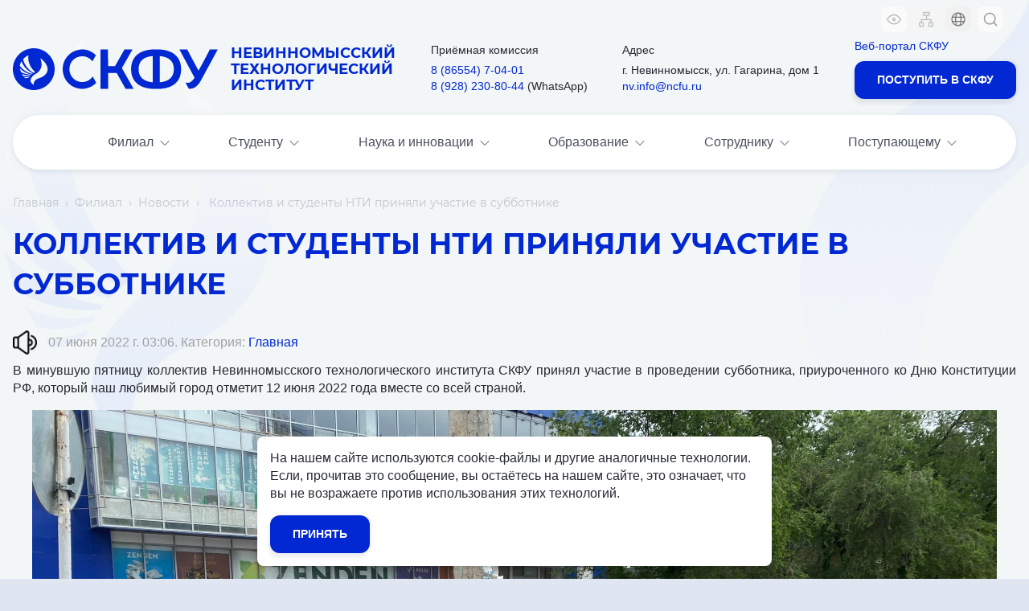

--- FILE ---
content_type: text/html; charset=UTF-8
request_url: https://nti.ncfu.ru/filial/vse-novosti/glavnaya/kollektiv-i-studenty-nti-prinyali-uchastie-v-subbotnike/
body_size: 9002
content:
<!DOCTYPE html>
<html lang="ru">
<head>
  <meta name="viewport" content="width=device-width, initial-scale=1, shrink-to-fit=no" />
  <title>Коллектив и студенты НТИ приняли участие в субботнике</title>
  <meta http-equiv="Content-Type" content="text/html; charset=UTF-8" />
<meta name="keywords" content="Коллектив и студенты НТИ приняли участие в субботнике, СКФУ, Северо-Кавказский федеральный университет, новости" />
<meta name="description" content="В минувшую пятницу коллектив Невинномысского технологического института СКФУ принял участие в проведении субботника." />
<link href="/bitrix/cache/css/nf/pages_new/template_0d029cb77b62e3167086f3607c7e2bae/template_0d029cb77b62e3167086f3607c7e2bae_v1.css?1768974821239547" type="text/css" rel="stylesheet" data-template-style="true"/>
  <link rel="apple-touch-icon" href="/apple-touch-icon.png" />
    <link rel="icon" type="image/png" sizes="32x32" href="/favicon.png" />
    <link rel="shortcut icon" type="image/x-icon" href="/favicon.ico" />
</head>

<body class="page">
  <!-- Yandex.Metrika counter -->
<script type="text/javascript" data-skip-moving="true">
   (function(m,e,t,r,i,k,a){m[i]=m[i]||function(){(m[i].a=m[i].a||[]).push(arguments)};
   m[i].l=1*new Date();
   for (var j = 0; j < document.scripts.length; j++) {if (document.scripts[j].src === r) { return; }}
   k=e.createElement(t),a=e.getElementsByTagName(t)[0],k.async=1,k.src=r,a.parentNode.insertBefore(k,a)})
   (window, document, "script", "https://mc.yandex.ru/metrika/tag.js", "ym");

   ym(97534855, "init", {
        clickmap:true,
        trackLinks:true,
        accurateTrackBounce:true
   });
</script>
<noscript><div><img src="https://mc.yandex.ru/watch/97534855" style="position:absolute; left:-9999px;" alt="" /></div></noscript>
<!-- /Yandex.Metrika counter -->


<!-- Top.Mail.Ru counter МинОбрНауки -->
<script type="text/javascript" data-skip-moving="true">
var _tmr = window._tmr || (window._tmr = []);
_tmr.push({id: "3590929", type: "pageView", start: (new Date()).getTime()});
(function (d, w, id) {
  if (d.getElementById(id)) return;
  var ts = d.createElement("script"); ts.type = "text/javascript"; ts.async = true; ts.id = id;
  ts.src = "https://top-fwz1.mail.ru/js/code.js";
  var f = function () {var s = d.getElementsByTagName("script")[0]; s.parentNode.insertBefore(ts, s);};
  if (w.opera == "[object Opera]") { d.addEventListener("DOMContentLoaded", f, false); } else { f(); }
})(document, window, "tmr-code");
</script>
<noscript><div><img src="https://top-fwz1.mail.ru/counter?id=3590929;js=na" style="position:absolute;left:-9999px;" alt="Top.Mail.Ru" /></div></noscript>
<!-- /Top.Mail.Ru counter МинОбрНауки -->
     <header class="page__header header-f js-header">
    <div class="container">
      <div class="top">
        <div class="top__navigation">
          <div class="top__options">
            <a
              class="top__options-item top__options-item--blind bvi-open"
              href="#"
              id="sv_on"
            >
              <svg class="top__icon" width="24" height="24">
                <use xlink:href="/local/templates/.default/img_new/svg-sprite.svg#i-blind"></use>
              </svg>
            </a>
            <a class="top__options-item top__options-item--site" href="">
              <svg class="top__icon" width="24" height="24">
                <use xlink:href="/local/templates/.default/img_new/svg-sprite.svg#i-main-site"></use>
              </svg>
            </a>
            <a class="top__options-item top__options-item--map" href="/sitemap/">
              <svg class="top__icon" width="24" height="24">
                <use xlink:href="/local/templates/.default/img_new/svg-sprite.svg?123#i-map-corpus"></use>
              </svg>
            </a>
            <div class="dropdown js-dropdown">
              <button
                class="dropdown__button dropdown__button--lang js-dropdown-btn"
              ></button>
              <div
                class="dropdown__content dropdown__content--right js-dropdown-content"
              >
                <a class="dropdown__link" href="https://www.ncfu.ru/">RU</a>
                <a class="dropdown__link" href="https://eng.ncfu.ru/">EN</a>
                <a class="dropdown__link" href="https://cn.ncfu.ru/">CN</a>
                <a class="dropdown__link" href="https://ar.ncfu.ru/">AR</a>
              </div>
            </div>
            <button class="top__options-item top__search js-search-btn"></button>
            <div class="js-overlay"></div>
            <div class="modal-search">
              <div class="modal-search__content">
              <form class="modal-search__form" action="/search/">
    <div class="modal-search__container">
    <input name="q"
        class="modal-search__input"
        type="search"
        name=""
        id=""
        placeholder="Найти..." maxlength="50"
    />
    <button class="modal-search__btn" name="s" type="submit">
        <svg class="top__icon" width="22" height="22" fill="#fff">
        <use xlink:href="/local/templates/.default/img_new/svg-sprite.svg#i-search"></use>
        </svg>
    </button>
    </div>
</form>                <button class="modal-search__button"></button>
              </div>
            </div>
          </div>
          <a href="https://ncfu.ru/abiturientu/priemnaya-kampaniya-2025/" class="button button--small">Поступить в СКФУ</a>
        </div>
      </div>

      <div class="header-f__inner">
      
        <div class="header-f__logo">
          <a class="header-f__logo-link" href="/">
            <img class="header-f__logo-img" src="/local/templates/.default/img_new/logo-header.svg" />
          </a>
          <h1 class="header-f__title">Невинномысский <br />технологический <br />институт
          </h1>
        </div>
        
        <div class="header-f__contacts-tel">
          <p class="header-f__text header-f__text-title">Приёмная комиссия</p>
          <p class="header-f__text">
            <a class="text-decoration-none header-f__text-icon" href="tel:+78655470401">8 (86554) 7‑04‑01</a
            >
          </p>
          <p class="header-f__text">
            <a class="text-decoration-none header-f__text-icon" href="tel:+79282308044">8 (928) 230‑80‑44</a
            >&nbsp;(WhatsApp)
          </p>
        </div>

        <div class="header-f__contacts-address">
          <p class="header-f__text header-f__text-title">Адрес</p>
          <p class="header-f__text header-f__text-icon">г. Невинномысск, ул. Гагарина, дом 1
          </p>
          <p class="header-f__text">
          <a href="mailto:nv.info@ncfu.ru" class="header-f__text-icon">nv.info@ncfu.ru</a>          </p>
        </div>

        <div class="header-f__info">
          <p class="header-f__text">
            <a class="text-decoration-none" href="https://ncfu.ru">Веб-портал СКФУ</a>
          </p>
          <a href="https://ncfu.ru/abiturientu/priemnaya-kampaniya-2026/" class="button button--main mt-05">Поступить в СКФУ</a>
        </div>

      </div>
    </div>

  </header>

<div class="page__navigation">
    <div class="navigation js-navigation">
      <div class="container">

        <div class="navigation__row scrolled js-navigation-mobile">
        <a class="navigation__logo scrolled js-logo-menu" href="index.html">
          <svg width="143" height="32">
            <use xlink:href="/local/templates/.default/img_new/svg-sprite.svg#i-logo-nevinka"></use>
          </svg>
        </a>

        <button class="hamburger js-hamburger-btn">
          <span class="hamburger__inner">
            <span></span>
            <span></span>
            <span></span>
          </span>
        </button>
      </div>

        <nav class="navigation__menu js-menu">
          <div class="navigation__overlay js-menu-overlay"></div>

<ul class="navigation__list navigation__list--small">

		<li class="navigation__item navigation__item--list-small">
			<a class="navigation__logo-link active js-logo-link" href="/">
				<svg class="icon24 icon24_margin_none" width="33" height="32">
					<use xlink:href="/local/templates/.default/img_new/svg-sprite.svg#i-logo-small"></use>
				</svg>
			</a>
		</li>

	
						
			<li class="navigation__item js-navigation-item 1">
			<a href="/filial/" class="navigation__link navigation__link--dropdown js-accordion-nav">Филиал<svg
                class="navigation__icon navigation__icon--dropdown js-accordion-btn-nav"
                width="24"
                height="22"
                viewBox="0 0 24 24"
                fill="none"
                xmlns="http://www.w3.org/2000/svg"
              >
                <path
                  d="M6 9l6 6 6-6"
                  stroke="#8e95a2"
                  stroke-width="1.5"
                  stroke-linecap="round"
                  stroke-linejoin="round"
                />
              </svg></a>
				<div class="navigation__dropdown js-navigation-dropdown">	
				<ul class="navigation__dropdown-wrapper js-navigation-wrapper">
		
	

	
	
	
	
		
											<li class="navigation__dropdown-item"><a href="/filial/vse-novosti/" class="navigation__dropdown-link">Новости</a></li>
			
		
	

	
	
	
	
		
											<li class="navigation__dropdown-item"><a href="/filial/anons/" class="navigation__dropdown-link">Анонсы</a></li>
			
		
	

	
	
	
	
		
											<li class="navigation__dropdown-item"><a href="/filial/obyavleniya/" class="navigation__dropdown-link">Объявления</a></li>
			
		
	

	
	
	
	
		
											<li class="navigation__dropdown-item"><a href="/filial/vizitnaya-kartochka/" class="navigation__dropdown-link">Визитная карточка</a></li>
			
		
	

	
	
	
	
		
											<li class="navigation__dropdown-item"><a href="/sveden/" class="navigation__dropdown-link">Сведения об образовательной организации</a></li>
			
		
	

	
	
	
	
		
											<li class="navigation__dropdown-item"><a href="/filial/gosudarstvennaya-akkreditatsiya/" class="navigation__dropdown-link">Государственная аккредитация</a></li>
			
		
	

	
	
	
	
		
											<li class="navigation__dropdown-item"><a href="/filial/rukovodstvo/" class="navigation__dropdown-link">Руководство</a></li>
			
		
	

	
	
	
	
		
											<li class="navigation__dropdown-item"><a href="/filial/kafedry/" class="navigation__dropdown-link">Кафедры</a></li>
			
		
	

	
	
	
	
		
											<li class="navigation__dropdown-item"><a href="/filial/dokumenty/" class="navigation__dropdown-link">Документы</a></li>
			
		
	

	
	
	
	
		
											<li class="navigation__dropdown-item"><a href="/filial/antikorruptsionnaya-deyatelnost/" class="navigation__dropdown-link">Антикоррупционная деятельность</a></li>
			
		
	

	
	
	
	
		
											<li class="navigation__dropdown-item"><a href="/filial/programma-razvitiya-universiteta.php" class="navigation__dropdown-link">Программа развития университета</a></li>
			
		
	

	
	
	
	
		
											<li class="navigation__dropdown-item"><a href="/filial/kontakty/" class="navigation__dropdown-link">Контакты</a></li>
			
		
	

	
	
				</ul></li>	
						
			<li class="navigation__item js-navigation-item 1">
			<a href="/studentu/" class="navigation__link navigation__link--dropdown js-accordion-nav">Студенту<svg
                class="navigation__icon navigation__icon--dropdown js-accordion-btn-nav"
                width="24"
                height="22"
                viewBox="0 0 24 24"
                fill="none"
                xmlns="http://www.w3.org/2000/svg"
              >
                <path
                  d="M6 9l6 6 6-6"
                  stroke="#8e95a2"
                  stroke-width="1.5"
                  stroke-linecap="round"
                  stroke-linejoin="round"
                />
              </svg></a>
				<div class="navigation__dropdown js-navigation-dropdown">	
				<ul class="navigation__dropdown-wrapper js-navigation-wrapper">
		
	

	
	
	
	
		
											<li class="navigation__dropdown-item"><a href="https://ncfu.ru/studentu/novosti-studencheskoy-zhizni/" class="navigation__dropdown-link">Новости студенческой жизни</a></li>
			
		
	

	
	
	
	
		
											<li class="navigation__dropdown-item"><a href="https://ncfu.ru/studentu/raspisanie-zvonkov/" class="navigation__dropdown-link">Расписание звонков</a></li>
			
		
	

	
	
	
	
		
											<li class="navigation__dropdown-item"><a href="https://ncfu.ru/studentu/sotsialnaya-podderzhka-studentov/" class="navigation__dropdown-link">Социальная поддержка студентов</a></li>
			
		
	

	
	
	
	
		
											<li class="navigation__dropdown-item"><a href="/studentu/mery-podderzhki-studencheskikh-semey/" class="navigation__dropdown-link">Меры поддержки студенческих семей</a></li>
			
		
	

	
	
	
	
		
											<li class="navigation__dropdown-item"><a href="https://ncfu.ru/studentu/sistema-podderzhki-professionalnoy-samorealizatsii-studentov/" class="navigation__dropdown-link">Система поддержки профессиональной самореализации студентов</a></li>
			
		
	

	
	
	
	
		
											<li class="navigation__dropdown-item"><a href="https://ncfu.ru/studentu/tvorcheskoe-razvitie/" class="navigation__dropdown-link">Творческое развитие</a></li>
			
		
	

	
	
	
	
		
											<li class="navigation__dropdown-item"><a href="https://ncfu.ru/studentu/sport/" class="navigation__dropdown-link">Спорт</a></li>
			
		
	

	
	
	
	
		
											<li class="navigation__dropdown-item"><a href="https://ncfu.ru/studentu/oplata-obucheniya/" class="navigation__dropdown-link">Оплата обучения</a></li>
			
		
	

	
	
	
	
		
											<li class="navigation__dropdown-item"><a href="https://ncfu.ru/studentu/studencheskie-obedineniya/" class="navigation__dropdown-link">Студенческие объединения</a></li>
			
		
	

	
	
	
	
		
											<li class="navigation__dropdown-item"><a href="https://ncfu.ru/studentu/koordinatsiya-raboty-kuratorov/" class="navigation__dropdown-link">Координация работы кураторов</a></li>
			
		
	

	
	
	
	
		
											<li class="navigation__dropdown-item"><a href="https://ncfu.ru/studentu/eticheskiy-kodeks-studentov-skfu/" class="navigation__dropdown-link">Этический кодекс студентов СКФУ</a></li>
			
		
	

	
	
	
	
		
											<li class="navigation__dropdown-item"><a href="https://ncfu.ru/studentu/letniy-otdykh-studentov/" class="navigation__dropdown-link">Летний отдых студентов</a></li>
			
		
	

	
	
	
	
		
											<li class="navigation__dropdown-item"><a href="https://promo.olymp.ncfu.ru/olimpstudents.html" class="navigation__dropdown-link">Олимпиады</a></li>
			
		
	

	
	
	
	
		
											<li class="navigation__dropdown-item"><a href="/studentu/assotsiatsii-vypusknikov/" class="navigation__dropdown-link">Ассоциации выпускников</a></li>
			
		
	

	
	
	
	
		
											<li class="navigation__dropdown-item"><a href="/studentu/onlayn-servis-zakaza-spravok/" class="navigation__dropdown-link">Онлайн-сервис заказа справок</a></li>
			
		
	

	
	
	
	
		
											<li class="navigation__dropdown-item"><a href="/studentu/stipendii/" class="navigation__dropdown-link">Стипендии</a></li>
			
		
	

	
	
	
	
		
											<li class="navigation__dropdown-item"><a href="/studentu/trudoustroystvo/" class="navigation__dropdown-link">Трудоустройство</a></li>
			
		
	

	
	
	
	
		
											<li class="navigation__dropdown-item"><a href="https://ecampus.ncfu.ru/" class="navigation__dropdown-link">Электронный кампус СКФУ</a></li>
			
		
	

	
	
	
	
		
											<li class="navigation__dropdown-item"><a href="/studentu/obshchezhitiya/" class="navigation__dropdown-link">Общежития</a></li>
			
		
	

	
	
	
	
		
											<li class="navigation__dropdown-item"><a href="/studentu/grafik-peresdach/" class="navigation__dropdown-link">График пересдач</a></li>
			
		
	

	
	
	
	
		
											<li class="navigation__dropdown-item"><a href="https://ncfu.ru/studentu/chasto-zadavaemye-voprosy/" class="navigation__dropdown-link">Часто задаваемые вопросы</a></li>
			
		
	

	
	
				</ul></li>	
						
			<li class="navigation__item js-navigation-item 1">
			<a href="/nauka-i-innovatsii/" class="navigation__link navigation__link--dropdown js-accordion-nav">Наука и инновации<svg
                class="navigation__icon navigation__icon--dropdown js-accordion-btn-nav"
                width="24"
                height="22"
                viewBox="0 0 24 24"
                fill="none"
                xmlns="http://www.w3.org/2000/svg"
              >
                <path
                  d="M6 9l6 6 6-6"
                  stroke="#8e95a2"
                  stroke-width="1.5"
                  stroke-linecap="round"
                  stroke-linejoin="round"
                />
              </svg></a>
				<div class="navigation__dropdown js-navigation-dropdown">	
				<ul class="navigation__dropdown-wrapper js-navigation-wrapper">
		
	

	
	
	
	
		
											<li class="navigation__dropdown-item"><a href="/nauka-i-innovatsii/nauchno-issledovatelskaya-baza/" class="navigation__dropdown-link">Научно-исследовательская база</a></li>
			
		
	

	
	
	
	
		
											<li class="navigation__dropdown-item"><a href="/nauka-i-innovatsii/rezultaty-nauchno-issledovatelskoy-deyatelnosti/" class="navigation__dropdown-link">Результаты научно-исследовательской деятельности</a></li>
			
		
	

	
	
	
	
		
											<li class="navigation__dropdown-item"><a href="/nauka-i-innovatsii/napravleniya-nauchno-issledovatelskoy-deyatelnosti/" class="navigation__dropdown-link">Направления научно-исследовательской деятельности</a></li>
			
		
	

	
	
	
	
		
											<li class="navigation__dropdown-item"><a href="/nauka-i-innovatsii/studencheskie-nauchnye-obedineniya/" class="navigation__dropdown-link">Студенческие научные объединения</a></li>
			
		
	

	
	
	
	
		
											<li class="navigation__dropdown-item"><a href="http://catalog.ncfu.ru/" class="navigation__dropdown-link">Библиотека СКФУ</a></li>
			
		
	

	
	
	
	
		
											<li class="navigation__dropdown-item"><a href="/nauka-i-innovatsii/nauchnaya-biblioteka/" class="navigation__dropdown-link">Научная библиотека</a></li>
			
		
	

	
	
	
	
		
											<li class="navigation__dropdown-item"><a href="https://ncfu.ru/nauka/elektronnye-obrazovatelnye-resursy/" class="navigation__dropdown-link">Электронные образовательные ресурсы</a></li>
			
		
	

	
	
	
	
		
											<li class="navigation__dropdown-item"><a href="/nauka-i-innovatsii/chleny-smus-nti/" class="navigation__dropdown-link">Члены СМУС НТИ</a></li>
			
		
	

	
	
				</ul></li>	
						
			<li class="navigation__item js-navigation-item 1">
			<a href="/obrazovanie/" class="navigation__link navigation__link--dropdown js-accordion-nav">Образование<svg
                class="navigation__icon navigation__icon--dropdown js-accordion-btn-nav"
                width="24"
                height="22"
                viewBox="0 0 24 24"
                fill="none"
                xmlns="http://www.w3.org/2000/svg"
              >
                <path
                  d="M6 9l6 6 6-6"
                  stroke="#8e95a2"
                  stroke-width="1.5"
                  stroke-linecap="round"
                  stroke-linejoin="round"
                />
              </svg></a>
				<div class="navigation__dropdown js-navigation-dropdown">	
				<ul class="navigation__dropdown-wrapper js-navigation-wrapper">
		
	

	
	
	
	
		
											<li class="navigation__dropdown-item"><a href="/obrazovanie/obrazovatelnye-standarty/" class="navigation__dropdown-link">Образовательные стандарты</a></li>
			
		
	

	
	
	
	
		
											<li class="navigation__dropdown-item"><a href="https://nti.ncfu.ru/sveden/education" class="navigation__dropdown-link">Образовательные программы и учебные планы</a></li>
			
		
	

	
	
	
	
		
											<li class="navigation__dropdown-item"><a href="https://ncfu.ru/university/dokumenty/dok-rod/" class="navigation__dropdown-link">Документы, регламентирующие образовательную деятельность</a></li>
			
		
	

	
	
	
	
		
											<li class="navigation__dropdown-item"><a href="/obrazovanie/noko/" class="navigation__dropdown-link">НОКО</a></li>
			
		
	

	
	
	
	
		
											<li class="navigation__dropdown-item"><a href="/obrazovanie/otdelenie-srednego-professionalnogo-obrazovaniya.php" class="navigation__dropdown-link">Отделение среднего профессионального образования</a></li>
			
		
	

	
	
				</ul></li>	
						
			<li class="navigation__item js-navigation-item 1">
			<a href="/sotrudniku/" class="navigation__link navigation__link--dropdown js-accordion-nav">Сотруднику<svg
                class="navigation__icon navigation__icon--dropdown js-accordion-btn-nav"
                width="24"
                height="22"
                viewBox="0 0 24 24"
                fill="none"
                xmlns="http://www.w3.org/2000/svg"
              >
                <path
                  d="M6 9l6 6 6-6"
                  stroke="#8e95a2"
                  stroke-width="1.5"
                  stroke-linecap="round"
                  stroke-linejoin="round"
                />
              </svg></a>
				<div class="navigation__dropdown js-navigation-dropdown">	
				<ul class="navigation__dropdown-wrapper js-navigation-wrapper">
		
	

	
	
	
	
		
											<li class="navigation__dropdown-item"><a href="/sotrudniku/spisok-sotrudnikov/?letter=А" class="navigation__dropdown-link">Личные страницы сотрудников</a></li>
			
		
	

	
	
	
	
		
											<li class="navigation__dropdown-item"><a href="/sotrudniku/profsoyuz/" class="navigation__dropdown-link">Профсоюз</a></li>
			
		
	

	
	
	
	
		
											<li class="navigation__dropdown-item"><a href="/sotrudniku/kollektivnyy-dogovor/" class="navigation__dropdown-link">Коллективный договор</a></li>
			
		
	

	
	
	
	
		
											<li class="navigation__dropdown-item"><a href="/sotrudniku/polozhenie-ob-oplate-truda/" class="navigation__dropdown-link">Положение об оплате труда</a></li>
			
		
	

	
	
	
	
		
											<li class="navigation__dropdown-item"><a href="/sotrudniku/lokalnye-akty-reguliruyushchie-trudovye-i-grazhdansko-pravovye-otnosheniya/" class="navigation__dropdown-link">Локальные акты, регулирующие трудовые и гражданско-правовые отношения</a></li>
			
		
	

	
	
	
	
		
											<li class="navigation__dropdown-item"><a href="https://ncfu.ru/sotrudniku/effektivnyy-kontrakt/" class="navigation__dropdown-link">Эффективный контракт</a></li>
			
		
	

	
	
	
	
		
											<li class="navigation__dropdown-item"><a href="/sotrudniku/forma-spiska-trudov/" class="navigation__dropdown-link">Форма списка трудов</a></li>
			
		
	

	
	
	
	
		
											<li class="navigation__dropdown-item"><a href="/sotrudniku/konkurs-pps/" class="navigation__dropdown-link">Конкурс ППС</a></li>
			
		
	

	
	
				</ul></li>	
						
			<li class="navigation__item js-navigation-item 1">
			<a href="/abiturientu/" class="navigation__link navigation__link--dropdown js-accordion-nav">Поступающему<svg
                class="navigation__icon navigation__icon--dropdown js-accordion-btn-nav"
                width="24"
                height="22"
                viewBox="0 0 24 24"
                fill="none"
                xmlns="http://www.w3.org/2000/svg"
              >
                <path
                  d="M6 9l6 6 6-6"
                  stroke="#8e95a2"
                  stroke-width="1.5"
                  stroke-linecap="round"
                  stroke-linejoin="round"
                />
              </svg></a>
				<div class="navigation__dropdown js-navigation-dropdown">	
				<ul class="navigation__dropdown-wrapper js-navigation-wrapper">
		
	

	
	
	
	
		
											<li class="navigation__dropdown-item"><a href="/abiturientu/priemnaya-kampaniya/" class="navigation__dropdown-link">Приемная кампания - 2025</a></li>
			
		
	

	
	
	
	
		
											<li class="navigation__dropdown-item"><a href="/abiturientu/inklyuzivnoe-obrazovanie/" class="navigation__dropdown-link">Инклюзивное образование</a></li>
			
		
	

	
	
	
	
		
											<li class="navigation__dropdown-item"><a href="/abiturientu/olimpiada-na-baze-nti/" class="navigation__dropdown-link">Олимпиада на базе НТИ</a></li>
			
		
	

	
	
	
	
		
											<li class="navigation__dropdown-item"><a href="/abiturientu/dni-otkrytykh-dverey/" class="navigation__dropdown-link">Дни открытых дверей</a></li>
			
		
	

	
	
	
	
		
											<li class="navigation__dropdown-item"><a href="/abiturientu/grafik-vyezdnykh-meropriyatiy/" class="navigation__dropdown-link">График выездных мероприятий</a></li>
			
		
	

	
	
	
	
		
											<li class="navigation__dropdown-item"><a href="/abiturientu/podgotovitelnye-kursy/" class="navigation__dropdown-link">Подготовительные курсы</a></li>
			
		
	

	
	
	
	
		
											<li class="navigation__dropdown-item"><a href="/abiturientu/inostrannym-abiturientam/" class="navigation__dropdown-link">Иностранным абитуриентам</a></li>
			
		
	

	
	
	
	</ul></li></div>	

</ul>


</div>
</div>
</div>

<main class="page__main">
  <div class="container">

        

<ul class="breadcrumbs"><li class="breadcrumbs__item"><a href="/" class="breadcrumbs__link">Главная</a></li><li class="breadcrumbs__item"><a href="/filial/" class="breadcrumbs__link">Филиал</a></li><li class="breadcrumbs__item"><a href="/filial/vse-novosti/" class="breadcrumbs__link">Новости</a></li><li class="breadcrumbs__item">&nbsp;Коллектив и студенты НТИ приняли участие в субботнике</li></ul>
      <h1 class="title js-title">Коллектив и студенты НТИ приняли участие в субботнике</h1>
      <div><!-- должен быть класс user-content -->


 

<div class="news-content">
	<div class="inline-centered-vertical mb-05">
		<button class="js-listen-btn button-icon mr-05">
			<img src="/local/templates/.default/img_new/play-button.png" alt="Прослушать" title="Прослушать" width="30" height="30">
		</button>
		<p class="text-muted mb-0">07 июня 2022 г. 03:06. Категория: 
															<a href="/filial/vse-novosti/glavnaya/">Главная</a>&nbsp;
									</p>
	</div>
			<p style="text-align: justify;">В минувшую пятницу коллектив Невинномысского технологического института СКФУ принял участие в проведении субботника, приуроченного ко Дню Конституции РФ, который наш любимый город отметит 12 июня 2022 года вместе со всей страной.</p>
<p><img alt="2022.06.07 субботник 2" style="width: 1200px; display: block; margin-left: auto; margin-right: auto;" title="2022.06.07 субботник 2" src="/upload/nti-news/img/2022.06.07_subbotnik_2.jpg" /></p>
<p style="text-align: justify;">Обучающиеся вместе с сотрудниками убрали городскую территорию, прилегающую к институту. Субботник прошел плодотворно и с хорошим настроением. Вместе мы сделаем наш город чище и краше.</p>
<p><img alt="2022.06.07 субботник 1" style="width: 1200px; display: block; margin-left: auto; margin-right: auto;" title="2022.06.07 субботник 1" src="/upload/nti-news/img/2022.06.07_subbotnik_1.jpg" /></p>		</div>

   </div>
  </div>
</main>

<footer class="footer page__footer">
<div class="container">
  <div class="footer__flex">
    <div class="footer__top">
      <div class="footer__col">
        <button class="footer__title accordion-footer">Контакты</button>
        <div class="accordion-footer__content">
          <div class="footer-contacts">
            <div class="footer-contacts__item">
              <svg class="footer-contacts__icon" width="32" height="32">
                <use xlink:href="/local/templates/.default/img_new/svg-sprite.svg#i-geo-f"></use>
              </svg>
              <p class="footer-contacts__title">
              Адрес:                <a href="" class="footer-contacts__tel">357108, Ставропольский край,<br>
г. Невинномысск, ул. Гагарина, дом 1</a>
              </p>
            </div>
            <div class="footer-contacts__item">
              <svg class="footer-contacts__icon" width="32" height="32">
                <use xlink:href="/local/templates/.default/img_new/svg-sprite.svg#i-phone-f"></use>
              </svg>
              <p class="footer-contacts__title">
                Телефон                <a class="footer-contacts__tel" href="tel:+78655472744">8 (86554) 7-27-44</a>              </p>
            </div>
            <div class="footer-contacts__item">
              <svg class="footer-contacts__icon" width="32" height="32">
                <use xlink:href="/local/templates/.default/img_new/svg-sprite.svg#i-link-f"></use>
              </svg>
              
<a href="mailto:nv.info@ncfu.ru" class="footer-contacts__link">nv.info@ncfu.ru</a>            </div>
            <a class="footer__logo-container" href="https://ncfu.ru">
              <img class="footer__logo" src="/local/templates/.default/img_new/logo-new-white-round-short.svg" />
            </a>
          </div>

        </div>
      </div>
      <div class="footer__col">
        <button class="footer__title accordion-footer">
          Полезные ссылки
        </button>
        <div class="accordion-footer__content">
          <div class="footer-contacts">
            <div class="footer-contacts__item">
              <svg class="footer-contacts__icon" width="32" height="32">
                <use xlink:href="/local/templates/.default/img_new/svg-sprite.svg#i-link-f"></use>
              </svg>
              <a href="http://minobrnauki.gov.ru/" class="footer-contacts__link" target="_blank">
                Министерство науки и высшего образования Российской Федерации
              </a>
            </div>
            <div class="footer-contacts__item">
              <svg class="footer-contacts__icon" width="32" height="32">
                <use xlink:href="/local/templates/.default/img_new/svg-sprite.svg#i-link-f"></use>
              </svg>
              <a href="https://edu.gov.ru/" class="footer-contacts__link" target="_blank">
                Министерство просвещения Российской Федерации
              </a>
            </div>
            <div class="footer-contacts__item">
              <svg class="footer-contacts__icon" width="32" height="32">
                <use xlink:href="/local/templates/.default/img_new/svg-sprite.svg#i-link-f"></use>
              </svg>
              <a href="https://www.ncfu.ru/ncfu-feedback-form/" class="footer-contacts__link" target="_blank">
                Отправить обращение в организацию
              </a>
            </div>
            <div class="footer-contacts__item">
              <svg class="footer-contacts__icon" width="32" height="32">
                <use xlink:href="/local/templates/.default/img_new/svg-sprite.svg#i-link-f"></use>
              </svg>
              <a href="/sveden/" class="footer-contacts__link">Сведения об организации</a>
            </div>
          </div>
        </div>
      </div>
      <div class="footer__col">
        <button class="footer__title accordion-footer">
          Полезные контакты
        </button>
        <div class="accordion-footer__content">
          <div class="footer-contacts">
            <div class="footer-contacts__item">
              <svg class="footer-contacts__icon" width="32" height="32">
                <use xlink:href="/local/templates/.default/img_new/svg-sprite.svg#i-phone-f"></use>
              </svg>
              <p class="footer-contacts__title">
                Приемная комиссия                <a class="footer-contacts__tel footer-contacts__tel--light" href="tel:+78655470401">8 (86554) 7-04-01</a>              </p>
            </div>
            <div class="footer-contacts__item">
              <svg class="footer-contacts__icon" width="32" height="32">
                <use xlink:href="/local/templates/.default/img_new/svg-sprite.svg#i-geo-f"></use>
              </svg>
              <p class="footer-contacts__title">
                Адрес приемной комиссии                <span class="footer-contacts__address">357108, Ставропольский край,<br>
г. Невинномысск, ул. Гагарина, дом 1</span>
              </p>
            </div>



          </div>
        </div>
      </div>
    </div>

    <div class="footer__bottom">
      <div class="footer__name">
        <p class="footer__university">
          ФГАОУ ВО «Северо-Кавказский федеральный университет»
        </p>
        <p>
          Официальной информацией о СКФУ могут считаться только материалы,
          размещённые на сайте ncfu.ru или на сайтах третьего уровня доменной
          зоны ncfu.ru. За сведения, размещённые на внешних ресурсах, СКФУ
          ответственности не несёт.
        </p>


      </div>
      <div class="footer__social">
         <a href="https://max.ru/ncfu_main">
          <svg width="32" height="32">
            <use xlink:href="/local/templates/.default/img_new/svg-sprite-social.svg#icon-max-new"></use>
          </svg></a>
          <a href="https://t.me/nti_ncfu">
          <svg width="32" height="32">
            <use xlink:href="/local/templates/.default/img_new/svg-sprite-social.svg#icon-tg-new"></use>
          </svg></a>
        <a href="https://t.me/ncfulife">
          <svg width="32" height="32">
            <use xlink:href="/local/templates/.default/img_new/svg-sprite-social.svg#icon-tg-new"></use>
          </svg></a>
          <a href="https://vk.com/ncfu_main" target="_blank">
          <svg width="32" height="32">
            <use xlink:href="/local/templates/.default/img_new/svg-sprite-social.svg#icon-vk-new"></use>
          </svg></a>
          <a href="http://www.youtube.com/channel/UCPW57m5f6gQGBgO7a9Gpt1w" target="_blank">
          <svg width="32" height="32">
            <use xlink:href="/local/templates/.default/img_new/svg-sprite-social.svg#icon-youtube-new"></use>
          </svg></a>
          <a href="https://ok.ru/group/57377608171624">
          <svg width="32" height="32">
            <use xlink:href="/local/templates/.default/img_new/svg-sprite-social.svg#icon-odnoklassniki-new"></use>
          </svg></a>
          <a href="https://rutube.ru/channel/23921803/">
          <svg width="32" height="32">
            <use xlink:href="/local/templates/.default/img_new/svg-sprite-social.svg#icon-rutube-new"></use>
          </svg></a>
          <a href="https://dzen.ru/ncfu/">
          <svg width="32" height="32">
            <use xlink:href="/local/templates/.default/img_new/svg-sprite-social.svg#icon-dzen-new"></use>
          </svg></a>
      </div>
    </div>
  </div>
</div>
</footer>

<div class="cookie-notice cookie-notice_hidden js-cookie-notice">
<p class="m-0 p-0">
  На нашем сайте используются cookie-файлы и другие аналогичные технологии.
  Если, прочитав это сообщение, вы остаётесь на нашем сайте, это означает, что
  вы не возражаете против использования этих технологий.
</p>
<button class="button button_type_outline js-btn-accept">Принять</button>
</div>

<script  src="/bitrix/cache/js/nf/pages_new/template_9e458e9673358e12e21f977b359ce8cc/template_9e458e9673358e12e21f977b359ce8cc_v1.js?1768974821110820"></script>
<script  src="/bitrix/cache/js/nf/pages_new/page_63c2522b3e13bff7b827d6bc8b268192/page_63c2522b3e13bff7b827d6bc8b268192_v1.js?17689749031591"></script>

<script>
const accordionEls = document.querySelectorAll(".accordion-footer");
function openAccordion(el) {
  let contentEl = el.nextElementSibling;

  el.classList.toggle("active");
  if (!contentEl.style.maxHeight) {
    contentEl.style.maxHeight = `calc(${contentEl.scrollHeight + "px"
      } + ${"1rem"})`;
    contentEl.style.paddingBottom = "1rem";
    return;
  }
  contentEl.style.maxHeight = null;
  contentEl.style.paddingBottom = null;
}

accordionEls.forEach((el) => {
  el.addEventListener("click", () => openAccordion(el));
});
</script>

</body>

</html>

--- FILE ---
content_type: text/css
request_url: https://nti.ncfu.ru/bitrix/cache/css/nf/pages_new/template_0d029cb77b62e3167086f3607c7e2bae/template_0d029cb77b62e3167086f3607c7e2bae_v1.css?1768974821239547
body_size: 49054
content:


/* Start:/local/templates/.default/css_new/bvi.min.css?172959996478741*/
/*!
 * Button visually impaired v1.0.0 (https://bvi.isvek.ru/)
 * Copyright 2014-2021 <bvi@isvek.ru>
 * Licensed under MIT (https://github.com/veks/button-visually-impaired-javascript/blob/master/LICENSE.md)
 */html:not(.bvi-panel){font-size:100%}html:not(.bvi-panel) *,html:not(.bvi-panel) ::after,html:not(.bvi-panel) ::before{box-sizing:border-box}html body .bvi-panel{font-family:Arial,serif!important;font-size:1rem!important;padding:.5rem;color:#000;top:0;left:0;right:0;letter-spacing:0;position:relative;text-shadow:none;line-height:normal;border:0;margin-bottom:.3rem;background-color:#f7f7f7;box-shadow:0 1px 3px 0 rgba(0,0,0,.23);z-index:999999!important}html body .bvi-panel *{font-family:Arial,serif!important;font-size:1rem!important}html body .bvi-panel.bvi-fixed-top{position:fixed;top:0;right:0;left:0;z-index:999999}html body .bvi-panel.bvi-panel-hide{display:none}html body .bvi-panel a{color:#000!important;outline:0!important;background-color:transparent!important;text-decoration:none!important}html body .bvi-panel a:focus,html body .bvi-panel a:hover{color:#000!important;outline:0!important;background-color:transparent!important;text-decoration:none!important}html body .bvi-panel a.bvi-link{display:inline-block;line-height:1.5;font-size:.875rem!important;color:#212529!important;text-align:center;text-decoration:none;vertical-align:middle;cursor:pointer;-webkit-user-select:none;-moz-user-select:none;user-select:none;background-color:#e0e0e0!important;border:1px solid #c6c6c6!important;padding:.375rem .75rem;border-radius:.25rem;position:relative;font-weight:700;transition:color .15s ease-in-out,background-color .15s ease-in-out,border-color .15s ease-in-out,box-shadow .15s ease-in-out}html body .bvi-panel a.bvi-link::after{position:absolute;top:0;right:0;bottom:0;left:0;z-index:1;content:""}html body .bvi-panel a.bvi-link:focus,html body .bvi-panel a.bvi-link:hover{background-color:#b6b6b6!important}html body .bvi-panel a.bvi-link.active{color:#212529!important;background-color:#b6b6b6!important}html body .bvi-panel a.bvi-link.bvi-theme-white{background-color:#fff!important;color:#000!important}html body .bvi-panel a.bvi-link.bvi-theme-black{background-color:#000!important;color:#fff!important}html body .bvi-panel a.bvi-link.bvi-theme-blue{background-color:#9dd1ff!important;color:#063462!important}html body .bvi-panel a.bvi-link.bvi-theme-brown{background-color:#f7f3d6!important;color:#4d4b43!important}html body .bvi-panel a.bvi-link.bvi-theme-green{background-color:#3b2716!important;color:#a9e44d!important}html body .bvi-panel .bvi-blocks{margin:0 auto;text-align:center;display:flex;flex-flow:row wrap}html body .bvi-panel .bvi-blocks.bvi-block-start{justify-content:flex-start}html body .bvi-panel .bvi-blocks.bvi-block-center{justify-content:center}html body .bvi-panel .bvi-blocks.bvi-block-end{justify-content:flex-end}html body .bvi-panel .bvi-block{padding:.688rem .938rem}html body .bvi-panel .bvi-block .bvi-block-title{text-align:center;font-weight:600!important;font-size:1rem!important;display:block;margin-bottom:.8rem}html body .bvi-panel .bvi-modal{position:fixed;top:0;left:0;width:100%;height:100%;overflow-x:hidden;overflow-y:auto;visibility:hidden;z-index:1050;outline:0;opacity:0;background:rgba(0,0,0,.5);-webkit-transition:opacity .2s ease-in;-moz-transition:opacity .2s ease-in;transition:opacity .2s ease-in}html body .bvi-panel .bvi-modal.show{visibility:visible;opacity:1}html body .bvi-panel .bvi-modal .bvi-modal-dialog{max-width:500px;margin:1.75rem auto;display:flex;align-items:center;height:calc(100% - 3.5rem);pointer-events:none}html body .bvi-panel .bvi-modal .bvi-modal-content{position:relative;display:flex;flex-direction:column;width:100%;pointer-events:auto;background-color:#fff;background-clip:padding-box;border:1px solid rgba(0,0,0,.2);border-radius:.3rem;outline:0;max-height:100%;overflow:hidden}html body .bvi-panel .bvi-modal .bvi-modal-header{display:flex;flex-shrink:0;align-items:center;justify-content:space-between;padding:.8rem .8rem;border-bottom:1px solid #dee2e6;border-top-left-radius:calc(.3rem - 1px);border-top-right-radius:calc(.3rem - 1px)}html body .bvi-panel .bvi-modal .bvi-modal-title{margin-top:0;margin-bottom:0;line-height:1.5;font-size:1.25rem;font-weight:600;color:#000}html body .bvi-panel .bvi-modal .bvi-modal-body{position:relative;flex:1 1 auto;padding:1rem;overflow-y:auto}html body .bvi-panel .bvi-modal .bvi-modal-body::-webkit-scrollbar{width:.5rem;background-color:transparent;opacity:0}html body .bvi-panel .bvi-modal .bvi-modal-body::-webkit-scrollbar-thumb{background-color:#dee2e6;border-radius:.25rem}html body .bvi-panel .bvi-modal .bvi-modal-footer{display:flex;flex-wrap:wrap;flex-shrink:0;align-items:center;justify-content:flex-end;padding:.8rem .8rem;border-top:1px solid #dee2e6;border-bottom-right-radius:calc(.3rem - 1px);border-bottom-left-radius:calc(.3rem - 1px)}html body .bvi-panel .bvi-modal .bvi-modal-close{float:right;font-size:1.2rem!important;font-weight:700;line-height:1;text-shadow:0 1px 0 #fff;opacity:.5}html body .bvi-panel .bvi-modal .bvi-modal-close:focus,html body .bvi-panel .bvi-modal .bvi-modal-close:hover{cursor:pointer;opacity:.75}body.bvi-active{margin:0;padding:0;top:0;left:0}body.bvi-active.bvi-noscroll{overflow:hidden!important}body .bvi-body{padding:0 .5rem}body .bvi-body[data-bvi-theme=white]:not(.bvi-no-styles){background-color:#fff!important;color:#000!important;fill:#000000!important;border-color:#000!important;box-shadow:none!important;text-shadow:none!important}body .bvi-body[data-bvi-theme=white] :not(.bvi-no-styles){background-color:#fff!important;color:#000!important;fill:#000000!important;border-color:#000!important;box-shadow:none!important;text-shadow:none!important}body .bvi-body[data-bvi-theme=white] :not(.bvi-no-styles) .bvi-speech-link,body .bvi-body[data-bvi-theme=white] :not(.bvi-no-styles) .bvi-speech-text{border-color:#000}body .bvi-body[data-bvi-theme=white] :not(.bvi-no-styles) .bvi-link:not(.bvi-no-styles){color:#000!important;background-color:transparent!important;text-underline:none!important;outline:0!important;text-decoration:none!important}body .bvi-body[data-bvi-theme=white] :not(.bvi-no-styles) .bvi-link:not(.bvi-no-styles).disabled{color:rgba(0,0,0,.5)!important;border:1px solid rgba(0,0,0,.5)!important;pointer-events:none;cursor:no-drop;text-decoration:none!important}body .bvi-body[data-bvi-theme=white] :not(.bvi-no-styles) .bvi-link:not(.bvi-no-styles).disabled:focus{color:rgba(0,0,0,.5)!important;border:1px solid rgba(0,0,0,.5)!important;text-underline:none!important;text-decoration:none!important}body .bvi-body[data-bvi-theme=white] :not(.bvi-no-styles) .bvi-link:not(.bvi-no-styles):hover{color:#fff!important;background-color:#000!important;text-underline:none!important;text-decoration:none!important}body .bvi-body[data-bvi-theme=white] :not(.bvi-no-styles) .bvi-link:not(.bvi-no-styles):focus{color:#000!important;background-color:#fff!important;text-underline:none!important;text-decoration:none!important}body .bvi-body[data-bvi-theme=white] :not(.bvi-no-styles) :checked:not(.bvi-no-styles),body .bvi-body[data-bvi-theme=white] :not(.bvi-no-styles) :default:not(.bvi-no-styles),body .bvi-body[data-bvi-theme=white] :not(.bvi-no-styles) :disabled:not(.bvi-no-styles),body .bvi-body[data-bvi-theme=white] :not(.bvi-no-styles) :empty:not(.bvi-no-styles),body .bvi-body[data-bvi-theme=white] :not(.bvi-no-styles) :enabled:not(.bvi-no-styles),body .bvi-body[data-bvi-theme=white] :not(.bvi-no-styles) :first-child:first-letter:not(.bvi-no-styles),body .bvi-body[data-bvi-theme=white] :not(.bvi-no-styles) :first-child:not(.bvi-no-styles),body .bvi-body[data-bvi-theme=white] :not(.bvi-no-styles) :first-of-type:not(.bvi-no-styles),body .bvi-body[data-bvi-theme=white] :not(.bvi-no-styles) :focus:not(.bvi-no-styles),body .bvi-body[data-bvi-theme=white] :not(.bvi-no-styles) :hover:not(.bvi-no-styles),body .bvi-body[data-bvi-theme=white] :not(.bvi-no-styles) :indeterminate:not(.bvi-no-styles),body .bvi-body[data-bvi-theme=white] :not(.bvi-no-styles) :last-child:not(.bvi-no-styles),body .bvi-body[data-bvi-theme=white] :not(.bvi-no-styles) :last-of-type:not(.bvi-no-styles),body .bvi-body[data-bvi-theme=white] :not(.bvi-no-styles) :link:not(.bvi-no-styles),body .bvi-body[data-bvi-theme=white] :not(.bvi-no-styles) :nth-last-child:not(.bvi-no-styles),body .bvi-body[data-bvi-theme=white] :not(.bvi-no-styles) :nth-last-of-type:not(.bvi-no-styles),body .bvi-body[data-bvi-theme=white] :not(.bvi-no-styles) :nth-of-type:not(.bvi-no-styles),body .bvi-body[data-bvi-theme=white] :not(.bvi-no-styles) :only-child:not(.bvi-no-styles),body .bvi-body[data-bvi-theme=white] :not(.bvi-no-styles) :only-of-type:not(.bvi-no-styles),body .bvi-body[data-bvi-theme=white] :not(.bvi-no-styles) :optional:not(.bvi-no-styles),body .bvi-body[data-bvi-theme=white] :not(.bvi-no-styles) :read-write:not(.bvi-no-styles),body .bvi-body[data-bvi-theme=white] :not(.bvi-no-styles) :required:not(.bvi-no-styles),body .bvi-body[data-bvi-theme=white] :not(.bvi-no-styles) :root:not(.bvi-no-styles),body .bvi-body[data-bvi-theme=white] :not(.bvi-no-styles) :target:not(.bvi-no-styles),body .bvi-body[data-bvi-theme=white] :not(.bvi-no-styles) :valid:not(.bvi-no-styles),body .bvi-body[data-bvi-theme=white] :not(.bvi-no-styles) :visited:not(.bvi-no-styles){background-color:#fff!important;box-shadow:none!important;text-shadow:none!important;border-color:#000!important;color:#000!important;fill:#000000!important}body .bvi-body[data-bvi-theme=white] :not(.bvi-no-styles)::after:not(.bvi-no-styles){background-color:rgba(255,255,255,0)!important;color:#000!important;box-shadow:none!important;text-shadow:none!important;border-color:transparent!important}body .bvi-body[data-bvi-theme=white] :not(.bvi-no-styles)::before:not(.bvi-no-styles){background-color:rgba(255,255,255,0)!important;color:#000!important;box-shadow:none!important;text-shadow:none!important;border-color:transparent!important}body .bvi-body[data-bvi-theme=white] :not(.bvi-no-styles)::selection:not(.bvi-no-styles){background-color:#000!important;color:#fff!important}body .bvi-body[data-bvi-theme=white] :not(.bvi-no-styles) a:not(.bvi-no-styles){outline:0!important;color:#000!important;background-color:transparent!important}body .bvi-body[data-bvi-theme=white] :not(.bvi-no-styles) a:not(.bvi-no-styles).active{color:#000!important;background-color:#fff!important}body .bvi-body[data-bvi-theme=white] :not(.bvi-no-styles) a:not(.bvi-no-styles):hover:not(.bvi-no-styles){color:#fff!important;background-color:#000!important}body .bvi-body[data-bvi-theme=white] :not(.bvi-no-styles) a:not(.bvi-no-styles):hover:not(.bvi-no-styles):after{background-color:rgba(255,255,255,0)!important;color:#fff!important;border-color:transparent!important}body .bvi-body[data-bvi-theme=white] :not(.bvi-no-styles) a:not(.bvi-no-styles):hover:not(.bvi-no-styles):before{background-color:rgba(255,255,255,0)!important;color:#fff!important;border-color:transparent!important}body .bvi-body[data-bvi-theme=white] :not(.bvi-no-styles) button:not(.bvi-no-styles),body .bvi-body[data-bvi-theme=white] :not(.bvi-no-styles) button[type=button]:not(.bvi-no-styles),body .bvi-body[data-bvi-theme=white] :not(.bvi-no-styles) button[type=submit]:not(.bvi-no-styles),body .bvi-body[data-bvi-theme=white] :not(.bvi-no-styles) input[type=button]:not(.bvi-no-styles),body .bvi-body[data-bvi-theme=white] :not(.bvi-no-styles) input[type=submit]:not(.bvi-no-styles){color:#fff!important;background-color:#000!important}body .bvi-body[data-bvi-theme=white] :not(.bvi-no-styles) button:hover.active,body .bvi-body[data-bvi-theme=white] :not(.bvi-no-styles) button[type=button]:hover:not(.bvi-no-styles).active,body .bvi-body[data-bvi-theme=white] :not(.bvi-no-styles) button[type=submit]:hover:not(.bvi-no-styles).active,body .bvi-body[data-bvi-theme=white] :not(.bvi-no-styles) input[type=button]:hover:not(.bvi-no-styles).active,body .bvi-body[data-bvi-theme=white] :not(.bvi-no-styles) input[type=submit]:hover:not(.bvi-no-styles).active{color:#fff!important;background-color:#000!important}body .bvi-body[data-bvi-theme=white] :not(.bvi-no-styles) button:hover:hover,body .bvi-body[data-bvi-theme=white] :not(.bvi-no-styles) button[type=button]:hover:not(.bvi-no-styles):hover,body .bvi-body[data-bvi-theme=white] :not(.bvi-no-styles) button[type=submit]:hover:not(.bvi-no-styles):hover,body .bvi-body[data-bvi-theme=white] :not(.bvi-no-styles) input[type=button]:hover:not(.bvi-no-styles):hover,body .bvi-body[data-bvi-theme=white] :not(.bvi-no-styles) input[type=submit]:hover:not(.bvi-no-styles):hover{color:#fff!important;background-color:#000!important}body .bvi-body[data-bvi-theme=black]:not(.bvi-no-styles){background-color:#000!important;color:#fff!important;fill:#ffffff!important;border-color:#fff!important;box-shadow:none!important;text-shadow:none!important}body .bvi-body[data-bvi-theme=black] :not(.bvi-no-styles){background-color:#000!important;color:#fff!important;fill:#ffffff!important;border-color:#fff!important;box-shadow:none!important;text-shadow:none!important}body .bvi-body[data-bvi-theme=black] :not(.bvi-no-styles) .bvi-speech-link,body .bvi-body[data-bvi-theme=black] :not(.bvi-no-styles) .bvi-speech-text{border-color:#fff}body .bvi-body[data-bvi-theme=black] :not(.bvi-no-styles) .bvi-link:not(.bvi-no-styles){color:#fff!important;background-color:transparent!important;text-underline:none!important;outline:0!important;text-decoration:none!important}body .bvi-body[data-bvi-theme=black] :not(.bvi-no-styles) .bvi-link:not(.bvi-no-styles).disabled{color:rgba(255,255,255,.5)!important;border:1px solid rgba(255,255,255,.5)!important;pointer-events:none;cursor:no-drop;text-decoration:none!important}body .bvi-body[data-bvi-theme=black] :not(.bvi-no-styles) .bvi-link:not(.bvi-no-styles).disabled:focus{color:rgba(255,255,255,.5)!important;border:1px solid rgba(255,255,255,.5)!important;text-underline:none!important;text-decoration:none!important}body .bvi-body[data-bvi-theme=black] :not(.bvi-no-styles) .bvi-link:not(.bvi-no-styles):hover{color:#000!important;background-color:#fff!important;text-underline:none!important;text-decoration:none!important}body .bvi-body[data-bvi-theme=black] :not(.bvi-no-styles) .bvi-link:not(.bvi-no-styles):focus{color:#fff!important;background-color:#000!important;text-underline:none!important;text-decoration:none!important}body .bvi-body[data-bvi-theme=black] :not(.bvi-no-styles) :checked:not(.bvi-no-styles),body .bvi-body[data-bvi-theme=black] :not(.bvi-no-styles) :default:not(.bvi-no-styles),body .bvi-body[data-bvi-theme=black] :not(.bvi-no-styles) :disabled:not(.bvi-no-styles),body .bvi-body[data-bvi-theme=black] :not(.bvi-no-styles) :empty:not(.bvi-no-styles),body .bvi-body[data-bvi-theme=black] :not(.bvi-no-styles) :enabled:not(.bvi-no-styles),body .bvi-body[data-bvi-theme=black] :not(.bvi-no-styles) :first-child:first-letter:not(.bvi-no-styles),body .bvi-body[data-bvi-theme=black] :not(.bvi-no-styles) :first-child:not(.bvi-no-styles),body .bvi-body[data-bvi-theme=black] :not(.bvi-no-styles) :first-of-type:not(.bvi-no-styles),body .bvi-body[data-bvi-theme=black] :not(.bvi-no-styles) :focus:not(.bvi-no-styles),body .bvi-body[data-bvi-theme=black] :not(.bvi-no-styles) :hover:not(.bvi-no-styles),body .bvi-body[data-bvi-theme=black] :not(.bvi-no-styles) :indeterminate:not(.bvi-no-styles),body .bvi-body[data-bvi-theme=black] :not(.bvi-no-styles) :last-child:not(.bvi-no-styles),body .bvi-body[data-bvi-theme=black] :not(.bvi-no-styles) :last-of-type:not(.bvi-no-styles),body .bvi-body[data-bvi-theme=black] :not(.bvi-no-styles) :link:not(.bvi-no-styles),body .bvi-body[data-bvi-theme=black] :not(.bvi-no-styles) :nth-last-child:not(.bvi-no-styles),body .bvi-body[data-bvi-theme=black] :not(.bvi-no-styles) :nth-last-of-type:not(.bvi-no-styles),body .bvi-body[data-bvi-theme=black] :not(.bvi-no-styles) :nth-of-type:not(.bvi-no-styles),body .bvi-body[data-bvi-theme=black] :not(.bvi-no-styles) :only-child:not(.bvi-no-styles),body .bvi-body[data-bvi-theme=black] :not(.bvi-no-styles) :only-of-type:not(.bvi-no-styles),body .bvi-body[data-bvi-theme=black] :not(.bvi-no-styles) :optional:not(.bvi-no-styles),body .bvi-body[data-bvi-theme=black] :not(.bvi-no-styles) :read-write:not(.bvi-no-styles),body .bvi-body[data-bvi-theme=black] :not(.bvi-no-styles) :required:not(.bvi-no-styles),body .bvi-body[data-bvi-theme=black] :not(.bvi-no-styles) :root:not(.bvi-no-styles),body .bvi-body[data-bvi-theme=black] :not(.bvi-no-styles) :target:not(.bvi-no-styles),body .bvi-body[data-bvi-theme=black] :not(.bvi-no-styles) :valid:not(.bvi-no-styles),body .bvi-body[data-bvi-theme=black] :not(.bvi-no-styles) :visited:not(.bvi-no-styles){background-color:#000!important;box-shadow:none!important;text-shadow:none!important;border-color:#fff!important;color:#fff!important;fill:#ffffff!important}body .bvi-body[data-bvi-theme=black] :not(.bvi-no-styles)::after:not(.bvi-no-styles){background-color:rgba(255,255,255,0)!important;color:#fff!important;box-shadow:none!important;text-shadow:none!important;border-color:transparent!important}body .bvi-body[data-bvi-theme=black] :not(.bvi-no-styles)::before:not(.bvi-no-styles){background-color:rgba(255,255,255,0)!important;color:#fff!important;box-shadow:none!important;text-shadow:none!important;border-color:transparent!important}body .bvi-body[data-bvi-theme=black] :not(.bvi-no-styles)::selection:not(.bvi-no-styles){background-color:#fff!important;color:#000!important}body .bvi-body[data-bvi-theme=black] :not(.bvi-no-styles) a:not(.bvi-no-styles){outline:0!important;color:#fff!important;background-color:transparent!important}body .bvi-body[data-bvi-theme=black] :not(.bvi-no-styles) a:not(.bvi-no-styles).active{color:#fff!important;background-color:#000!important}body .bvi-body[data-bvi-theme=black] :not(.bvi-no-styles) a:not(.bvi-no-styles):hover:not(.bvi-no-styles){color:#000!important;background-color:#fff!important}body .bvi-body[data-bvi-theme=black] :not(.bvi-no-styles) a:not(.bvi-no-styles):hover:not(.bvi-no-styles):after{background-color:rgba(255,255,255,0)!important;color:#000!important;border-color:transparent!important}body .bvi-body[data-bvi-theme=black] :not(.bvi-no-styles) a:not(.bvi-no-styles):hover:not(.bvi-no-styles):before{background-color:rgba(255,255,255,0)!important;color:#000!important;border-color:transparent!important}body .bvi-body[data-bvi-theme=black] :not(.bvi-no-styles) button:not(.bvi-no-styles),body .bvi-body[data-bvi-theme=black] :not(.bvi-no-styles) button[type=button]:not(.bvi-no-styles),body .bvi-body[data-bvi-theme=black] :not(.bvi-no-styles) button[type=submit]:not(.bvi-no-styles),body .bvi-body[data-bvi-theme=black] :not(.bvi-no-styles) input[type=button]:not(.bvi-no-styles),body .bvi-body[data-bvi-theme=black] :not(.bvi-no-styles) input[type=submit]:not(.bvi-no-styles){color:#000!important;background-color:#fff!important}body .bvi-body[data-bvi-theme=black] :not(.bvi-no-styles) button:hover.active,body .bvi-body[data-bvi-theme=black] :not(.bvi-no-styles) button[type=button]:hover:not(.bvi-no-styles).active,body .bvi-body[data-bvi-theme=black] :not(.bvi-no-styles) button[type=submit]:hover:not(.bvi-no-styles).active,body .bvi-body[data-bvi-theme=black] :not(.bvi-no-styles) input[type=button]:hover:not(.bvi-no-styles).active,body .bvi-body[data-bvi-theme=black] :not(.bvi-no-styles) input[type=submit]:hover:not(.bvi-no-styles).active{color:#000!important;background-color:#fff!important}body .bvi-body[data-bvi-theme=black] :not(.bvi-no-styles) button:hover:hover,body .bvi-body[data-bvi-theme=black] :not(.bvi-no-styles) button[type=button]:hover:not(.bvi-no-styles):hover,body .bvi-body[data-bvi-theme=black] :not(.bvi-no-styles) button[type=submit]:hover:not(.bvi-no-styles):hover,body .bvi-body[data-bvi-theme=black] :not(.bvi-no-styles) input[type=button]:hover:not(.bvi-no-styles):hover,body .bvi-body[data-bvi-theme=black] :not(.bvi-no-styles) input[type=submit]:hover:not(.bvi-no-styles):hover{color:#000!important;background-color:#fff!important}body .bvi-body[data-bvi-theme=blue]:not(.bvi-no-styles){background-color:#9dd1ff!important;color:#063462!important;fill:#063462!important;border-color:#063462!important;box-shadow:none!important;text-shadow:none!important}body .bvi-body[data-bvi-theme=blue] :not(.bvi-no-styles){background-color:#9dd1ff!important;color:#063462!important;fill:#063462!important;border-color:#063462!important;box-shadow:none!important;text-shadow:none!important}body .bvi-body[data-bvi-theme=blue] :not(.bvi-no-styles) .bvi-speech-link,body .bvi-body[data-bvi-theme=blue] :not(.bvi-no-styles) .bvi-speech-text{border-color:#063462}body .bvi-body[data-bvi-theme=blue] :not(.bvi-no-styles) .bvi-link:not(.bvi-no-styles){color:#063462!important;background-color:transparent!important;text-underline:none!important;outline:0!important;text-decoration:none!important}body .bvi-body[data-bvi-theme=blue] :not(.bvi-no-styles) .bvi-link:not(.bvi-no-styles).disabled{color:rgba(6,52,98,.5)!important;border:1px solid rgba(6,52,98,.5)!important;pointer-events:none;cursor:no-drop;text-decoration:none!important}body .bvi-body[data-bvi-theme=blue] :not(.bvi-no-styles) .bvi-link:not(.bvi-no-styles).disabled:focus{color:rgba(6,52,98,.5)!important;border:1px solid rgba(6,52,98,.5)!important;text-underline:none!important;text-decoration:none!important}body .bvi-body[data-bvi-theme=blue] :not(.bvi-no-styles) .bvi-link:not(.bvi-no-styles):hover{color:#9dd1ff!important;background-color:#063462!important;text-underline:none!important;text-decoration:none!important}body .bvi-body[data-bvi-theme=blue] :not(.bvi-no-styles) .bvi-link:not(.bvi-no-styles):focus{color:#063462!important;background-color:#9dd1ff!important;text-underline:none!important;text-decoration:none!important}body .bvi-body[data-bvi-theme=blue] :not(.bvi-no-styles) :checked:not(.bvi-no-styles),body .bvi-body[data-bvi-theme=blue] :not(.bvi-no-styles) :default:not(.bvi-no-styles),body .bvi-body[data-bvi-theme=blue] :not(.bvi-no-styles) :disabled:not(.bvi-no-styles),body .bvi-body[data-bvi-theme=blue] :not(.bvi-no-styles) :empty:not(.bvi-no-styles),body .bvi-body[data-bvi-theme=blue] :not(.bvi-no-styles) :enabled:not(.bvi-no-styles),body .bvi-body[data-bvi-theme=blue] :not(.bvi-no-styles) :first-child:first-letter:not(.bvi-no-styles),body .bvi-body[data-bvi-theme=blue] :not(.bvi-no-styles) :first-child:not(.bvi-no-styles),body .bvi-body[data-bvi-theme=blue] :not(.bvi-no-styles) :first-of-type:not(.bvi-no-styles),body .bvi-body[data-bvi-theme=blue] :not(.bvi-no-styles) :focus:not(.bvi-no-styles),body .bvi-body[data-bvi-theme=blue] :not(.bvi-no-styles) :hover:not(.bvi-no-styles),body .bvi-body[data-bvi-theme=blue] :not(.bvi-no-styles) :indeterminate:not(.bvi-no-styles),body .bvi-body[data-bvi-theme=blue] :not(.bvi-no-styles) :last-child:not(.bvi-no-styles),body .bvi-body[data-bvi-theme=blue] :not(.bvi-no-styles) :last-of-type:not(.bvi-no-styles),body .bvi-body[data-bvi-theme=blue] :not(.bvi-no-styles) :link:not(.bvi-no-styles),body .bvi-body[data-bvi-theme=blue] :not(.bvi-no-styles) :nth-last-child:not(.bvi-no-styles),body .bvi-body[data-bvi-theme=blue] :not(.bvi-no-styles) :nth-last-of-type:not(.bvi-no-styles),body .bvi-body[data-bvi-theme=blue] :not(.bvi-no-styles) :nth-of-type:not(.bvi-no-styles),body .bvi-body[data-bvi-theme=blue] :not(.bvi-no-styles) :only-child:not(.bvi-no-styles),body .bvi-body[data-bvi-theme=blue] :not(.bvi-no-styles) :only-of-type:not(.bvi-no-styles),body .bvi-body[data-bvi-theme=blue] :not(.bvi-no-styles) :optional:not(.bvi-no-styles),body .bvi-body[data-bvi-theme=blue] :not(.bvi-no-styles) :read-write:not(.bvi-no-styles),body .bvi-body[data-bvi-theme=blue] :not(.bvi-no-styles) :required:not(.bvi-no-styles),body .bvi-body[data-bvi-theme=blue] :not(.bvi-no-styles) :root:not(.bvi-no-styles),body .bvi-body[data-bvi-theme=blue] :not(.bvi-no-styles) :target:not(.bvi-no-styles),body .bvi-body[data-bvi-theme=blue] :not(.bvi-no-styles) :valid:not(.bvi-no-styles),body .bvi-body[data-bvi-theme=blue] :not(.bvi-no-styles) :visited:not(.bvi-no-styles){background-color:#9dd1ff!important;box-shadow:none!important;text-shadow:none!important;border-color:#063462!important;color:#063462!important;fill:#063462!important}body .bvi-body[data-bvi-theme=blue] :not(.bvi-no-styles)::after:not(.bvi-no-styles){background-color:rgba(255,255,255,0)!important;color:#063462!important;box-shadow:none!important;text-shadow:none!important;border-color:transparent!important}body .bvi-body[data-bvi-theme=blue] :not(.bvi-no-styles)::before:not(.bvi-no-styles){background-color:rgba(255,255,255,0)!important;color:#063462!important;box-shadow:none!important;text-shadow:none!important;border-color:transparent!important}body .bvi-body[data-bvi-theme=blue] :not(.bvi-no-styles)::selection:not(.bvi-no-styles){background-color:#063462!important;color:#9dd1ff!important}body .bvi-body[data-bvi-theme=blue] :not(.bvi-no-styles) a:not(.bvi-no-styles){outline:0!important;color:#063462!important;background-color:transparent!important}body .bvi-body[data-bvi-theme=blue] :not(.bvi-no-styles) a:not(.bvi-no-styles).active{color:#063462!important;background-color:#9dd1ff!important}body .bvi-body[data-bvi-theme=blue] :not(.bvi-no-styles) a:not(.bvi-no-styles):hover:not(.bvi-no-styles){color:#9dd1ff!important;background-color:#063462!important}body .bvi-body[data-bvi-theme=blue] :not(.bvi-no-styles) a:not(.bvi-no-styles):hover:not(.bvi-no-styles):after{background-color:rgba(255,255,255,0)!important;color:#9dd1ff!important;border-color:transparent!important}body .bvi-body[data-bvi-theme=blue] :not(.bvi-no-styles) a:not(.bvi-no-styles):hover:not(.bvi-no-styles):before{background-color:rgba(255,255,255,0)!important;color:#9dd1ff!important;border-color:transparent!important}body .bvi-body[data-bvi-theme=blue] :not(.bvi-no-styles) button:not(.bvi-no-styles),body .bvi-body[data-bvi-theme=blue] :not(.bvi-no-styles) button[type=button]:not(.bvi-no-styles),body .bvi-body[data-bvi-theme=blue] :not(.bvi-no-styles) button[type=submit]:not(.bvi-no-styles),body .bvi-body[data-bvi-theme=blue] :not(.bvi-no-styles) input[type=button]:not(.bvi-no-styles),body .bvi-body[data-bvi-theme=blue] :not(.bvi-no-styles) input[type=submit]:not(.bvi-no-styles){color:#9dd1ff!important;background-color:#063462!important}body .bvi-body[data-bvi-theme=blue] :not(.bvi-no-styles) button:hover.active,body .bvi-body[data-bvi-theme=blue] :not(.bvi-no-styles) button[type=button]:hover:not(.bvi-no-styles).active,body .bvi-body[data-bvi-theme=blue] :not(.bvi-no-styles) button[type=submit]:hover:not(.bvi-no-styles).active,body .bvi-body[data-bvi-theme=blue] :not(.bvi-no-styles) input[type=button]:hover:not(.bvi-no-styles).active,body .bvi-body[data-bvi-theme=blue] :not(.bvi-no-styles) input[type=submit]:hover:not(.bvi-no-styles).active{color:#9dd1ff!important;background-color:#063462!important}body .bvi-body[data-bvi-theme=blue] :not(.bvi-no-styles) button:hover:hover,body .bvi-body[data-bvi-theme=blue] :not(.bvi-no-styles) button[type=button]:hover:not(.bvi-no-styles):hover,body .bvi-body[data-bvi-theme=blue] :not(.bvi-no-styles) button[type=submit]:hover:not(.bvi-no-styles):hover,body .bvi-body[data-bvi-theme=blue] :not(.bvi-no-styles) input[type=button]:hover:not(.bvi-no-styles):hover,body .bvi-body[data-bvi-theme=blue] :not(.bvi-no-styles) input[type=submit]:hover:not(.bvi-no-styles):hover{color:#9dd1ff!important;background-color:#063462!important}body .bvi-body[data-bvi-theme=brown]:not(.bvi-no-styles){background-color:#f7f3d6!important;color:#4d4b43!important;fill:#4D4B43!important;border-color:#4d4b43!important;box-shadow:none!important;text-shadow:none!important}body .bvi-body[data-bvi-theme=brown] :not(.bvi-no-styles){background-color:#f7f3d6!important;color:#4d4b43!important;fill:#4D4B43!important;border-color:#4d4b43!important;box-shadow:none!important;text-shadow:none!important}body .bvi-body[data-bvi-theme=brown] :not(.bvi-no-styles) .bvi-speech-link,body .bvi-body[data-bvi-theme=brown] :not(.bvi-no-styles) .bvi-speech-text{border-color:#4d4b43}body .bvi-body[data-bvi-theme=brown] :not(.bvi-no-styles) .bvi-link:not(.bvi-no-styles){color:#4d4b43!important;background-color:transparent!important;text-underline:none!important;outline:0!important;text-decoration:none!important}body .bvi-body[data-bvi-theme=brown] :not(.bvi-no-styles) .bvi-link:not(.bvi-no-styles).disabled{color:rgba(77,75,67,.5)!important;border:1px solid rgba(77,75,67,.5)!important;pointer-events:none;cursor:no-drop;text-decoration:none!important}body .bvi-body[data-bvi-theme=brown] :not(.bvi-no-styles) .bvi-link:not(.bvi-no-styles).disabled:focus{color:rgba(77,75,67,.5)!important;border:1px solid rgba(77,75,67,.5)!important;text-underline:none!important;text-decoration:none!important}body .bvi-body[data-bvi-theme=brown] :not(.bvi-no-styles) .bvi-link:not(.bvi-no-styles):hover{color:#f7f3d6!important;background-color:#4d4b43!important;text-underline:none!important;text-decoration:none!important}body .bvi-body[data-bvi-theme=brown] :not(.bvi-no-styles) .bvi-link:not(.bvi-no-styles):focus{color:#4d4b43!important;background-color:#f7f3d6!important;text-underline:none!important;text-decoration:none!important}body .bvi-body[data-bvi-theme=brown] :not(.bvi-no-styles) :checked:not(.bvi-no-styles),body .bvi-body[data-bvi-theme=brown] :not(.bvi-no-styles) :default:not(.bvi-no-styles),body .bvi-body[data-bvi-theme=brown] :not(.bvi-no-styles) :disabled:not(.bvi-no-styles),body .bvi-body[data-bvi-theme=brown] :not(.bvi-no-styles) :empty:not(.bvi-no-styles),body .bvi-body[data-bvi-theme=brown] :not(.bvi-no-styles) :enabled:not(.bvi-no-styles),body .bvi-body[data-bvi-theme=brown] :not(.bvi-no-styles) :first-child:first-letter:not(.bvi-no-styles),body .bvi-body[data-bvi-theme=brown] :not(.bvi-no-styles) :first-child:not(.bvi-no-styles),body .bvi-body[data-bvi-theme=brown] :not(.bvi-no-styles) :first-of-type:not(.bvi-no-styles),body .bvi-body[data-bvi-theme=brown] :not(.bvi-no-styles) :focus:not(.bvi-no-styles),body .bvi-body[data-bvi-theme=brown] :not(.bvi-no-styles) :hover:not(.bvi-no-styles),body .bvi-body[data-bvi-theme=brown] :not(.bvi-no-styles) :indeterminate:not(.bvi-no-styles),body .bvi-body[data-bvi-theme=brown] :not(.bvi-no-styles) :last-child:not(.bvi-no-styles),body .bvi-body[data-bvi-theme=brown] :not(.bvi-no-styles) :last-of-type:not(.bvi-no-styles),body .bvi-body[data-bvi-theme=brown] :not(.bvi-no-styles) :link:not(.bvi-no-styles),body .bvi-body[data-bvi-theme=brown] :not(.bvi-no-styles) :nth-last-child:not(.bvi-no-styles),body .bvi-body[data-bvi-theme=brown] :not(.bvi-no-styles) :nth-last-of-type:not(.bvi-no-styles),body .bvi-body[data-bvi-theme=brown] :not(.bvi-no-styles) :nth-of-type:not(.bvi-no-styles),body .bvi-body[data-bvi-theme=brown] :not(.bvi-no-styles) :only-child:not(.bvi-no-styles),body .bvi-body[data-bvi-theme=brown] :not(.bvi-no-styles) :only-of-type:not(.bvi-no-styles),body .bvi-body[data-bvi-theme=brown] :not(.bvi-no-styles) :optional:not(.bvi-no-styles),body .bvi-body[data-bvi-theme=brown] :not(.bvi-no-styles) :read-write:not(.bvi-no-styles),body .bvi-body[data-bvi-theme=brown] :not(.bvi-no-styles) :required:not(.bvi-no-styles),body .bvi-body[data-bvi-theme=brown] :not(.bvi-no-styles) :root:not(.bvi-no-styles),body .bvi-body[data-bvi-theme=brown] :not(.bvi-no-styles) :target:not(.bvi-no-styles),body .bvi-body[data-bvi-theme=brown] :not(.bvi-no-styles) :valid:not(.bvi-no-styles),body .bvi-body[data-bvi-theme=brown] :not(.bvi-no-styles) :visited:not(.bvi-no-styles){background-color:#f7f3d6!important;box-shadow:none!important;text-shadow:none!important;border-color:#4d4b43!important;color:#4d4b43!important;fill:#4D4B43!important}body .bvi-body[data-bvi-theme=brown] :not(.bvi-no-styles)::after:not(.bvi-no-styles){background-color:rgba(255,255,255,0)!important;color:#4d4b43!important;box-shadow:none!important;text-shadow:none!important;border-color:transparent!important}body .bvi-body[data-bvi-theme=brown] :not(.bvi-no-styles)::before:not(.bvi-no-styles){background-color:rgba(255,255,255,0)!important;color:#4d4b43!important;box-shadow:none!important;text-shadow:none!important;border-color:transparent!important}body .bvi-body[data-bvi-theme=brown] :not(.bvi-no-styles)::selection:not(.bvi-no-styles){background-color:#4d4b43!important;color:#f7f3d6!important}body .bvi-body[data-bvi-theme=brown] :not(.bvi-no-styles) a:not(.bvi-no-styles){outline:0!important;color:#4d4b43!important;background-color:transparent!important}body .bvi-body[data-bvi-theme=brown] :not(.bvi-no-styles) a:not(.bvi-no-styles).active{color:#4d4b43!important;background-color:#f7f3d6!important}body .bvi-body[data-bvi-theme=brown] :not(.bvi-no-styles) a:not(.bvi-no-styles):hover:not(.bvi-no-styles){color:#f7f3d6!important;background-color:#4d4b43!important}body .bvi-body[data-bvi-theme=brown] :not(.bvi-no-styles) a:not(.bvi-no-styles):hover:not(.bvi-no-styles):after{background-color:rgba(255,255,255,0)!important;color:#f7f3d6!important;border-color:transparent!important}body .bvi-body[data-bvi-theme=brown] :not(.bvi-no-styles) a:not(.bvi-no-styles):hover:not(.bvi-no-styles):before{background-color:rgba(255,255,255,0)!important;color:#f7f3d6!important;border-color:transparent!important}body .bvi-body[data-bvi-theme=brown] :not(.bvi-no-styles) button:not(.bvi-no-styles),body .bvi-body[data-bvi-theme=brown] :not(.bvi-no-styles) button[type=button]:not(.bvi-no-styles),body .bvi-body[data-bvi-theme=brown] :not(.bvi-no-styles) button[type=submit]:not(.bvi-no-styles),body .bvi-body[data-bvi-theme=brown] :not(.bvi-no-styles) input[type=button]:not(.bvi-no-styles),body .bvi-body[data-bvi-theme=brown] :not(.bvi-no-styles) input[type=submit]:not(.bvi-no-styles){color:#f7f3d6!important;background-color:#4d4b43!important}body .bvi-body[data-bvi-theme=brown] :not(.bvi-no-styles) button:hover.active,body .bvi-body[data-bvi-theme=brown] :not(.bvi-no-styles) button[type=button]:hover:not(.bvi-no-styles).active,body .bvi-body[data-bvi-theme=brown] :not(.bvi-no-styles) button[type=submit]:hover:not(.bvi-no-styles).active,body .bvi-body[data-bvi-theme=brown] :not(.bvi-no-styles) input[type=button]:hover:not(.bvi-no-styles).active,body .bvi-body[data-bvi-theme=brown] :not(.bvi-no-styles) input[type=submit]:hover:not(.bvi-no-styles).active{color:#f7f3d6!important;background-color:#4d4b43!important}body .bvi-body[data-bvi-theme=brown] :not(.bvi-no-styles) button:hover:hover,body .bvi-body[data-bvi-theme=brown] :not(.bvi-no-styles) button[type=button]:hover:not(.bvi-no-styles):hover,body .bvi-body[data-bvi-theme=brown] :not(.bvi-no-styles) button[type=submit]:hover:not(.bvi-no-styles):hover,body .bvi-body[data-bvi-theme=brown] :not(.bvi-no-styles) input[type=button]:hover:not(.bvi-no-styles):hover,body .bvi-body[data-bvi-theme=brown] :not(.bvi-no-styles) input[type=submit]:hover:not(.bvi-no-styles):hover{color:#f7f3d6!important;background-color:#4d4b43!important}body .bvi-body[data-bvi-theme=green]:not(.bvi-no-styles){background-color:#3b2716!important;color:#a9e44d!important;fill:#A9E44D!important;border-color:#a9e44d!important;box-shadow:none!important;text-shadow:none!important}body .bvi-body[data-bvi-theme=green] :not(.bvi-no-styles){background-color:#3b2716!important;color:#a9e44d!important;fill:#A9E44D!important;border-color:#a9e44d!important;box-shadow:none!important;text-shadow:none!important}body .bvi-body[data-bvi-theme=green] :not(.bvi-no-styles) .bvi-speech-link,body .bvi-body[data-bvi-theme=green] :not(.bvi-no-styles) .bvi-speech-text{border-color:#a9e44d}body .bvi-body[data-bvi-theme=green] :not(.bvi-no-styles) .bvi-link:not(.bvi-no-styles){color:#a9e44d!important;background-color:transparent!important;text-underline:none!important;outline:0!important;text-decoration:none!important}body .bvi-body[data-bvi-theme=green] :not(.bvi-no-styles) .bvi-link:not(.bvi-no-styles).disabled{color:rgba(169,228,77,.5)!important;border:1px solid rgba(169,228,77,.5)!important;pointer-events:none;cursor:no-drop;text-decoration:none!important}body .bvi-body[data-bvi-theme=green] :not(.bvi-no-styles) .bvi-link:not(.bvi-no-styles).disabled:focus{color:rgba(169,228,77,.5)!important;border:1px solid rgba(169,228,77,.5)!important;text-underline:none!important;text-decoration:none!important}body .bvi-body[data-bvi-theme=green] :not(.bvi-no-styles) .bvi-link:not(.bvi-no-styles):hover{color:#3b2716!important;background-color:#a9e44d!important;text-underline:none!important;text-decoration:none!important}body .bvi-body[data-bvi-theme=green] :not(.bvi-no-styles) .bvi-link:not(.bvi-no-styles):focus{color:#a9e44d!important;background-color:#3b2716!important;text-underline:none!important;text-decoration:none!important}body .bvi-body[data-bvi-theme=green] :not(.bvi-no-styles) :checked:not(.bvi-no-styles),body .bvi-body[data-bvi-theme=green] :not(.bvi-no-styles) :default:not(.bvi-no-styles),body .bvi-body[data-bvi-theme=green] :not(.bvi-no-styles) :disabled:not(.bvi-no-styles),body .bvi-body[data-bvi-theme=green] :not(.bvi-no-styles) :empty:not(.bvi-no-styles),body .bvi-body[data-bvi-theme=green] :not(.bvi-no-styles) :enabled:not(.bvi-no-styles),body .bvi-body[data-bvi-theme=green] :not(.bvi-no-styles) :first-child:first-letter:not(.bvi-no-styles),body .bvi-body[data-bvi-theme=green] :not(.bvi-no-styles) :first-child:not(.bvi-no-styles),body .bvi-body[data-bvi-theme=green] :not(.bvi-no-styles) :first-of-type:not(.bvi-no-styles),body .bvi-body[data-bvi-theme=green] :not(.bvi-no-styles) :focus:not(.bvi-no-styles),body .bvi-body[data-bvi-theme=green] :not(.bvi-no-styles) :hover:not(.bvi-no-styles),body .bvi-body[data-bvi-theme=green] :not(.bvi-no-styles) :indeterminate:not(.bvi-no-styles),body .bvi-body[data-bvi-theme=green] :not(.bvi-no-styles) :last-child:not(.bvi-no-styles),body .bvi-body[data-bvi-theme=green] :not(.bvi-no-styles) :last-of-type:not(.bvi-no-styles),body .bvi-body[data-bvi-theme=green] :not(.bvi-no-styles) :link:not(.bvi-no-styles),body .bvi-body[data-bvi-theme=green] :not(.bvi-no-styles) :nth-last-child:not(.bvi-no-styles),body .bvi-body[data-bvi-theme=green] :not(.bvi-no-styles) :nth-last-of-type:not(.bvi-no-styles),body .bvi-body[data-bvi-theme=green] :not(.bvi-no-styles) :nth-of-type:not(.bvi-no-styles),body .bvi-body[data-bvi-theme=green] :not(.bvi-no-styles) :only-child:not(.bvi-no-styles),body .bvi-body[data-bvi-theme=green] :not(.bvi-no-styles) :only-of-type:not(.bvi-no-styles),body .bvi-body[data-bvi-theme=green] :not(.bvi-no-styles) :optional:not(.bvi-no-styles),body .bvi-body[data-bvi-theme=green] :not(.bvi-no-styles) :read-write:not(.bvi-no-styles),body .bvi-body[data-bvi-theme=green] :not(.bvi-no-styles) :required:not(.bvi-no-styles),body .bvi-body[data-bvi-theme=green] :not(.bvi-no-styles) :root:not(.bvi-no-styles),body .bvi-body[data-bvi-theme=green] :not(.bvi-no-styles) :target:not(.bvi-no-styles),body .bvi-body[data-bvi-theme=green] :not(.bvi-no-styles) :valid:not(.bvi-no-styles),body .bvi-body[data-bvi-theme=green] :not(.bvi-no-styles) :visited:not(.bvi-no-styles){background-color:#3b2716!important;box-shadow:none!important;text-shadow:none!important;border-color:#a9e44d!important;color:#a9e44d!important;fill:#A9E44D!important}body .bvi-body[data-bvi-theme=green] :not(.bvi-no-styles)::after:not(.bvi-no-styles){background-color:rgba(255,255,255,0)!important;color:#a9e44d!important;box-shadow:none!important;text-shadow:none!important;border-color:transparent!important}body .bvi-body[data-bvi-theme=green] :not(.bvi-no-styles)::before:not(.bvi-no-styles){background-color:rgba(255,255,255,0)!important;color:#a9e44d!important;box-shadow:none!important;text-shadow:none!important;border-color:transparent!important}body .bvi-body[data-bvi-theme=green] :not(.bvi-no-styles)::selection:not(.bvi-no-styles){background-color:#a9e44d!important;color:#3b2716!important}body .bvi-body[data-bvi-theme=green] :not(.bvi-no-styles) a:not(.bvi-no-styles){outline:0!important;color:#a9e44d!important;background-color:transparent!important}body .bvi-body[data-bvi-theme=green] :not(.bvi-no-styles) a:not(.bvi-no-styles).active{color:#a9e44d!important;background-color:#3b2716!important}body .bvi-body[data-bvi-theme=green] :not(.bvi-no-styles) a:not(.bvi-no-styles):hover:not(.bvi-no-styles){color:#3b2716!important;background-color:#a9e44d!important}body .bvi-body[data-bvi-theme=green] :not(.bvi-no-styles) a:not(.bvi-no-styles):hover:not(.bvi-no-styles):after{background-color:rgba(255,255,255,0)!important;color:#3b2716!important;border-color:transparent!important}body .bvi-body[data-bvi-theme=green] :not(.bvi-no-styles) a:not(.bvi-no-styles):hover:not(.bvi-no-styles):before{background-color:rgba(255,255,255,0)!important;color:#3b2716!important;border-color:transparent!important}body .bvi-body[data-bvi-theme=green] :not(.bvi-no-styles) button:not(.bvi-no-styles),body .bvi-body[data-bvi-theme=green] :not(.bvi-no-styles) button[type=button]:not(.bvi-no-styles),body .bvi-body[data-bvi-theme=green] :not(.bvi-no-styles) button[type=submit]:not(.bvi-no-styles),body .bvi-body[data-bvi-theme=green] :not(.bvi-no-styles) input[type=button]:not(.bvi-no-styles),body .bvi-body[data-bvi-theme=green] :not(.bvi-no-styles) input[type=submit]:not(.bvi-no-styles){color:#3b2716!important;background-color:#a9e44d!important}body .bvi-body[data-bvi-theme=green] :not(.bvi-no-styles) button:hover.active,body .bvi-body[data-bvi-theme=green] :not(.bvi-no-styles) button[type=button]:hover:not(.bvi-no-styles).active,body .bvi-body[data-bvi-theme=green] :not(.bvi-no-styles) button[type=submit]:hover:not(.bvi-no-styles).active,body .bvi-body[data-bvi-theme=green] :not(.bvi-no-styles) input[type=button]:hover:not(.bvi-no-styles).active,body .bvi-body[data-bvi-theme=green] :not(.bvi-no-styles) input[type=submit]:hover:not(.bvi-no-styles).active{color:#3b2716!important;background-color:#a9e44d!important}body .bvi-body[data-bvi-theme=green] :not(.bvi-no-styles) button:hover:hover,body .bvi-body[data-bvi-theme=green] :not(.bvi-no-styles) button[type=button]:hover:not(.bvi-no-styles):hover,body .bvi-body[data-bvi-theme=green] :not(.bvi-no-styles) button[type=submit]:hover:not(.bvi-no-styles):hover,body .bvi-body[data-bvi-theme=green] :not(.bvi-no-styles) input[type=button]:hover:not(.bvi-no-styles):hover,body .bvi-body[data-bvi-theme=green] :not(.bvi-no-styles) input[type=submit]:hover:not(.bvi-no-styles):hover{color:#3b2716!important;background-color:#a9e44d!important}body .bvi-body[data-bvi-fontsize="40"] *{font-size:40px!important}body .bvi-body[data-bvi-fontsize="40"] * h1,body .bvi-body[data-bvi-fontsize="40"] * h1 *{font-size:47px!important}body .bvi-body[data-bvi-fontsize="40"] * h2,body .bvi-body[data-bvi-fontsize="40"] * h2 *{font-size:46px!important}body .bvi-body[data-bvi-fontsize="40"] * h3,body .bvi-body[data-bvi-fontsize="40"] * h3 *{font-size:45px!important}body .bvi-body[data-bvi-fontsize="40"] * h4,body .bvi-body[data-bvi-fontsize="40"] * h4 *{font-size:44px!important}body .bvi-body[data-bvi-fontsize="40"] * h5,body .bvi-body[data-bvi-fontsize="40"] * h5 *{font-size:43px!important}body .bvi-body[data-bvi-fontsize="40"] * h6,body .bvi-body[data-bvi-fontsize="40"] * h6 *{font-size:42px!important}body .bvi-body[data-bvi-fontsize="39"] *{font-size:39px!important}body .bvi-body[data-bvi-fontsize="39"] * h1,body .bvi-body[data-bvi-fontsize="39"] * h1 *{font-size:46px!important}body .bvi-body[data-bvi-fontsize="39"] * h2,body .bvi-body[data-bvi-fontsize="39"] * h2 *{font-size:45px!important}body .bvi-body[data-bvi-fontsize="39"] * h3,body .bvi-body[data-bvi-fontsize="39"] * h3 *{font-size:44px!important}body .bvi-body[data-bvi-fontsize="39"] * h4,body .bvi-body[data-bvi-fontsize="39"] * h4 *{font-size:43px!important}body .bvi-body[data-bvi-fontsize="39"] * h5,body .bvi-body[data-bvi-fontsize="39"] * h5 *{font-size:42px!important}body .bvi-body[data-bvi-fontsize="39"] * h6,body .bvi-body[data-bvi-fontsize="39"] * h6 *{font-size:41px!important}body .bvi-body[data-bvi-fontsize="38"] *{font-size:38px!important}body .bvi-body[data-bvi-fontsize="38"] * h1,body .bvi-body[data-bvi-fontsize="38"] * h1 *{font-size:45px!important}body .bvi-body[data-bvi-fontsize="38"] * h2,body .bvi-body[data-bvi-fontsize="38"] * h2 *{font-size:44px!important}body .bvi-body[data-bvi-fontsize="38"] * h3,body .bvi-body[data-bvi-fontsize="38"] * h3 *{font-size:43px!important}body .bvi-body[data-bvi-fontsize="38"] * h4,body .bvi-body[data-bvi-fontsize="38"] * h4 *{font-size:42px!important}body .bvi-body[data-bvi-fontsize="38"] * h5,body .bvi-body[data-bvi-fontsize="38"] * h5 *{font-size:41px!important}body .bvi-body[data-bvi-fontsize="38"] * h6,body .bvi-body[data-bvi-fontsize="38"] * h6 *{font-size:40px!important}body .bvi-body[data-bvi-fontsize="37"] *{font-size:37px!important}body .bvi-body[data-bvi-fontsize="37"] * h1,body .bvi-body[data-bvi-fontsize="37"] * h1 *{font-size:44px!important}body .bvi-body[data-bvi-fontsize="37"] * h2,body .bvi-body[data-bvi-fontsize="37"] * h2 *{font-size:43px!important}body .bvi-body[data-bvi-fontsize="37"] * h3,body .bvi-body[data-bvi-fontsize="37"] * h3 *{font-size:42px!important}body .bvi-body[data-bvi-fontsize="37"] * h4,body .bvi-body[data-bvi-fontsize="37"] * h4 *{font-size:41px!important}body .bvi-body[data-bvi-fontsize="37"] * h5,body .bvi-body[data-bvi-fontsize="37"] * h5 *{font-size:40px!important}body .bvi-body[data-bvi-fontsize="37"] * h6,body .bvi-body[data-bvi-fontsize="37"] * h6 *{font-size:39px!important}body .bvi-body[data-bvi-fontsize="36"] *{font-size:36px!important}body .bvi-body[data-bvi-fontsize="36"] * h1,body .bvi-body[data-bvi-fontsize="36"] * h1 *{font-size:43px!important}body .bvi-body[data-bvi-fontsize="36"] * h2,body .bvi-body[data-bvi-fontsize="36"] * h2 *{font-size:42px!important}body .bvi-body[data-bvi-fontsize="36"] * h3,body .bvi-body[data-bvi-fontsize="36"] * h3 *{font-size:41px!important}body .bvi-body[data-bvi-fontsize="36"] * h4,body .bvi-body[data-bvi-fontsize="36"] * h4 *{font-size:40px!important}body .bvi-body[data-bvi-fontsize="36"] * h5,body .bvi-body[data-bvi-fontsize="36"] * h5 *{font-size:39px!important}body .bvi-body[data-bvi-fontsize="36"] * h6,body .bvi-body[data-bvi-fontsize="36"] * h6 *{font-size:38px!important}body .bvi-body[data-bvi-fontsize="35"] *{font-size:35px!important}body .bvi-body[data-bvi-fontsize="35"] * h1,body .bvi-body[data-bvi-fontsize="35"] * h1 *{font-size:42px!important}body .bvi-body[data-bvi-fontsize="35"] * h2,body .bvi-body[data-bvi-fontsize="35"] * h2 *{font-size:41px!important}body .bvi-body[data-bvi-fontsize="35"] * h3,body .bvi-body[data-bvi-fontsize="35"] * h3 *{font-size:40px!important}body .bvi-body[data-bvi-fontsize="35"] * h4,body .bvi-body[data-bvi-fontsize="35"] * h4 *{font-size:39px!important}body .bvi-body[data-bvi-fontsize="35"] * h5,body .bvi-body[data-bvi-fontsize="35"] * h5 *{font-size:38px!important}body .bvi-body[data-bvi-fontsize="35"] * h6,body .bvi-body[data-bvi-fontsize="35"] * h6 *{font-size:37px!important}body .bvi-body[data-bvi-fontsize="34"] *{font-size:34px!important}body .bvi-body[data-bvi-fontsize="34"] * h1,body .bvi-body[data-bvi-fontsize="34"] * h1 *{font-size:41px!important}body .bvi-body[data-bvi-fontsize="34"] * h2,body .bvi-body[data-bvi-fontsize="34"] * h2 *{font-size:40px!important}body .bvi-body[data-bvi-fontsize="34"] * h3,body .bvi-body[data-bvi-fontsize="34"] * h3 *{font-size:39px!important}body .bvi-body[data-bvi-fontsize="34"] * h4,body .bvi-body[data-bvi-fontsize="34"] * h4 *{font-size:38px!important}body .bvi-body[data-bvi-fontsize="34"] * h5,body .bvi-body[data-bvi-fontsize="34"] * h5 *{font-size:37px!important}body .bvi-body[data-bvi-fontsize="34"] * h6,body .bvi-body[data-bvi-fontsize="34"] * h6 *{font-size:36px!important}body .bvi-body[data-bvi-fontsize="33"] *{font-size:33px!important}body .bvi-body[data-bvi-fontsize="33"] * h1,body .bvi-body[data-bvi-fontsize="33"] * h1 *{font-size:40px!important}body .bvi-body[data-bvi-fontsize="33"] * h2,body .bvi-body[data-bvi-fontsize="33"] * h2 *{font-size:39px!important}body .bvi-body[data-bvi-fontsize="33"] * h3,body .bvi-body[data-bvi-fontsize="33"] * h3 *{font-size:38px!important}body .bvi-body[data-bvi-fontsize="33"] * h4,body .bvi-body[data-bvi-fontsize="33"] * h4 *{font-size:37px!important}body .bvi-body[data-bvi-fontsize="33"] * h5,body .bvi-body[data-bvi-fontsize="33"] * h5 *{font-size:36px!important}body .bvi-body[data-bvi-fontsize="33"] * h6,body .bvi-body[data-bvi-fontsize="33"] * h6 *{font-size:35px!important}body .bvi-body[data-bvi-fontsize="32"] *{font-size:32px!important}body .bvi-body[data-bvi-fontsize="32"] * h1,body .bvi-body[data-bvi-fontsize="32"] * h1 *{font-size:39px!important}body .bvi-body[data-bvi-fontsize="32"] * h2,body .bvi-body[data-bvi-fontsize="32"] * h2 *{font-size:38px!important}body .bvi-body[data-bvi-fontsize="32"] * h3,body .bvi-body[data-bvi-fontsize="32"] * h3 *{font-size:37px!important}body .bvi-body[data-bvi-fontsize="32"] * h4,body .bvi-body[data-bvi-fontsize="32"] * h4 *{font-size:36px!important}body .bvi-body[data-bvi-fontsize="32"] * h5,body .bvi-body[data-bvi-fontsize="32"] * h5 *{font-size:35px!important}body .bvi-body[data-bvi-fontsize="32"] * h6,body .bvi-body[data-bvi-fontsize="32"] * h6 *{font-size:34px!important}body .bvi-body[data-bvi-fontsize="31"] *{font-size:31px!important}body .bvi-body[data-bvi-fontsize="31"] * h1,body .bvi-body[data-bvi-fontsize="31"] * h1 *{font-size:38px!important}body .bvi-body[data-bvi-fontsize="31"] * h2,body .bvi-body[data-bvi-fontsize="31"] * h2 *{font-size:37px!important}body .bvi-body[data-bvi-fontsize="31"] * h3,body .bvi-body[data-bvi-fontsize="31"] * h3 *{font-size:36px!important}body .bvi-body[data-bvi-fontsize="31"] * h4,body .bvi-body[data-bvi-fontsize="31"] * h4 *{font-size:35px!important}body .bvi-body[data-bvi-fontsize="31"] * h5,body .bvi-body[data-bvi-fontsize="31"] * h5 *{font-size:34px!important}body .bvi-body[data-bvi-fontsize="31"] * h6,body .bvi-body[data-bvi-fontsize="31"] * h6 *{font-size:33px!important}body .bvi-body[data-bvi-fontsize="30"] *{font-size:30px!important}body .bvi-body[data-bvi-fontsize="30"] * h1,body .bvi-body[data-bvi-fontsize="30"] * h1 *{font-size:37px!important}body .bvi-body[data-bvi-fontsize="30"] * h2,body .bvi-body[data-bvi-fontsize="30"] * h2 *{font-size:36px!important}body .bvi-body[data-bvi-fontsize="30"] * h3,body .bvi-body[data-bvi-fontsize="30"] * h3 *{font-size:35px!important}body .bvi-body[data-bvi-fontsize="30"] * h4,body .bvi-body[data-bvi-fontsize="30"] * h4 *{font-size:34px!important}body .bvi-body[data-bvi-fontsize="30"] * h5,body .bvi-body[data-bvi-fontsize="30"] * h5 *{font-size:33px!important}body .bvi-body[data-bvi-fontsize="30"] * h6,body .bvi-body[data-bvi-fontsize="30"] * h6 *{font-size:32px!important}body .bvi-body[data-bvi-fontsize="29"] *{font-size:29px!important}body .bvi-body[data-bvi-fontsize="29"] * h1,body .bvi-body[data-bvi-fontsize="29"] * h1 *{font-size:36px!important}body .bvi-body[data-bvi-fontsize="29"] * h2,body .bvi-body[data-bvi-fontsize="29"] * h2 *{font-size:35px!important}body .bvi-body[data-bvi-fontsize="29"] * h3,body .bvi-body[data-bvi-fontsize="29"] * h3 *{font-size:34px!important}body .bvi-body[data-bvi-fontsize="29"] * h4,body .bvi-body[data-bvi-fontsize="29"] * h4 *{font-size:33px!important}body .bvi-body[data-bvi-fontsize="29"] * h5,body .bvi-body[data-bvi-fontsize="29"] * h5 *{font-size:32px!important}body .bvi-body[data-bvi-fontsize="29"] * h6,body .bvi-body[data-bvi-fontsize="29"] * h6 *{font-size:31px!important}body .bvi-body[data-bvi-fontsize="28"] *{font-size:28px!important}body .bvi-body[data-bvi-fontsize="28"] * h1,body .bvi-body[data-bvi-fontsize="28"] * h1 *{font-size:35px!important}body .bvi-body[data-bvi-fontsize="28"] * h2,body .bvi-body[data-bvi-fontsize="28"] * h2 *{font-size:34px!important}body .bvi-body[data-bvi-fontsize="28"] * h3,body .bvi-body[data-bvi-fontsize="28"] * h3 *{font-size:33px!important}body .bvi-body[data-bvi-fontsize="28"] * h4,body .bvi-body[data-bvi-fontsize="28"] * h4 *{font-size:32px!important}body .bvi-body[data-bvi-fontsize="28"] * h5,body .bvi-body[data-bvi-fontsize="28"] * h5 *{font-size:31px!important}body .bvi-body[data-bvi-fontsize="28"] * h6,body .bvi-body[data-bvi-fontsize="28"] * h6 *{font-size:30px!important}body .bvi-body[data-bvi-fontsize="27"] *{font-size:27px!important}body .bvi-body[data-bvi-fontsize="27"] * h1,body .bvi-body[data-bvi-fontsize="27"] * h1 *{font-size:34px!important}body .bvi-body[data-bvi-fontsize="27"] * h2,body .bvi-body[data-bvi-fontsize="27"] * h2 *{font-size:33px!important}body .bvi-body[data-bvi-fontsize="27"] * h3,body .bvi-body[data-bvi-fontsize="27"] * h3 *{font-size:32px!important}body .bvi-body[data-bvi-fontsize="27"] * h4,body .bvi-body[data-bvi-fontsize="27"] * h4 *{font-size:31px!important}body .bvi-body[data-bvi-fontsize="27"] * h5,body .bvi-body[data-bvi-fontsize="27"] * h5 *{font-size:30px!important}body .bvi-body[data-bvi-fontsize="27"] * h6,body .bvi-body[data-bvi-fontsize="27"] * h6 *{font-size:29px!important}body .bvi-body[data-bvi-fontsize="26"] *{font-size:26px!important}body .bvi-body[data-bvi-fontsize="26"] * h1,body .bvi-body[data-bvi-fontsize="26"] * h1 *{font-size:33px!important}body .bvi-body[data-bvi-fontsize="26"] * h2,body .bvi-body[data-bvi-fontsize="26"] * h2 *{font-size:32px!important}body .bvi-body[data-bvi-fontsize="26"] * h3,body .bvi-body[data-bvi-fontsize="26"] * h3 *{font-size:31px!important}body .bvi-body[data-bvi-fontsize="26"] * h4,body .bvi-body[data-bvi-fontsize="26"] * h4 *{font-size:30px!important}body .bvi-body[data-bvi-fontsize="26"] * h5,body .bvi-body[data-bvi-fontsize="26"] * h5 *{font-size:29px!important}body .bvi-body[data-bvi-fontsize="26"] * h6,body .bvi-body[data-bvi-fontsize="26"] * h6 *{font-size:28px!important}body .bvi-body[data-bvi-fontsize="25"] *{font-size:25px!important}body .bvi-body[data-bvi-fontsize="25"] * h1,body .bvi-body[data-bvi-fontsize="25"] * h1 *{font-size:32px!important}body .bvi-body[data-bvi-fontsize="25"] * h2,body .bvi-body[data-bvi-fontsize="25"] * h2 *{font-size:31px!important}body .bvi-body[data-bvi-fontsize="25"] * h3,body .bvi-body[data-bvi-fontsize="25"] * h3 *{font-size:30px!important}body .bvi-body[data-bvi-fontsize="25"] * h4,body .bvi-body[data-bvi-fontsize="25"] * h4 *{font-size:29px!important}body .bvi-body[data-bvi-fontsize="25"] * h5,body .bvi-body[data-bvi-fontsize="25"] * h5 *{font-size:28px!important}body .bvi-body[data-bvi-fontsize="25"] * h6,body .bvi-body[data-bvi-fontsize="25"] * h6 *{font-size:27px!important}body .bvi-body[data-bvi-fontsize="24"] *{font-size:24px!important}body .bvi-body[data-bvi-fontsize="24"] * h1,body .bvi-body[data-bvi-fontsize="24"] * h1 *{font-size:31px!important}body .bvi-body[data-bvi-fontsize="24"] * h2,body .bvi-body[data-bvi-fontsize="24"] * h2 *{font-size:30px!important}body .bvi-body[data-bvi-fontsize="24"] * h3,body .bvi-body[data-bvi-fontsize="24"] * h3 *{font-size:29px!important}body .bvi-body[data-bvi-fontsize="24"] * h4,body .bvi-body[data-bvi-fontsize="24"] * h4 *{font-size:28px!important}body .bvi-body[data-bvi-fontsize="24"] * h5,body .bvi-body[data-bvi-fontsize="24"] * h5 *{font-size:27px!important}body .bvi-body[data-bvi-fontsize="24"] * h6,body .bvi-body[data-bvi-fontsize="24"] * h6 *{font-size:26px!important}body .bvi-body[data-bvi-fontsize="23"] *{font-size:23px!important}body .bvi-body[data-bvi-fontsize="23"] * h1,body .bvi-body[data-bvi-fontsize="23"] * h1 *{font-size:30px!important}body .bvi-body[data-bvi-fontsize="23"] * h2,body .bvi-body[data-bvi-fontsize="23"] * h2 *{font-size:29px!important}body .bvi-body[data-bvi-fontsize="23"] * h3,body .bvi-body[data-bvi-fontsize="23"] * h3 *{font-size:28px!important}body .bvi-body[data-bvi-fontsize="23"] * h4,body .bvi-body[data-bvi-fontsize="23"] * h4 *{font-size:27px!important}body .bvi-body[data-bvi-fontsize="23"] * h5,body .bvi-body[data-bvi-fontsize="23"] * h5 *{font-size:26px!important}body .bvi-body[data-bvi-fontsize="23"] * h6,body .bvi-body[data-bvi-fontsize="23"] * h6 *{font-size:25px!important}body .bvi-body[data-bvi-fontsize="22"] *{font-size:22px!important}body .bvi-body[data-bvi-fontsize="22"] * h1,body .bvi-body[data-bvi-fontsize="22"] * h1 *{font-size:29px!important}body .bvi-body[data-bvi-fontsize="22"] * h2,body .bvi-body[data-bvi-fontsize="22"] * h2 *{font-size:28px!important}body .bvi-body[data-bvi-fontsize="22"] * h3,body .bvi-body[data-bvi-fontsize="22"] * h3 *{font-size:27px!important}body .bvi-body[data-bvi-fontsize="22"] * h4,body .bvi-body[data-bvi-fontsize="22"] * h4 *{font-size:26px!important}body .bvi-body[data-bvi-fontsize="22"] * h5,body .bvi-body[data-bvi-fontsize="22"] * h5 *{font-size:25px!important}body .bvi-body[data-bvi-fontsize="22"] * h6,body .bvi-body[data-bvi-fontsize="22"] * h6 *{font-size:24px!important}body .bvi-body[data-bvi-fontsize="21"] *{font-size:21px!important}body .bvi-body[data-bvi-fontsize="21"] * h1,body .bvi-body[data-bvi-fontsize="21"] * h1 *{font-size:28px!important}body .bvi-body[data-bvi-fontsize="21"] * h2,body .bvi-body[data-bvi-fontsize="21"] * h2 *{font-size:27px!important}body .bvi-body[data-bvi-fontsize="21"] * h3,body .bvi-body[data-bvi-fontsize="21"] * h3 *{font-size:26px!important}body .bvi-body[data-bvi-fontsize="21"] * h4,body .bvi-body[data-bvi-fontsize="21"] * h4 *{font-size:25px!important}body .bvi-body[data-bvi-fontsize="21"] * h5,body .bvi-body[data-bvi-fontsize="21"] * h5 *{font-size:24px!important}body .bvi-body[data-bvi-fontsize="21"] * h6,body .bvi-body[data-bvi-fontsize="21"] * h6 *{font-size:23px!important}body .bvi-body[data-bvi-fontsize="20"] *{font-size:20px!important}body .bvi-body[data-bvi-fontsize="20"] * h1,body .bvi-body[data-bvi-fontsize="20"] * h1 *{font-size:27px!important}body .bvi-body[data-bvi-fontsize="20"] * h2,body .bvi-body[data-bvi-fontsize="20"] * h2 *{font-size:26px!important}body .bvi-body[data-bvi-fontsize="20"] * h3,body .bvi-body[data-bvi-fontsize="20"] * h3 *{font-size:25px!important}body .bvi-body[data-bvi-fontsize="20"] * h4,body .bvi-body[data-bvi-fontsize="20"] * h4 *{font-size:24px!important}body .bvi-body[data-bvi-fontsize="20"] * h5,body .bvi-body[data-bvi-fontsize="20"] * h5 *{font-size:23px!important}body .bvi-body[data-bvi-fontsize="20"] * h6,body .bvi-body[data-bvi-fontsize="20"] * h6 *{font-size:22px!important}body .bvi-body[data-bvi-fontsize="19"] *{font-size:19px!important}body .bvi-body[data-bvi-fontsize="19"] * h1,body .bvi-body[data-bvi-fontsize="19"] * h1 *{font-size:26px!important}body .bvi-body[data-bvi-fontsize="19"] * h2,body .bvi-body[data-bvi-fontsize="19"] * h2 *{font-size:25px!important}body .bvi-body[data-bvi-fontsize="19"] * h3,body .bvi-body[data-bvi-fontsize="19"] * h3 *{font-size:24px!important}body .bvi-body[data-bvi-fontsize="19"] * h4,body .bvi-body[data-bvi-fontsize="19"] * h4 *{font-size:23px!important}body .bvi-body[data-bvi-fontsize="19"] * h5,body .bvi-body[data-bvi-fontsize="19"] * h5 *{font-size:22px!important}body .bvi-body[data-bvi-fontsize="19"] * h6,body .bvi-body[data-bvi-fontsize="19"] * h6 *{font-size:21px!important}body .bvi-body[data-bvi-fontsize="18"] *{font-size:18px!important}body .bvi-body[data-bvi-fontsize="18"] * h1,body .bvi-body[data-bvi-fontsize="18"] * h1 *{font-size:25px!important}body .bvi-body[data-bvi-fontsize="18"] * h2,body .bvi-body[data-bvi-fontsize="18"] * h2 *{font-size:24px!important}body .bvi-body[data-bvi-fontsize="18"] * h3,body .bvi-body[data-bvi-fontsize="18"] * h3 *{font-size:23px!important}body .bvi-body[data-bvi-fontsize="18"] * h4,body .bvi-body[data-bvi-fontsize="18"] * h4 *{font-size:22px!important}body .bvi-body[data-bvi-fontsize="18"] * h5,body .bvi-body[data-bvi-fontsize="18"] * h5 *{font-size:21px!important}body .bvi-body[data-bvi-fontsize="18"] * h6,body .bvi-body[data-bvi-fontsize="18"] * h6 *{font-size:20px!important}body .bvi-body[data-bvi-fontsize="17"] *{font-size:17px!important}body .bvi-body[data-bvi-fontsize="17"] * h1,body .bvi-body[data-bvi-fontsize="17"] * h1 *{font-size:24px!important}body .bvi-body[data-bvi-fontsize="17"] * h2,body .bvi-body[data-bvi-fontsize="17"] * h2 *{font-size:23px!important}body .bvi-body[data-bvi-fontsize="17"] * h3,body .bvi-body[data-bvi-fontsize="17"] * h3 *{font-size:22px!important}body .bvi-body[data-bvi-fontsize="17"] * h4,body .bvi-body[data-bvi-fontsize="17"] * h4 *{font-size:21px!important}body .bvi-body[data-bvi-fontsize="17"] * h5,body .bvi-body[data-bvi-fontsize="17"] * h5 *{font-size:20px!important}body .bvi-body[data-bvi-fontsize="17"] * h6,body .bvi-body[data-bvi-fontsize="17"] * h6 *{font-size:19px!important}body .bvi-body[data-bvi-fontsize="16"] *{font-size:16px!important}body .bvi-body[data-bvi-fontsize="16"] * h1,body .bvi-body[data-bvi-fontsize="16"] * h1 *{font-size:23px!important}body .bvi-body[data-bvi-fontsize="16"] * h2,body .bvi-body[data-bvi-fontsize="16"] * h2 *{font-size:22px!important}body .bvi-body[data-bvi-fontsize="16"] * h3,body .bvi-body[data-bvi-fontsize="16"] * h3 *{font-size:21px!important}body .bvi-body[data-bvi-fontsize="16"] * h4,body .bvi-body[data-bvi-fontsize="16"] * h4 *{font-size:20px!important}body .bvi-body[data-bvi-fontsize="16"] * h5,body .bvi-body[data-bvi-fontsize="16"] * h5 *{font-size:19px!important}body .bvi-body[data-bvi-fontsize="16"] * h6,body .bvi-body[data-bvi-fontsize="16"] * h6 *{font-size:18px!important}body .bvi-body[data-bvi-fontsize="15"] *{font-size:15px!important}body .bvi-body[data-bvi-fontsize="15"] * h1,body .bvi-body[data-bvi-fontsize="15"] * h1 *{font-size:22px!important}body .bvi-body[data-bvi-fontsize="15"] * h2,body .bvi-body[data-bvi-fontsize="15"] * h2 *{font-size:21px!important}body .bvi-body[data-bvi-fontsize="15"] * h3,body .bvi-body[data-bvi-fontsize="15"] * h3 *{font-size:20px!important}body .bvi-body[data-bvi-fontsize="15"] * h4,body .bvi-body[data-bvi-fontsize="15"] * h4 *{font-size:19px!important}body .bvi-body[data-bvi-fontsize="15"] * h5,body .bvi-body[data-bvi-fontsize="15"] * h5 *{font-size:18px!important}body .bvi-body[data-bvi-fontsize="15"] * h6,body .bvi-body[data-bvi-fontsize="15"] * h6 *{font-size:17px!important}body .bvi-body[data-bvi-fontsize="14"] *{font-size:14px!important}body .bvi-body[data-bvi-fontsize="14"] * h1,body .bvi-body[data-bvi-fontsize="14"] * h1 *{font-size:21px!important}body .bvi-body[data-bvi-fontsize="14"] * h2,body .bvi-body[data-bvi-fontsize="14"] * h2 *{font-size:20px!important}body .bvi-body[data-bvi-fontsize="14"] * h3,body .bvi-body[data-bvi-fontsize="14"] * h3 *{font-size:19px!important}body .bvi-body[data-bvi-fontsize="14"] * h4,body .bvi-body[data-bvi-fontsize="14"] * h4 *{font-size:18px!important}body .bvi-body[data-bvi-fontsize="14"] * h5,body .bvi-body[data-bvi-fontsize="14"] * h5 *{font-size:17px!important}body .bvi-body[data-bvi-fontsize="14"] * h6,body .bvi-body[data-bvi-fontsize="14"] * h6 *{font-size:16px!important}body .bvi-body[data-bvi-fontsize="13"] *{font-size:13px!important}body .bvi-body[data-bvi-fontsize="13"] * h1,body .bvi-body[data-bvi-fontsize="13"] * h1 *{font-size:20px!important}body .bvi-body[data-bvi-fontsize="13"] * h2,body .bvi-body[data-bvi-fontsize="13"] * h2 *{font-size:19px!important}body .bvi-body[data-bvi-fontsize="13"] * h3,body .bvi-body[data-bvi-fontsize="13"] * h3 *{font-size:18px!important}body .bvi-body[data-bvi-fontsize="13"] * h4,body .bvi-body[data-bvi-fontsize="13"] * h4 *{font-size:17px!important}body .bvi-body[data-bvi-fontsize="13"] * h5,body .bvi-body[data-bvi-fontsize="13"] * h5 *{font-size:16px!important}body .bvi-body[data-bvi-fontsize="13"] * h6,body .bvi-body[data-bvi-fontsize="13"] * h6 *{font-size:15px!important}body .bvi-body[data-bvi-fontsize="12"] *{font-size:12px!important}body .bvi-body[data-bvi-fontsize="12"] * h1,body .bvi-body[data-bvi-fontsize="12"] * h1 *{font-size:19px!important}body .bvi-body[data-bvi-fontsize="12"] * h2,body .bvi-body[data-bvi-fontsize="12"] * h2 *{font-size:18px!important}body .bvi-body[data-bvi-fontsize="12"] * h3,body .bvi-body[data-bvi-fontsize="12"] * h3 *{font-size:17px!important}body .bvi-body[data-bvi-fontsize="12"] * h4,body .bvi-body[data-bvi-fontsize="12"] * h4 *{font-size:16px!important}body .bvi-body[data-bvi-fontsize="12"] * h5,body .bvi-body[data-bvi-fontsize="12"] * h5 *{font-size:15px!important}body .bvi-body[data-bvi-fontsize="12"] * h6,body .bvi-body[data-bvi-fontsize="12"] * h6 *{font-size:14px!important}body .bvi-body[data-bvi-fontsize="11"] *{font-size:11px!important}body .bvi-body[data-bvi-fontsize="11"] * h1,body .bvi-body[data-bvi-fontsize="11"] * h1 *{font-size:18px!important}body .bvi-body[data-bvi-fontsize="11"] * h2,body .bvi-body[data-bvi-fontsize="11"] * h2 *{font-size:17px!important}body .bvi-body[data-bvi-fontsize="11"] * h3,body .bvi-body[data-bvi-fontsize="11"] * h3 *{font-size:16px!important}body .bvi-body[data-bvi-fontsize="11"] * h4,body .bvi-body[data-bvi-fontsize="11"] * h4 *{font-size:15px!important}body .bvi-body[data-bvi-fontsize="11"] * h5,body .bvi-body[data-bvi-fontsize="11"] * h5 *{font-size:14px!important}body .bvi-body[data-bvi-fontsize="11"] * h6,body .bvi-body[data-bvi-fontsize="11"] * h6 *{font-size:13px!important}body .bvi-body[data-bvi-fontsize="10"] *{font-size:10px!important}body .bvi-body[data-bvi-fontsize="10"] * h1,body .bvi-body[data-bvi-fontsize="10"] * h1 *{font-size:17px!important}body .bvi-body[data-bvi-fontsize="10"] * h2,body .bvi-body[data-bvi-fontsize="10"] * h2 *{font-size:16px!important}body .bvi-body[data-bvi-fontsize="10"] * h3,body .bvi-body[data-bvi-fontsize="10"] * h3 *{font-size:15px!important}body .bvi-body[data-bvi-fontsize="10"] * h4,body .bvi-body[data-bvi-fontsize="10"] * h4 *{font-size:14px!important}body .bvi-body[data-bvi-fontsize="10"] * h5,body .bvi-body[data-bvi-fontsize="10"] * h5 *{font-size:13px!important}body .bvi-body[data-bvi-fontsize="10"] * h6,body .bvi-body[data-bvi-fontsize="10"] * h6 *{font-size:12px!important}body .bvi-body[data-bvi-fontsize="9"] *{font-size:9px!important}body .bvi-body[data-bvi-fontsize="9"] * h1,body .bvi-body[data-bvi-fontsize="9"] * h1 *{font-size:16px!important}body .bvi-body[data-bvi-fontsize="9"] * h2,body .bvi-body[data-bvi-fontsize="9"] * h2 *{font-size:15px!important}body .bvi-body[data-bvi-fontsize="9"] * h3,body .bvi-body[data-bvi-fontsize="9"] * h3 *{font-size:14px!important}body .bvi-body[data-bvi-fontsize="9"] * h4,body .bvi-body[data-bvi-fontsize="9"] * h4 *{font-size:13px!important}body .bvi-body[data-bvi-fontsize="9"] * h5,body .bvi-body[data-bvi-fontsize="9"] * h5 *{font-size:12px!important}body .bvi-body[data-bvi-fontsize="9"] * h6,body .bvi-body[data-bvi-fontsize="9"] * h6 *{font-size:11px!important}body .bvi-body[data-bvi-fontsize="8"] *{font-size:8px!important}body .bvi-body[data-bvi-fontsize="8"] * h1,body .bvi-body[data-bvi-fontsize="8"] * h1 *{font-size:15px!important}body .bvi-body[data-bvi-fontsize="8"] * h2,body .bvi-body[data-bvi-fontsize="8"] * h2 *{font-size:14px!important}body .bvi-body[data-bvi-fontsize="8"] * h3,body .bvi-body[data-bvi-fontsize="8"] * h3 *{font-size:13px!important}body .bvi-body[data-bvi-fontsize="8"] * h4,body .bvi-body[data-bvi-fontsize="8"] * h4 *{font-size:12px!important}body .bvi-body[data-bvi-fontsize="8"] * h5,body .bvi-body[data-bvi-fontsize="8"] * h5 *{font-size:11px!important}body .bvi-body[data-bvi-fontsize="8"] * h6,body .bvi-body[data-bvi-fontsize="8"] * h6 *{font-size:10px!important}body .bvi-body[data-bvi-fontsize="7"] *{font-size:7px!important}body .bvi-body[data-bvi-fontsize="7"] * h1,body .bvi-body[data-bvi-fontsize="7"] * h1 *{font-size:14px!important}body .bvi-body[data-bvi-fontsize="7"] * h2,body .bvi-body[data-bvi-fontsize="7"] * h2 *{font-size:13px!important}body .bvi-body[data-bvi-fontsize="7"] * h3,body .bvi-body[data-bvi-fontsize="7"] * h3 *{font-size:12px!important}body .bvi-body[data-bvi-fontsize="7"] * h4,body .bvi-body[data-bvi-fontsize="7"] * h4 *{font-size:11px!important}body .bvi-body[data-bvi-fontsize="7"] * h5,body .bvi-body[data-bvi-fontsize="7"] * h5 *{font-size:10px!important}body .bvi-body[data-bvi-fontsize="7"] * h6,body .bvi-body[data-bvi-fontsize="7"] * h6 *{font-size:9px!important}body .bvi-body[data-bvi-fontsize="6"] *{font-size:6px!important}body .bvi-body[data-bvi-fontsize="6"] * h1,body .bvi-body[data-bvi-fontsize="6"] * h1 *{font-size:13px!important}body .bvi-body[data-bvi-fontsize="6"] * h2,body .bvi-body[data-bvi-fontsize="6"] * h2 *{font-size:12px!important}body .bvi-body[data-bvi-fontsize="6"] * h3,body .bvi-body[data-bvi-fontsize="6"] * h3 *{font-size:11px!important}body .bvi-body[data-bvi-fontsize="6"] * h4,body .bvi-body[data-bvi-fontsize="6"] * h4 *{font-size:10px!important}body .bvi-body[data-bvi-fontsize="6"] * h5,body .bvi-body[data-bvi-fontsize="6"] * h5 *{font-size:9px!important}body .bvi-body[data-bvi-fontsize="6"] * h6,body .bvi-body[data-bvi-fontsize="6"] * h6 *{font-size:8px!important}body .bvi-body[data-bvi-fontsize="5"] *{font-size:5px!important}body .bvi-body[data-bvi-fontsize="5"] * h1,body .bvi-body[data-bvi-fontsize="5"] * h1 *{font-size:12px!important}body .bvi-body[data-bvi-fontsize="5"] * h2,body .bvi-body[data-bvi-fontsize="5"] * h2 *{font-size:11px!important}body .bvi-body[data-bvi-fontsize="5"] * h3,body .bvi-body[data-bvi-fontsize="5"] * h3 *{font-size:10px!important}body .bvi-body[data-bvi-fontsize="5"] * h4,body .bvi-body[data-bvi-fontsize="5"] * h4 *{font-size:9px!important}body .bvi-body[data-bvi-fontsize="5"] * h5,body .bvi-body[data-bvi-fontsize="5"] * h5 *{font-size:8px!important}body .bvi-body[data-bvi-fontsize="5"] * h6,body .bvi-body[data-bvi-fontsize="5"] * h6 *{font-size:7px!important}body .bvi-body[data-bvi-fontsize="4"] *{font-size:4px!important}body .bvi-body[data-bvi-fontsize="4"] * h1,body .bvi-body[data-bvi-fontsize="4"] * h1 *{font-size:11px!important}body .bvi-body[data-bvi-fontsize="4"] * h2,body .bvi-body[data-bvi-fontsize="4"] * h2 *{font-size:10px!important}body .bvi-body[data-bvi-fontsize="4"] * h3,body .bvi-body[data-bvi-fontsize="4"] * h3 *{font-size:9px!important}body .bvi-body[data-bvi-fontsize="4"] * h4,body .bvi-body[data-bvi-fontsize="4"] * h4 *{font-size:8px!important}body .bvi-body[data-bvi-fontsize="4"] * h5,body .bvi-body[data-bvi-fontsize="4"] * h5 *{font-size:7px!important}body .bvi-body[data-bvi-fontsize="4"] * h6,body .bvi-body[data-bvi-fontsize="4"] * h6 *{font-size:6px!important}body .bvi-body[data-bvi-fontsize="3"] *{font-size:3px!important}body .bvi-body[data-bvi-fontsize="3"] * h1,body .bvi-body[data-bvi-fontsize="3"] * h1 *{font-size:10px!important}body .bvi-body[data-bvi-fontsize="3"] * h2,body .bvi-body[data-bvi-fontsize="3"] * h2 *{font-size:9px!important}body .bvi-body[data-bvi-fontsize="3"] * h3,body .bvi-body[data-bvi-fontsize="3"] * h3 *{font-size:8px!important}body .bvi-body[data-bvi-fontsize="3"] * h4,body .bvi-body[data-bvi-fontsize="3"] * h4 *{font-size:7px!important}body .bvi-body[data-bvi-fontsize="3"] * h5,body .bvi-body[data-bvi-fontsize="3"] * h5 *{font-size:6px!important}body .bvi-body[data-bvi-fontsize="3"] * h6,body .bvi-body[data-bvi-fontsize="3"] * h6 *{font-size:5px!important}body .bvi-body[data-bvi-fontsize="2"] *{font-size:2px!important}body .bvi-body[data-bvi-fontsize="2"] * h1,body .bvi-body[data-bvi-fontsize="2"] * h1 *{font-size:9px!important}body .bvi-body[data-bvi-fontsize="2"] * h2,body .bvi-body[data-bvi-fontsize="2"] * h2 *{font-size:8px!important}body .bvi-body[data-bvi-fontsize="2"] * h3,body .bvi-body[data-bvi-fontsize="2"] * h3 *{font-size:7px!important}body .bvi-body[data-bvi-fontsize="2"] * h4,body .bvi-body[data-bvi-fontsize="2"] * h4 *{font-size:6px!important}body .bvi-body[data-bvi-fontsize="2"] * h5,body .bvi-body[data-bvi-fontsize="2"] * h5 *{font-size:5px!important}body .bvi-body[data-bvi-fontsize="2"] * h6,body .bvi-body[data-bvi-fontsize="2"] * h6 *{font-size:4px!important}body .bvi-body[data-bvi-fontsize="1"] *{font-size:1px!important}body .bvi-body[data-bvi-fontsize="1"] * h1,body .bvi-body[data-bvi-fontsize="1"] * h1 *{font-size:8px!important}body .bvi-body[data-bvi-fontsize="1"] * h2,body .bvi-body[data-bvi-fontsize="1"] * h2 *{font-size:7px!important}body .bvi-body[data-bvi-fontsize="1"] * h3,body .bvi-body[data-bvi-fontsize="1"] * h3 *{font-size:6px!important}body .bvi-body[data-bvi-fontsize="1"] * h4,body .bvi-body[data-bvi-fontsize="1"] * h4 *{font-size:5px!important}body .bvi-body[data-bvi-fontsize="1"] * h5,body .bvi-body[data-bvi-fontsize="1"] * h5 *{font-size:4px!important}body .bvi-body[data-bvi-fontsize="1"] * h6,body .bvi-body[data-bvi-fontsize="1"] * h6 *{font-size:3px!important}body .bvi-body[data-bvi-images=true]:not(.bvi-no-styles) .bvi-background-image:not(.bvi-no-styles),body .bvi-body[data-bvi-images=true]:not(.bvi-no-styles) img.bvi-background-image:not(.bvi-no-styles),body .bvi-body[data-bvi-images=true]:not(.bvi-no-styles) img.bvi-img:not(.bvi-no-styles){-webkit-filter:grayscale(0);filter:grayscale(0);visibility:visible}body .bvi-body[data-bvi-images=false]:not(.bvi-no-styles) .bvi-background-image:not(.bvi-no-styles),body .bvi-body[data-bvi-images=false]:not(.bvi-no-styles) img.bvi-background-image:not(.bvi-no-styles),body .bvi-body[data-bvi-images=false]:not(.bvi-no-styles) img.bvi-img:not(.bvi-no-styles){display:none;position:relative;border:1px dashed}body .bvi-body[data-bvi-images=grayscale]:not(.bvi-no-styles) .bvi-background-image:not(.bvi-no-styles),body .bvi-body[data-bvi-images=grayscale]:not(.bvi-no-styles) img.bvi-background-image:not(.bvi-no-styles),body .bvi-body[data-bvi-images=grayscale]:not(.bvi-no-styles) img.bvi-img:not(.bvi-no-styles){-moz-filter:url("data:image/svg+xml;utf8,<svg xmlns='http://www.w3.org/2000/svg'><filter id='grayscale'><feColorMatrix type='matrix' values='0.3333 0.3333 0.3333 0 0 0.3333 0.3333 0.3333 0 0 0.3333 0.3333 0.3333 0 0 0 0 0 1 0'/></filter></svg>#grayscale");-o-filter:url("data:image/svg+xml;utf8,<svg xmlns='http://www.w3.org/2000/svg'><filter id='grayscale'><feColorMatrix type='matrix' values='0.3333 0.3333 0.3333 0 0 0.3333 0.3333 0.3333 0 0 0.3333 0.3333 0.3333 0 0 0 0 0 1 0'/></filter></svg>#grayscale");-webkit-filter:grayscale(1);filter:url("data:image/svg+xml;utf8,<svg xmlns='http://www.w3.org/2000/svg'><filter id='grayscale'><feColorMatrix type='matrix' values='1 0 0 0 0, 0 1 0 0 0, 0 0 1 0 0, 0 0 0 1 0'/></filter></svg>#grayscale");filter:url("data:image/svg+xml;utf8,<svg xmlns='http://www.w3.org/2000/svg'><filter id='grayscale'><feColorMatrix type='saturate' values='0'/></filter></svg>#grayscale");filter:grayscale(1);visibility:visible}body .bvi-body[data-bvi-lineheight=normal]:not(.bvi-no-styles){line-height:1.5!important}body .bvi-body[data-bvi-lineheight=average]:not(.bvi-no-styles){line-height:2!important}body .bvi-body[data-bvi-lineheight=big]:not(.bvi-no-styles){line-height:2.5!important}body .bvi-body[data-bvi-letterspacing=normal]:not(.bvi-no-styles){letter-spacing:0!important}body .bvi-body[data-bvi-letterspacing=average]:not(.bvi-no-styles){letter-spacing:2px!important}body .bvi-body[data-bvi-letterspacing=big]:not(.bvi-no-styles){letter-spacing:4px!important}body .bvi-body[data-bvi-fontfamily=arial]:not(i):not(span):not(.bvi-no-styles){font-family:Arial,sans-serif!important}body .bvi-body[data-bvi-fontfamily=times]:not(i):not(span):not(.bvi-no-styles){font-family:"Times New roman",serif!important}body .bvi-body[data-bvi-builtelements=true]:not(.bvi-no-styles) .wp-audio-shortcode,body .bvi-body[data-bvi-builtelements=true]:not(.bvi-no-styles) figure,body .bvi-body[data-bvi-builtelements=true]:not(.bvi-no-styles) iframe,body .bvi-body[data-bvi-builtelements=true]:not(.bvi-no-styles) object,body .bvi-body[data-bvi-builtelements=true]:not(.bvi-no-styles) video,body .bvi-body[data-bvi-builtelements=true]:not(.bvi-no-styles) ymaps{display:block!important}body .bvi-body[data-bvi-builtelements=false]:not(.bvi-no-styles) .wp-audio-shortcode,body .bvi-body[data-bvi-builtelements=false]:not(.bvi-no-styles) figure,body .bvi-body[data-bvi-builtelements=false]:not(.bvi-no-styles) iframe,body .bvi-body[data-bvi-builtelements=false]:not(.bvi-no-styles) object,body .bvi-body[data-bvi-builtelements=false]:not(.bvi-no-styles) video,body .bvi-body[data-bvi-builtelements=false]:not(.bvi-no-styles) ymaps{display:none!important}body .bvi-body .bvi-speech{margin-bottom:1.5rem}body .bvi-body .bvi-speech .bvi-speech-link{display:inline-block;border:1px dashed transparent;border-bottom:0;padding:.7rem}body .bvi-body .bvi-speech .bvi-speech-text{border:1px dashed transparent;padding:.7rem}body .bvi-body .bvi-speech .bvi-highlighting mark{font-weight:700;text-decoration:underline}body .bvi-body a.bvi-link{display:inline-block;font-weight:400;line-height:1.5;font-size:.875rem!important;color:#212529!important;text-align:center;text-decoration:none;vertical-align:middle;cursor:pointer;-webkit-user-select:none;-moz-user-select:none;user-select:none;background-color:#e0e0e0!important;border:1px solid #c6c6c6!important;padding:.375rem .75rem;border-radius:.25rem;position:relative;transition:color .15s ease-in-out,background-color .15s ease-in-out,border-color .15s ease-in-out,box-shadow .15s ease-in-out}body .bvi-body a.bvi-link::after{position:absolute;top:0;right:0;bottom:0;left:0;z-index:1;content:""}body .bvi-body .bvi-link-fixed-top{position:fixed!important;top:2.5rem!important;right:1.5rem!important;z-index:999999!important}body .bvi-body .bvi-hide{display:none!important}body .bvi-body .bvi-show{display:block!important}.bvi-images{width:18px;height:18px;letter-spacing:normal;display:inline-block;vertical-align:middle;z-index:1;background-size:100% 100%;-o-background-size:100% 100%;-webkit-background-size:100% 100%}.bvi-images.bvi-images-cog{background-image:url("/local/templates/.default/css_new/../img/cog.svg");background-repeat:no-repeat}.bvi-images.bvi-images-eye-slash{background-image:url("/local/templates/.default/css_new/../img/eye-slash.svg");background-repeat:no-repeat}.bvi-images.bvi-images-volume-up{background-image:url("/local/templates/.default/css_new/../img/volume-up.svg");background-repeat:no-repeat}.bvi-images.bvi-images-volume-off{background-image:url("/local/templates/.default/css_new/../img/volume-off.svg");background-repeat:no-repeat}.bvi-images.bvi-images-adjust{background-image:url("/local/templates/.default/css_new/../img/adjust.svg");background-repeat:no-repeat}.bvi-images.bvi-images-minus-circle{background-image:url("/local/templates/.default/css_new/../img/minus-circle.svg");background-repeat:no-repeat}.bvi-images.bvi-images-image{background-image:url("/local/templates/.default/css_new/../img/image.svg");background-repeat:no-repeat}.bvi-images.bvi-images-minus{background-image:url("/local/templates/.default/css_new/../img/minus.svg");background-repeat:no-repeat}.bvi-images.bvi-images-eye{background-image:url("/local/templates/.default/css_new/../img/eye.svg");background-repeat:no-repeat;fill:green}.bvi-images.bvi-images-size-32{width:32px!important;height:32px!important}
/*# sourceMappingURL=bvi.min.css.map */
/* End */


/* Start:/local/templates/.default/css_new/main.min.css?176891916961097*/
@charset "UTF-8";
/*! normalize.scss v0.1.0 | MIT License | based on git.io/normalize */
@keyframes iconAnim{0%{animation-timing-function:ease-in;opacity:0;transform:translateX(-5px) translateY(2px)}25%{animation-timing-function:ease-out;opacity:1;transform:translateX(4px) translateY(2px)}50%{animation-timing-function:ease-out;opacity:1;transform:translateX(-2px) translateY(2px)}75%{animation-timing-function:ease-out;opacity:1;transform:translateX(2px) translateY(2px)}to{animation-timing-function:ease-out;transform:translateX(0) translateY(2px)}}@keyframes iconAnim1{0%{animation-timing-function:ease-in;opacity:0;transform:translateX(-5px)}25%{animation-timing-function:ease-out;opacity:1;transform:translateX(4px)}50%{animation-timing-function:ease-out;opacity:1;transform:translateX(-2px)}75%{animation-timing-function:ease-out;opacity:1;transform:translateX(2px)}to{animation-timing-function:ease-out;transform:translateX(0)}}html{font-family:sans-serif;-ms-text-size-adjust:100%;-webkit-text-size-adjust:100%;height:100%;background-color:#dfe6f1;scroll-behavior:smooth;margin:auto}body{margin:0}article,aside,details,figcaption,figure,footer,header,hgroup,main,menu,nav,section,summary{display:block}audio,canvas,progress,video{display:inline-block;vertical-align:baseline}audio:not([controls]){display:none;height:0}[hidden],template{display:none}a{background-color:transparent;transition:color .3s;color:#0128d2;text-decoration:none;cursor:pointer}a:active,a:hover{outline:0}abbr[title]{border-bottom:1px dotted}b,strong{font-weight:700}dfn{font-style:italic}h1{font-size:2em}mark{background:#ff0;color:#000}small{font-size:80%}sub,sup{font-size:75%;line-height:0;position:relative;vertical-align:baseline}sup{top:-.5em}sub{bottom:-.25em}img{border:0;max-width:100%;height:auto}svg:not(:root){overflow:hidden}figure{margin:1em 40px}hr{box-sizing:content-box;height:0;margin-top:1.5rem;margin-bottom:1.5rem;border:0;border-top:1px solid rgba(0,0,0,.1)}pre{overflow:auto}code,kbd,pre,samp{font-family:monospace,monospace;font-size:1em}button,input,optgroup,select,textarea{color:inherit;font:inherit;margin:0}button,hr{overflow:visible}button,select{text-transform:none}button,html input[type=button],input[type=reset],input[type=submit]{-webkit-appearance:button;cursor:pointer}button[disabled],html input[disabled]{cursor:default}button::-moz-focus-inner,input::-moz-focus-inner{border:0;padding:0}input{line-height:normal}input[type=checkbox],input[type=radio]{box-sizing:border-box;padding:0}input[type=number]::-webkit-inner-spin-button,input[type=number]::-webkit-outer-spin-button{height:auto}input[type=search]{-webkit-appearance:textfield;box-sizing:border-box}input[type=search]::-webkit-search-cancel-button,input[type=search]::-webkit-search-decoration{-webkit-appearance:none}fieldset{border:1px solid silver;margin:0 2px;padding:.35em .625em .75em}legend{border:0}textarea{overflow:auto}optgroup{font-weight:700}table{border-collapse:collapse;border-spacing:0}legend,td,th{padding:0}@font-face{font-family:Montserrat;src:url(/local/templates/.default/css_new/../fonts/Montserrat-Regular.eot);src:url(/local/templates/.default/css_new/../fonts/Montserrat-Regular.eot?iefix) format("embedded-opentype"),url(/local/templates/.default/css_new/../fonts/Montserrat-Regular.woff) format("woff"),url(/local/templates/.default/css_new/../fonts/Montserrat-Regular.woff2) format("woff2");font-weight:400;font-style:normal;font-display:swap}@font-face{font-family:Montserrat;src:url(/local/templates/.default/css_new/../fonts/Montserrat-Medium.eot);src:url(/local/templates/.default/css_new/../fonts/Montserrat-Medium.eot?iefix) format("embedded-opentype"),url(/local/templates/.default/css_new/../fonts/Montserrat-Medium.woff) format("woff"),url(/local/templates/.default/css_new/../fonts/Montserrat-Medium.woff2) format("woff2");font-weight:500;font-style:normal;font-display:swap}@font-face{font-family:Montserrat;src:url(/local/templates/.default/css_new/../fonts/Montserrat-Bold.eot);src:url(/local/templates/.default/css_new/../fonts/Montserrat-Bold.eot?iefix) format("embedded-opentype"),url(/local/templates/.default/css_new/../fonts/Montserrat-Bold.woff) format("woff"),url(/local/templates/.default/css_new/../fonts/Montserrat-Bold.woff2) format("woff2");font-weight:700;font-style:normal;font-display:swap}@font-face{font-family:"SegoeUI";src:url(/local/templates/.default/css_new/../fonts/SegoeUILight.ttf) format("ttf");font-weight:300;font-style:normal;font-display:swap}*,::after,::before{box-sizing:inherit}::-moz-selection{background-color:#0028d2;color:#fff}::selection{background-color:#0028d2;color:#fff}:target:before{content:"";display:block;height:70px;margin:-70px 0 0}@media (min-width:1024px){:target:before{height:90px;margin:-90px 0 0}}ul[class]{list-style:none;padding:0;margin:0}h1,h2,h3,h4,h5{margin:0}p{margin-top:0}legend,td,th{padding:.5rem}a:active,a:focus,a:hover{color:color-mix(in srgb,#0128d2 70%,#fff);text-decoration:underline}a[href$=".DOC"]::before,a[href$=".DOCX"]::before,a[href$=".PDF"]::before,a[href$=".ZIP"]::before,a[href$=".doc"]::before,a[href$=".docx"]::before,a[href$=".pdf"]::before,a[href$=".zip"]::before{width:19px;height:19px;content:"";vertical-align:middle;display:inline-block;margin-right:5px;background-repeat:no-repeat;border-radius:3px;padding:11px;background-position:center}a[href$=".PDF"]::before,a[href$=".pdf"]::before{background-image:url(/local/templates/.default/css_new/../img/icons/file-pdf.svg)}a[href$=".DOC"]::before,a[href$=".DOCX"]::before,a[href$=".doc"]::before,a[href$=".docx"]::before{background-image:url(/local/templates/.default/css_new/../img/icons/file-word.svg)}a[href$=".ZIP"]::before,a[href$=".zip"]::before{background-image:url(/local/templates/.default/css_new/../img/icons/file-zip.svg)}.visually-hidden:not(:focus,:active),input[type=checkbox].visually-hidden,input[type=radio].visually-hidden{position:absolute;width:1px;height:1px;margin:-1px;border:0;padding:0;white-space:nowrap;clip-path:inset(100%);clip:rect(0 0 0 0);overflow:hidden}.icon{display:inline-block;width:.8rem;height:.8rem;stroke-width:0;stroke:currentcolor;fill:currentcolor;margin-right:.3rem;margin-top:2px;transform:translateY(1px)}.icon_no-margin{margin-right:0}.icon_rotate-right{transform:rotate(-90deg)}.icon24{fill:currentColor;margin-right:8px}.icon24_margin_none{margin-right:0}.icon24_color_primary,.navigation__logo.scrolled svg{fill:#0028d2}.icon24_color_secondary{fill:#4d6fb7}table:not([class]),table:not([class]) td,table:not([class]) th{border:1px solid #d2d4d9}table:not([class]) th{font-weight:700;padding:5px;background:#efefef}table:not([class]) td{padding:5px 10px;text-align:left}table:not([class]).calendar__body{word-break:initial}table:not([class]).calendar__body th{font-weight:700;padding:0;background:inherit;border:0}table:not([class]).calendar__body td{overflow:hidden;text-align:center;width:60px;height:36px;padding:0}iframe:not([class]){max-width:100%;aspect-ratio:16/9;height:auto;border-radius:16px;overflow:hidden}.table-responsive{width:100%;overflow-x:auto;-webkit-overflow-scrolling:touch}.table-responsive table{width:100%}.table-responsive table p{margin:4px 0}.modal-is-opened{overflow:hidden}@media (min-width:1200px){.modal-is-opened{padding-right:17px}}.container{width:100%;padding-right:16px;padding-left:16px;margin-right:auto;margin-left:auto;max-width:1352px}.page{min-height:100vh;display:flex;flex-direction:column;justify-content:flex-start;font-family:"Segoe UI",sans-serif;font-weight:400;line-height:1.4;background-color:#f2f6f7;color:#272a33;margin:0 auto}@media (min-width:576px){.page{background-image:url(/local/templates/.default/css_new/../img/bg-header.png);background-size:100%;background-repeat:no-repeat;background-position:left top}}.page__header{order:1;padding-top:64px}@media (min-width:768px){.page__header{padding-top:0}}.page__navigation{position:sticky;top:.5rem;z-index:100;order:2}@media (min-width:1024px){.page__navigation{z-index:50}}.page__main{order:3;flex:1 0 auto;overflow-x:hidden;margin-bottom:2rem}@media (min-width:768px){.page__main{padding-top:0}}@media (min-width:1024px){.page__main{margin-top:1rem}}@media (min-width:576px){.page__main--bg{background-image:url(/local/templates/.default/css_new/../img/bg-header.png);background-size:100%;background-repeat:no-repeat;background-position:left bottom}}.page__main_home{overflow-x:hidden}.page__footer{order:4;flex-shrink:0}@media (min-width:1024px){.page__column-container{display:flex;flex-wrap:wrap;justify-content:space-between}.page__column-main{flex:0 0 75%;max-width:75%;padding-right:3rem}}@media (min-width:1400px){.page__column-main{flex:0 0 80%;max-width:80%;padding-right:5rem}}@media (min-width:1920px){.page__column-main{flex:0 0 85%;max-width:85%;padding-right:5rem}}@media (min-width:1024px){.page__column-aside{flex:0 0 25%;max-width:25%}}@media (min-width:1400px){.page__column-aside{flex:0 0 20%;max-width:20%}}@media (min-width:1920px){.page__column-aside{flex:0 0 15%;max-width:15%}}.page__section:not(:first-child){padding-top:1.3rem}@media (min-width:1024px){.page__section:not(:first-child){padding-top:3rem;margin-bottom:2rem}}.header-f__text{display:flex;margin-bottom:1px;font-size:14px;color:#272a33;font-weight:400}.header-f__text a{color:#0128d2}.header-f__text-title{margin-bottom:6px;font-weight:400}.header-f__inner{display:none}@media (min-width:576px){.header-f__inner{display:flex;flex-wrap:nowrap;gap:10px;margin-bottom:20px;flex-direction:row;justify-content:space-between;align-items:flex-start}}@media (min-width:768px){.header-f__inner{align-items:center;gap:1rem}}@media (min-width:1024px){.header-f__inner{padding-top:0;gap:2rem}}.header-f__logo{display:none}@media (min-width:1024px){.header-f__logo{display:flex;flex-flow:row nowrap;align-items:center;height:52px}}.header-f__logo-link{height:60px;margin-right:1rem}.header-f__logo-img{width:100%;height:100%;-o-object-fit:contain;object-fit:contain}.header-f__info{min-width:192px}@media (max-width:768px){.header-f__info{display:none}}@media (min-width:1024px){.header-f__title{font-family:"Montserrat",sans-serif;height:-moz-max-content;height:max-content;color:#0028d2;font-weight:700;font-size:18px;margin-bottom:1rem;line-height:20px;text-transform:uppercase;margin-bottom:0;text-align:left}}.header-f__logo-img{display:block;max-width:100%}.header-f__text-icon{display:flex;flex-flow:row nowrap;align-items:center}.header-f__text-icon>svg{margin-right:8px}.navigation{position:fixed;top:0;left:0;min-height:61px;width:100%;z-index:100;border-bottom:1px solid rgba(0,40,210,.1019607843)}@media (min-width:1024px){.navigation{position:static;z-index:0;border-bottom:none}}.navigation__overlay{transition:opacity ease-out .25s;opacity:0;visibility:hidden}.navigation.open{height:100dvh}.navigation.open .navigation__overlay{position:absolute;top:0;left:0;width:100vw;height:100vh;opacity:1;visibility:visible;background-color:rgba(68,72,87,.7803921569);transform:translateY(-68px)}.navigation.open .navigation__menu{position:relative;opacity:1;height:var(--viewport-height);background-color:transparent;overflow:visible}.navigation.open .navigation__list{position:absolute;z-index:100;height:auto;width:100vw;bottom:3.5rem;background-color:#fff;border-radius:1rem 1rem 0 0;box-shadow:0 -3px 6px 0 rgba(58,76,91,.1);padding:1.5rem 0 2.25rem;transform:translateY(0);overflow-y:scroll;max-height:75vh}@media (min-width:1024px){.navigation.open .navigation__list{z-index:50}}.navigation.open .navigation__list::after{content:"";width:30px;height:2px;border-radius:2px;display:block;position:absolute;background-color:#b7bcc6;top:.75rem;left:calc(50% - 15px)}.navigation__logo{cursor:pointer;position:relative;height:32px}.navigation__logo svg{fill:#fff}.navigation__logo_mobile svg{fill:#0028d2}.navigation__row{display:flex;justify-content:space-between;align-items:center;padding:0 1rem;margin:0 -1rem}.navigation__row.scrolled{background-color:#fff;color:#0028d2;padding-top:16px;padding-bottom:16px}@media (min-width:576px){.navigation__row{background-color:#fff}}@media (min-width:1024px){.navigation__row{display:none}}.navigation__menu{position:relative;opacity:0;height:0;overflow:hidden;background-color:#fff;border-radius:1rem 1rem 0 0;z-index:100;margin:0 -1rem}@media (min-width:1024px){.navigation__menu{height:auto;box-shadow:0 2px 4px rgba(100,121,138,.04),0 4px 5px rgba(100,121,138,.04),0 1px 10px rgba(100,121,138,.08);background:rgba(255,255,255,.97);border-radius:100px;overflow:visible;padding:1rem;opacity:1;z-index:50;margin:0}}@media (min-width:1920px){.navigation__menu{margin-left:-3rem;margin-right:-3rem;background-color:rgba(255,255,255,.9607843137)}}.navigation__list{transform:translateY(100%);transition:transform ease-out .25s .05s}@media (min-width:1024px){.navigation__list{display:flex;justify-content:space-between;align-items:center;height:36px;padding-top:0!important;transform:translateY(0);padding-left:2.5rem!important}}@media (min-width:1400px){.navigation__list{padding-left:0!important}}.navigation__list--small{justify-content:space-evenly}.navigation__item,.navigation__logo-link{height:-moz-min-content;height:min-content}.navigation__logo-link{display:inline-block;opacity:0;transition:opacity Linear .5s;pointer-events:none}.navigation__logo-link.active{opacity:1;pointer-events:auto}.navigation__item{position:relative}@media (min-width:1024px){.navigation__item:hover .navigation__link{background-color:#ebeefb;color:#0128d2}.navigation__item:hover .navigation__link .navigation__icon--dropdown{transform:rotate(180deg) translateY(50%)}}.navigation__item--list-small{position:absolute!important;left:0}.navigation__item:first-child{display:none}@media (min-width:1024px){.navigation__item:first-child{position:static;display:block;height:32px}}.navigation__item:hover .navigation__dropdown{opacity:1;visibility:visible;z-index:100;transform:translateY(0)}.navigation__link{text-decoration:none;display:block;padding:8px 50px 10px 24px;font-size:16px;line-height:17px;font-weight:400;color:#272a33;cursor:pointer;transition:color ease-in .15s,background-color ease-in .15s}.navigation__link:active,.navigation__link:focus{color:#0128d2;text-decoration:none}.navigation__link:hover{color:#272a33}@media (min-width:1024px){.navigation__link{border-bottom:none;padding:8px 12px 12px;border-radius:100px;font-weight:500;color:#4b505e}}@media (min-width:1200px){.navigation__link{padding:10px 16px 12px}}.navigation__link.active{padding-bottom:1rem}.navigation__link:hover,.navigation__link_active{text-decoration:none!important}@media (min-width:1024px){.navigation__link:hover,.navigation__link_active{background-color:#ebeefb;color:#0128d2}.navigation__link:hover .navigation__icon--dropdown,.navigation__link_active .navigation__icon--dropdown{transform:rotate(180deg) translateY(50%)}.navigation__link--dropdown{padding:10px 32px 12px 16px}}.navigation__icon{position:absolute;top:20%;left:16px;width:20px;height:20px}@media (min-width:1024px){.navigation__icon{display:none}}.navigation__icon--right{width:18px;height:20px;top:49%;left:auto;right:16px;transform:translateY(-50%) translateX(-10px) rotate(-90deg)}.navigation__icon--dropdown{width:24px;height:24px;display:block;left:auto;top:18px;right:24px;transform:translateY(-50%);transition:.15s;background-color:#ebeefb;border-radius:4px;padding:4px}@media (min-width:1024px){.navigation__icon--dropdown{top:52%;width:20px;height:20px;right:8px;padding:0;background-color:transparent;border-radius:0}}.navigation__icon--dropdown.active{transform:translateY(-50%) rotate(180deg)}.navigation__icon--dropdown>path{stroke:#0128d2}@media (min-width:1024px){.navigation__icon--dropdown>path{stroke:#8e95a2}}.navigation__dropdown{max-height:0;height:100%;overflow:hidden;transition:max-height .1s ease-out,padding-top .1s ease-out}@media (min-width:1024px){.navigation__dropdown{overflow:visible;max-height:none;display:block;position:absolute;top:100%;padding-top:1.75rem;opacity:0;visibility:hidden;transform:translateY(8px);transition:opacity ease-out .2s,transform ease-out .2s,visibility ease-out .2s}.navigation__dropdown--column-one{width:400px}.navigation__dropdown--column-two{width:700px}.navigation__dropdown--column-three{width:1000px}.navigation__dropdown--left{left:0}.navigation__dropdown--right{right:0}}.navigation__dropdown-wrapper{display:flex;flex-flow:column nowrap;background-color:#fff;padding:0 0 10px 44px!important;list-style:disc!important}@media (min-width:1024px){.navigation__dropdown-wrapper{flex-flow:row wrap;align-items:center;-moz-column-gap:1.5rem;column-gap:1.5rem;list-style:none!important;border-radius:1rem;padding:2rem 2rem 1.25rem!important;box-shadow:2px -1px 10px 0 rgba(107,122,134,.1),-2px 6px 10px 0 rgba(120,136,148,.1);background-color:#fff;max-height:70vh;overflow-y:auto}}.navigation__dropdown-wrapper>.navigation__dropdown-item{position:relative;line-height:20px;padding-right:3.5rem;padding-bottom:6px!important;padding-top:6px!important;color:#cdd5fb}@media (min-width:1024px){.navigation__dropdown-wrapper>.navigation__dropdown-item{padding-bottom:8px!important;padding-top:8px!important}}.navigation__dropdown-wrapper>.navigation__dropdown-item::after{content:url(/local/templates/.default/css_new/../img/arrow-nav.svg);position:absolute;display:flex;align-items:center;justify-content:center;right:20px;top:50%;transform:translateY(-50%) rotate(-90deg);width:20px;height:20px}.navigation__dropdown-wrapper--column-one>.navigation__dropdown-item{width:100%;padding-bottom:.75rem;height:-moz-min-content;height:min-content}.navigation__dropdown-wrapper--column-two>.navigation__dropdown-item{flex:0 0 calc(50% - .75rem);max-width:calc(50% - .75rem);padding-bottom:.75rem;height:-moz-min-content;height:min-content}.navigation__dropdown-wrapper--column-three>.navigation__dropdown-item{flex:0 0 calc((100% - 3rem)/3)!important;max-width:calc((100% - 3rem)/3);padding-bottom:.75rem;height:-moz-min-content;height:min-content}.navigation__dropdown-link{color:#272a33;font-size:16px;font-weight:400}@media (min-width:1024px){.navigation__dropdown-link{display:flex;align-items:center;position:relative;font-size:14px;padding-left:.5rem;border-left:2px solid #ebeefb;transition:border-color ease-in .25s,color ease-in .25s,opacity ease-in .1s}}@media (min-width:768px){.navigation__dropdown-link:hover{border-color:#0128d2;text-decoration:none}}.navigation__dropdown-link:active{border-color:#0128d2;text-decoration:none;opacity:.6}.navigation__dropdown-link:focus{border-color:#0128d2;text-decoration:none;opacity:.8}.hamburger{cursor:pointer;border:0;outline:0;-webkit-appearance:none;-moz-appearance:none;appearance:none;background-color:inherit;width:30px;height:30px;border-radius:50%;padding:0;transform:translateX(4px)}.hamburger__inner,.hamburger__inner span{display:block;width:100%;height:100%;position:relative;transform:rotate(0deg);transition:.5s ease-in-out}.hamburger__inner span{position:absolute;height:2px;width:60%;background:#0128d2;border-radius:2px;opacity:1;left:4px;transition:.25s ease-in-out}.hamburger__inner span:nth-child(1){top:8px;left:6px}.hamburger__inner span:nth-child(2){top:14px;left:6px}.hamburger__inner span:nth-child(3){top:20px;left:6px}.hamburger.scrolled,.hamburger.shown{box-shadow:none}.top{padding:16px;background-color:#fff;margin:0 -16px 16px;border-radius:0 0 16px 16px}@media (min-width:768px){.top{padding:0;background-color:transparent;border-radius:none;margin:80px 0 16px}}@media (min-width:1024px){.top{display:block;margin:8px 0}}.top__navigation{display:flex;flex-flow:row nowrap;justify-content:space-between}@media (min-width:576px){.top__navigation{align-items:center}}@media (min-width:1024px){.top__navigation{justify-content:flex-end}}.top__list{display:flex;flex-flow:row nowrap}.top__link{display:flex;align-items:center;color:#272a33;font-weight:500;font-size:16px;padding:0;transition:opacity ease-in .15s,color ease-in .15s;margin-bottom:1rem}@media (min-width:576px){.top__link{margin-bottom:0}.top__link:not(:last-child){margin-bottom:1rem}}@media (min-width:1024px){.top__link{font-size:14px;font-weight:600}.top__link:not(:last-child){margin-bottom:0}}.top__link:active,.top__link:focus{background-color:initial;text-decoration:none;color:#0128d2;opacity:.6}@media (min-width:576px){.top__link:not(:last-child){margin-right:1rem}}@media (min-width:1024px){.top__link{color:#8b8e96;font-weight:400}.top__link:not(:last-child){margin-bottom:0}}.top__link>strong{color:#0128d2;font-weight:400;padding-left:.5rem}@media (min-width:1024px){.top__link>strong{color:#272a33}}.top__link:hover{background-color:initial;text-decoration:none;color:#0128d2}.top__link-icon{display:block;margin-right:.5rem}@media (min-width:1024px){.top__link-icon{display:none}}.top__icon{width:32px;height:32px}.top__options{display:flex;flex-flow:row nowrap}@media (min-width:576px){.top__options{align-items:flex-end}}@media (min-width:1024px){.top__options{align-items:flex-start;margin-right:16px}}.top__options-item{display:flex;align-items:center;justify-content:center;border-radius:.5rem;margin-right:.5rem;transition:.25s;background-color:initial;-webkit-tap-highlight-color:transparent;width:32px;height:32px}@media (min-width:576px){.top__options-item{background-color:#fff}}@media (min-width:1024px){.top__options-item{background-color:initial;filter:grayscale(100%)}.top__options-item:hover{filter:grayscale(0);color:#0128d2}}.top__options-item--blind{display:none}@media (min-width:1024px){.top__options-item--blind{display:flex}}.top__options-item--site,.top__search>span{display:block}@media (min-width:768px){.top__options-item--site{display:none}}.top__search{width:-moz-max-content;outline:0;border:0;margin-right:0;background-image:url(/local/templates/.default/css_new/../img/icons/search.svg);background-position:center left;background-size:32px;width:32px;height:32px;padding:0 0 0 2rem;background-repeat:no-repeat;font-weight:500}@media (min-width:576px){.top__search{padding:0 2rem 0 0;background-position:center right}}@media (min-width:1024px){.top__search{padding:0}}@media (min-width:1024px){.top__search>span{display:none}}.top__search:active,.top__search:focus{color:#0128d2;opacity:.6}.button{display:inline-block;border:0;text-align:center;background-color:#0128d2;outline:0;cursor:pointer;font-size:14px;padding:8px 16px;font-weight:500;border-radius:10px;text-transform:none;transition:opacity .25s;line-height:15px}.button,.button:hover{color:#fff;text-decoration:none}.button:active,.button:focus{opacity:.6;text-decoration:none;color:#fff}@media (min-width:1024px){.button{font-weight:600;font-size:14px;padding:16px 28px;border-radius:12px;text-transform:uppercase;box-shadow:2px -1px 4px 0 rgba(19,28,64,.07),-2px 6px 4px 0 rgba(19,28,64,.07)}.button:hover{color:#fff;text-decoration:none;opacity:.8}}.button--light{background-color:#ebeefb;color:#0128d2;font-weight:400;box-shadow:none}.button--light:hover{color:#0128d2;text-decoration:none}@media (min-width:1024px){.button--light{text-transform:none;padding:.5rem 1.5rem}.button--light:hover{color:#0128d2;opacity:.8;text-decoration:none;box-shadow:2px -1px 4px 0 rgba(71,90,105,.1),-2px 6px 4px 0 rgba(71,90,105,.1)}}.button--white{background-color:#fff;color:#0128d2}.button--white:hover{color:#0128d2;text-decoration:none}@media (min-width:1024px){.button--white{box-shadow:2px -1px 4px 0 rgba(107,122,134,.06),-2px 6px 4px 0 rgba(120,136,148,.06)}.button--white:hover{background-color:#ebeefb;color:#0128d2;text-decoration:none}}.button--big-blue{padding:.8rem 2rem}@media (min-width:1024px){.button--big-blue{padding:1.2rem 4rem}}.button--small{border-radius:16px}@media (min-width:768px){.button--small{display:none}.button--main{font-weight:600;font-size:14px;padding:16px 28px;text-transform:uppercase;box-shadow:2px -1px 4px 0 rgba(19,28,64,.07),-2px 6px 4px 0 rgba(19,28,64,.07)}.button--main:hover{color:#fff;text-decoration:none;opacity:.8}}.modal-search{position:fixed;top:25%;left:2%;width:96%;background-color:#fff;box-shadow:2px -1px 4px 0 rgba(107,122,134,.06),-2px 6px 4px 0 rgba(120,136,148,.06);border-radius:.5rem;transform:translateY(10px);opacity:0;z-index:-1;transition:z-index .3s,opacity linear .25s,transform .25s}@media (min-width:576px){.modal-search{top:25%;left:calc(50% - 250px);width:500px}}.modal-search.active{z-index:201;transform:translateY(0);opacity:1;transition:z-index .01s,opacity ease-in .35s .15s,transform ease-out .25s .15s}.modal-search__content{width:100%;height:100%;padding:50px 20px 26px}@media (min-width:576px){.modal-search__content{padding:50px 30px 30px}}.footer__social>a>svg,.modal-search__form{width:100%;height:100%}.modal-search__container{display:flex;justify-content:space-between;height:40px;border-radius:.5rem}@media (min-width:576px){.modal-search__container{height:44px}}.modal-search__btn,.modal-search__input{border:0;outline:0;box-sizing:border-box;padding:0}.modal-search__input{flex:0 0 85%;width:100%;border-radius:.5rem;background-color:#ebeefb;font-size:15px;color:#272a33;font-weight:400;padding:.25rem .5rem;transition:box-shadow .15s}.modal-search__input:focus{box-shadow:2px -1px 4px 0 rgba(71,90,105,.1),-2px 6px 4px 0 rgba(71,90,105,.1);border:1px solid #e2e5f2}@media (min-width:576px){.modal-search__input{flex:0 0 87%;width:100%;font-size:16px;padding:.75rem 1rem}}.modal-search__btn{display:flex;align-items:center;justify-content:center;height:40px;width:40px;border-radius:.5rem;background-color:#0128d2}@media (min-width:576px){.modal-search__btn{height:43px;width:43px}}.modal-search__btn>svg{filter:grayscale(100%) invert(100%) contrast(200%);width:24px!important;height:24px!important}@media (min-width:576px){.modal-search__btn>svg{width:28px!important;height:28px!important}}.modal-search__text{font-size:15px;color:#8b8e96;font-weight:400;margin-bottom:1rem}@media (min-width:576px){.modal-search__text{font-size:16px}}.modal-search__button{position:absolute;top:1rem;right:20px;width:22px;height:22px;background-color:initial;border-radius:4px;border:0;transition:background-color .3s}.modal-search__button:active,.modal-search__button:focus{opacity:.6}.modal-search__button::after,.modal-search__button::before{display:block;position:absolute;top:3px;right:10px;content:"";width:2px;height:16px;border-radius:3px;background-color:#d1d9ff}.modal-search__button::after{transform:rotate(45deg)}.modal-search__button::before{transform:rotate(-45deg)}@media (min-width:576px){.modal-search__button{right:30px}.modal-search__button:hover{background-color:#ebeefb}}.dropdown{width:-moz-max-content;width:max-content;position:relative;margin-bottom:0}.dropdown__button{display:flex;align-items:center;width:32px;height:32px;border-radius:.5rem;transition:.15s;font-size:16px;font-weight:500;background-color:transparent;background-repeat:no-repeat;background-position:center left;background-size:32px;margin-right:.5rem;border:0;outline:0;padding:0 0 0 2rem;-webkit-tap-highlight-color:transparent}@media (min-width:576px){.dropdown__button{padding:0 2rem 0 0;background-position:center right}}@media (min-width:1024px){.dropdown__button{font-size:14px;font-weight:400;padding:0;filter:grayscale(200%) saturate(0)}.dropdown__button:hover{filter:grayscale(0)}}.dropdown__button.open{color:#0128d2;filter:grayscale(0)}.dropdown__button--geo{width:-moz-max-content;width:max-content;background-image:url(/local/templates/.default/css_new/../img/icons/geo.svg)}@media (min-width:1024px){.dropdown__button--geo{height:24px;padding:0 0 0 1.75rem;background-position:center left}}.dropdown__button--geo>svg:first-child{margin-right:.5rem}.dropdown__button--geo>svg:last-child{margin-left:.5rem;transition:.2s}.dropdown__button--lang{width:-moz-max-content;width:max-content;justify-content:center;background-image:url(/local/templates/.default/css_new/../img/icons/lang.svg)}@media (min-width:1024px){.dropdown__button--lang{width:32px;height:32px}}.dropdown__button--lang>span{display:block}@media (min-width:1024px){.dropdown__button--lang>span{display:none}}.dropdown__icon.rotate{transform:rotate(180deg)}.dropdown__content{position:absolute;left:0;top:36px;display:flex;flex-flow:column wrap;background-color:#fff;box-shadow:2px -1px 4px 0 rgba(100,121,138,.1),-2px 6px 4px 0 rgba(100,121,138,.1);padding:.5rem;border-radius:.5rem;opacity:0;z-index:-1;transition:.15s;transform:translateY(-20px)}@media (min-width:576px){.dropdown__content{top:38px}}.dropdown__content.active{opacity:1;z-index:100;transform:translateY(0)}@media (min-width:576px){.dropdown__content--right{right:.5rem;left:auto}}.dropdown__link{min-width:100%;font-size:14px;color:#121212;font-weight:400;width:-moz-max-content;width:max-content;transition:.25s;padding:6px 10px;border-radius:.5rem}.dropdown__link>strong{font-weight:400;color:#272a33}.dropdown__link:hover{text-decoration:none;color:#0128d2;background-color:#ebeefb}.dropdown__link:active,.dropdown__link:focus{text-decoration:none;color:#8b8e96}.news{padding-top:2rem;border-radius:.5rem;padding-bottom:.5rem;margin-bottom:.5rem}@media (min-width:576px){.news{background-color:inherit;padding:0;border-radius:0;margin-bottom:0}}.news--full{display:grid;grid-template-columns:1fr;row-gap:.5rem}@media (min-width:576px){.news--full{row-gap:1.5rem}}.news__grid{display:grid;margin:0 -1rem;box-sizing:content-box;grid-template-columns:repeat(1,1fr);row-gap:.5rem;margin-bottom:.5rem}@media (min-width:576px){.news__grid{grid-template-columns:repeat(2,1fr);margin:0 0 2rem;width:100%;-moz-column-gap:1rem;column-gap:1rem;row-gap:2rem}}@media (min-width:768px){.news__grid{grid-template-columns:repeat(3,1fr)}}@media (min-width:1200px){.news__grid{grid-template-columns:repeat(4,1fr)}}@media (min-width:576px){.news__grid--col-two{grid-template-columns:repeat(2,1fr);margin:0 0 2rem;width:100%;-moz-column-gap:1rem;column-gap:1rem;row-gap:2rem}}.news__grid--col-two>.news__item{width:auto;margin:0 -1rem;border-radius:0}.news__grid--col-two>.news__item:not(:last-child){border-bottom:1px solid rgba(0,40,210,.1019607843)}@media (min-width:576px){.news__grid--col-two>.news__item{width:100%;margin:0}.news__grid--col-two>.news__item:not(:last-child){border-bottom:none}}.news__item{width:100%;transition:opacity linear .1s;background-color:#fff;padding:0 1rem 1rem;border-radius:.5rem}.news__item:active{opacity:.8;text-decoration:none}.news__item:focus{opacity:.6;text-decoration:none}.news__item:hover{text-decoration:none}@media (min-width:576px){.news__item{background-color:transparent;border-radius:0;padding:0;border-bottom:none}.news__item:hover .news__image{filter:grayscale(0) contrast(120%)}.news__item:hover .news__title{-webkit-text-decoration-color:#0128d2;text-decoration-color:#0128d2}.news__item:hover .news__text{color:#272a33}}.news__image-wrapper{position:relative;width:auto;min-height:200px;overflow:hidden;margin:0 -1rem .5rem}@media (min-width:576px){.news__image-wrapper{margin:0;width:100%;border-radius:6px 6px 0 0}}.news__image{display:block;max-width:100%;width:100%;height:100%;-o-object-fit:cover;object-fit:cover;transition:filter linear .15s;margin-bottom:.5rem}@media (min-width:576px){.news__image{filter:grayscale(30%)}}.news__title{font-size:16px;color:#0128d2;font-family:"Montserrat",sans-serif;font-weight:500;margin-bottom:.5rem;line-height:1.3;text-decoration:underline;text-transform:none;-webkit-text-decoration-color:transparent;text-decoration-color:transparent;transition:.15s}@media (min-width:576px){.news__title{font-size:18px}}.news__title--full{font-size:16px;color:#0128d2;margin-bottom:.5rem}@media (min-width:576px){.news__title--full{font-size:22px}}.news__text{font-size:1rem;font-weight:400;color:#8b8e96;margin-bottom:0;line-height:1.2;transition:.15s}@media (min-width:576px){.news__text{line-height:1.3}}.news__text--full{color:#272a33;margin-bottom:.5rem}@media (min-width:576px){.news__text--full{font-size:1rem}}.news__date{position:absolute;top:.5rem;left:1rem;font-size:13px;background-color:#ebeefb;font-weight:400;line-height:14px;color:#0128d2;border-radius:12px;padding:4px 10px;margin-bottom:0}@media (min-width:576px){.news__date{top:4px;left:4px}}.news__button,.news__date--full{width:-moz-max-content;width:max-content}.news__date--full{position:static}.news__button{display:flex;align-items:center;margin-bottom:.5rem}@media (min-width:576px){.news__button{margin-bottom:1rem}}.news__icon{width:16px;height:16px;margin-left:.5rem}@media (min-width:576px){.news__icon{width:20px;height:20px}}.breadcrumbs{display:flex;flex-wrap:wrap;margin-top:1rem!important;margin-bottom:1rem!important;padding:0!important}.breadcrumbs__item,.breadcrumbs__link{font-family:"Montserrat",sans-serif;font-size:14px;color:#c1c5cd!important;font-weight:400}.breadcrumbs__link{text-decoration:none}.breadcrumbs__link:hover{text-decoration:none!important;color:#0128d2!important}.breadcrumbs__item{margin-right:.5rem;display:flex;align-items:center}.breadcrumbs__item:not(:last-child)::after{display:block;content:"›";margin-left:.5rem;color:#c1c5cd!important;font-weight:400}.slider{position:relative;width:100%;overflow:hidden}@media (min-width:2100px){.slider{max-width:1830px;margin:auto;border-radius:32px}}@media (min-width:576px){.slider--main{margin-top:1rem;margin-bottom:1rem}}@media (min-width:1024px){.slider--main{margin-top:1rem;margin-bottom:2rem}}.slider--flex{height:204px;background-color:#fff}@media (min-width:576px){.slider--flex{height:350px;background-color:inherit;border-radius:.5rem}}@media (min-width:1024px){.slider--flex{width:auto;height:300px}}.slider--abit{height:200px;width:auto;margin:0 -1rem 1rem}@media (min-width:576px){.slider--abit{height:310px;border-radius:.5rem;margin:0}}@media (min-width:1400px){.slider--abit{height:340px}}.slider__image{display:block;width:100%;height:100%;-o-object-fit:cover;object-fit:cover}.slider__slide{display:block}.slider .swiper-button-next,.slider .swiper-button-prev{width:32px;height:32px;top:53%;border-radius:50%;background-color:rgba(58,63,74,.2);transition:background-color .15s}.slider .swiper-button-next :active,.slider .swiper-button-next :focus,.slider .swiper-button-prev :active,.slider .swiper-button-prev :focus{background-color:rgba(58,63,74,.4)}@media (min-width:576px){.slider .swiper-button-next,.slider .swiper-button-prev{width:40px;height:40px;top:50%}}@media (min-width:1024px){.slider .swiper-button-next:hover,.slider .swiper-button-prev:hover{background-color:rgba(58,63,74,.7)}}.slider .swiper-button-prev>img{margin-left:-6px}.slider .swiper-button-next>img{margin-left:6px}.slider .swiper-button-next:after,.slider .swiper-button-prev:after{display:none}.features-icon__row{display:grid;grid-template-columns:1fr;background-color:#fff;margin-left:-1rem;margin-right:-1rem;border-radius:.5rem;margin-bottom:.5rem}@media (min-width:576px){.features-icon__row{grid-template-columns:repeat(2,1fr);background-color:initial;padding:0;border-radius:0;gap:20px;margin-bottom:4rem;margin-left:0;margin-right:0}}@media (min-width:1024px){.features-icon__row{grid-template-columns:repeat(5,1fr)}}.features-icon__row--institute{grid-template-columns:1fr}@media (min-width:576px){.features-icon__row--institute{grid-template-columns:repeat(2,1fr)}}@media (min-width:1024px){.features-icon__row--institute{grid-template-columns:repeat(4,1fr)}}.features-icon__link{display:flex;align-items:center;min-height:35px;background-color:#fff;transition:background-color .15s Linear,box-shadow .15s Linear,opacity .15s Linear,transform .15s Linear;margin:1rem 1rem 0;padding-bottom:1rem}.features-icon__link:hover{text-decoration:none}.features-icon__link:not(:last-child){border-bottom:1px solid #ebeefb}.features-icon__link:active,.features-icon__link:active .features-icon__label,.features-icon__link:focus,.features-icon__link:focus .features-icon__label{color:#0128d2;text-decoration:none}@media (min-width:576px){.features-icon__link{min-height:76px;box-shadow:2px -1px 4px 0 rgba(107,122,134,.06),-2px 6px 4px 0 rgba(120,136,148,.06);border-radius:.5rem;padding:1rem;margin:0}.features-icon__link:not(:last-child){border-bottom:none}.features-icon__link:active,.features-icon__link:focus{color:#272a33;background-color:#ebeefb;text-decoration:none}.features-icon__link:active .features-icon__label,.features-icon__link:focus .features-icon__label{color:#272a33;opacity:.8}}@media (min-width:1024px){.features-icon__link{padding:24px}.features-icon__link:hover{background-color:#ebeefb;text-decoration:none;box-shadow:0 5px 16px rgba(100,121,138,.03),0 0 18px rgba(100,121,138,.02),0 6px 8px rgba(100,121,138,.02);transform:translateY(-2px)}}.features-icon__image{width:30px;height:30px;-o-object-fit:contain;object-fit:contain;margin-right:1rem}@media (min-width:576px){.features-icon__image{width:40px;height:40px}}.features-icon__image--size{width:30px;height:30px}@media (min-width:576px){.features-icon__image--size{width:60px;height:60px}}.features-icon__label{font-size:16px;color:#272a33;margin-bottom:0;font-weight:400;transition:opacity .15s;line-height:1.2}@media (min-width:576px){.features-icon__label{font-weight:500;font-size:15px}}.features-icon__label--size{font-size:16px}.card-icon{display:flex;align-items:center;text-decoration:none;color:#272a33;padding:.25rem 0;transition:box-shadow linear .25s,background-color linear .2s,opacity .1s}.card-icon:hover{text-decoration:none;color:#0128d2}.card-icon:active{opacity:.6;text-decoration:none}.card-icon:active .card-icon__text{color:#0128d2}.card-icon:focus{opacity:.8;text-decoration:none}.card-icon:focus .card-icon__text{color:#0128d2}@media (min-width:576px){.card-icon{background-color:#fff;border-radius:.5rem;padding:1rem;box-shadow:2px -1px 4px 0 rgba(107,122,134,.06),-2px 6px 4px 0 rgba(120,136,148,.06);color:#272a33}.card-icon:hover{box-shadow:0 16px 24px rgba(100,121,138,.12),0 6px 30px rgba(100,121,138,.08),0 8px 10px rgba(100,121,138,.14);text-decoration:none}.card-icon:hover .card-icon__text{color:#0128d2}}.card-icon__icon-image{display:block;max-width:36px;height:auto}@media (min-width:576px){.card-icon__icon-image{max-width:50px}}@media (min-width:1400px){.card-icon__icon-image{max-width:60px}}.card-icon__text{font-size:18px;font-weight:500;flex:1;padding-left:1rem;margin-bottom:0;line-height:1.2}.tabs_height-fixed{min-height:500px}.tabs_vertical{display:flex;flex-flow:column nowrap}@media (min-width:1024px){.tabs_vertical{flex-flow:row nowrap}}.tabs__content{opacity:0;height:0;overflow:hidden;transition:opacity .3s;background-color:#fff;box-shadow:0 1px 3px 0 rgba(0,0,0,.1),0 1px 2px 0 rgba(0,0,0,.06)}.tabs__content.js-active{opacity:1;height:auto;padding:1rem;border-radius:.5rem}@media (min-width:576px){.tabs__content.js-active{margin-top:1.5rem;padding:1rem 1.5rem}}.tabs__content_no-bg{background-color:transparent;box-shadow:none}.tabs__content_no-bg.js-active{padding:0;border-radius:0}@media (min-width:576px){.tabs__content_no-bg.js-active{margin-top:0;padding:0}}.tabs__content>p{font-size:1rem;font-weight:500;color:#272a33}.tabs__content h1,.tabs__content h2,.tabs__content h3,.tabs__content h4,.tabs__content h5{margin-bottom:.5rem!important}.tabs__content_vertical{width:0}.tabs__content_vertical.js-active{padding-top:1.5rem;width:auto;padding-left:2rem;margin-top:0;flex:1}.tabs__list{display:flex;flex-wrap:wrap;font-size:1rem;line-height:1.3}@media (min-width:1024px){.tabs__list_vertical{display:block;flex:0 0 15%;max-width:15%;margin-right:20px!important}}.tabs__item{padding:8px 18px 10px;border-radius:.5rem;color:#0128d2;font-weight:600;font-size:15px;line-height:22px;cursor:pointer;text-align:center;display:flex;justify-content:center;align-items:center;background-color:#ebeefb;transition:.15s ease-out;margin-bottom:20px}.tabs__item:not(:last-child){margin-right:6px}@media (min-width:576px){.tabs__item{font-size:18px;padding:10px 24px 12px}}.tabs__item.js-active{color:#fff;background-color:#0128d2;box-shadow:0 1px 3px rgba(0,40,210,.5)}@media (min-width:576px){.tabs__item.js-active{box-shadow:0 4px 10px rgba(0,40,210,.5)}}.tabs__item_vertical{text-align:left;justify-content:flex-start}@media (min-width:1024px){.tabs__item_vertical:not(:last-child){margin-right:0}}.card-ob-grid{display:grid;gap:20px;margin-bottom:1rem}@media (min-width:576px){.card-ob-grid{grid-template-columns:repeat(3,1fr)}.card-ob-grid_1 .card-ob-grid__item:nth-child(1){grid-column:span 2}.card-ob-grid_1 .card-ob-grid__item:nth-child(2),.card-ob-grid_1 .card-ob-grid__item:nth-child(3){grid-column:span 1}.card-ob-grid_1 .card-ob-grid__item:nth-child(4){grid-column:span 2}.card-ob-grid_2 .card-ob-grid__item:nth-child(1){grid-column:span 1}.card-ob-grid_2 .card-ob-grid__item:nth-child(2),.card-ob-grid_2 .card-ob-grid__item:nth-child(3){grid-column:span 2}.card-ob-grid_2 .card-ob-grid__item:nth-child(4){grid-column:span 1}}.card{position:relative;display:flex;flex-direction:column;justify-content:space-between;padding:20px 24px;background:#fff;border-radius:16px;box-shadow:0 2px 4px rgba(100,121,138,.04),0 4px 5px rgba(100,121,138,.04),0 1px 10px rgba(100,121,138,.08);text-decoration:none!important;transition:.15s!important}@media (min-width:1024px){.card{min-height:379px}}.card:hover{box-shadow:0 16px 24px rgba(100,121,138,.12),0 6px 30px rgba(100,121,138,.08),0 8px 10px rgba(100,121,138,.14)}.card:hover .card__title{color:#0128d2}.card_link{display:block;text-decoration:none;color:#1f2431;transition:.15s;padding-right:60px;border:1px solid #f5f5f5;background:bottom 16px right 16px/20px no-repeat url(/local/templates/.default/css_new/../img/icons/info.svg),linear-gradient(165deg,#fff 30%,#f9f9f9 90%,#ebebeb 100%)}@media (min-width:1024px){.card_link{min-height:100px;padding-right:20px;background:bottom 20px right 20px/28px no-repeat url(/local/templates/.default/css_new/../img/icons/info.svg),bottom 0 left 0/100px no-repeat url(/local/templates/.default/css_new/../img/icons/logo-card.svg),linear-gradient(165deg,#fff 30%,#f9f9f9 90%,#ebebeb 100%)}}.card_link--icon{background:bottom 16px left 94%/16px no-repeat url(/local/templates/.default/css_new/../img/icons/info.svg),linear-gradient(165deg,#fff 30%,#f9f9f9 90%,#ebebeb 100%)}@media (min-width:1024px){.card_link--icon{background:bottom 16px left 16px/28px no-repeat url(/local/templates/.default/css_new/../img/icons/info.svg),linear-gradient(165deg,#fff 30%,#f9f9f9 90%,#ebebeb 100%)}.card_height_sm{min-height:212px}.card_height_s{min-height:160px}}.card__image-wrapper{display:none}@media (min-width:1024px){.card__image-wrapper{display:block;position:absolute;right:14px;bottom:10px;border:3px solid #4d6fb7;padding:1rem;border-radius:50%;width:90px;height:90px}}.card__image{display:block;max-width:100%;height:auto;margin:auto}.card__header{margin-bottom:4px;font-weight:700;font-size:12px;line-height:15px;text-transform:uppercase;color:#0028d2}.card__title{font-weight:700;font-size:14px;line-height:22px;color:#272a33;transition:.15s;margin-bottom:0;flex:1}@media (min-width:1024px){.card__title{font-size:16px;padding-bottom:2.5rem}}.card__title_size_md{font-weight:700;font-size:1rem;line-height:1.3}@media (min-width:1024px){.card__title_size_md{font-size:1.4rem}}.card__title_size_s{font-weight:500;line-height:1.3;font-size:16px}@media (min-width:768px){.card__title_size_s{font-size:18px}}.card__title_size_lg{padding-right:60px;font-weight:700;font-size:18px;line-height:18px}@media (min-width:1024px){.card__title_size_lg{font-size:24px;line-height:26px}}.card__title_margin-sm{margin-bottom:4px}.card__title_margin-0{margin-bottom:0}.card__title-wrapper{display:flex}.card__title-icon{display:block;width:54px}.card__info{display:flex;flex-wrap:wrap;padding-bottom:32px;justify-content:space-between}@media (min-width:1024px){.card__info{margin-top:auto}}.card__info_single-row{margin-top:20px}.card__info_no-wrap{flex-wrap:nowrap;padding-bottom:0}@media (min-width:1024px){.card__info_no-wrap{padding-bottom:32px}}.card__info-item{flex:0 0 50%;max-width:50%;padding:0 20px 32px;border-bottom:1px solid #e8e9eb}.card__info-item:nth-child(1),.card__info-item:nth-child(3){border-right:1px solid #e8e9eb;padding-left:0}.card__info-item:nth-child(3){border-bottom:none;padding-bottom:0;padding-top:20px}.card__info-item:nth-child(2){padding-left:10px}.card__info-item:nth-child(4){border-bottom:none;padding-bottom:0;padding-top:20px;padding-left:10px}.card__info-item_single-row{border-bottom:none;padding-bottom:0}.card__info-item_single-row:nth-child(2){padding-left:25px}.card__text-container{padding-left:30px;position:relative}.card__text-container_color_secondary{color:#4d6fb7}.card__icon{position:absolute;left:0;top:0;fill:#0028d2}.card__icon_color_secondary{fill:#4d6fb7}.card__value{font-weight:700;font-size:20px;line-height:22px;margin:0;white-space:nowrap}.card__value_color_primary{color:#0028d2}.card__caption{font-family:"Roboto",sans-serif;font-size:12px;line-height:16px;font-weight:300;text-transform:lowercase;margin-bottom:0}.card__label1{font-weight:700;font-size:32px;line-height:32px;color:#0028d2;margin-bottom:6px}@media (min-width:1024px){.card__label1{font-size:42px;line-height:32px}}.card__label2,.card__notice{font-weight:700;font-size:12px}.card__label2{color:#1f2431;text-transform:uppercase;line-height:16px}.card__notice{margin-bottom:8px;line-height:26px}@media (min-width:1024px){.card__notice{font-size:14px;line-height:26px}}.card__info-date{flex:0 0 42%;max-width:42%}.card__info-time{flex:0 0 58%;max-width:58%;padding-left:20px;border-left:1px solid #e8e9eb}.card__text{font-weight:300;font-size:14px;line-height:1.4;padding-top:.5rem;margin-bottom:0}@media (min-width:1024px){.card__text{padding-right:64px}}.card__text_size_md{font-size:16px;line-height:22px}@media (min-width:1024px){.card__text_size_md{padding-right:80px}}.card__button-container{display:none}@media (min-width:1024px){.card__button-container{display:block}}.card-ob{display:block;background-color:#fff;box-shadow:2px -1px 4px 0 rgba(107,122,134,.06),-2px 6px 4px 0 rgba(120,136,148,.06);padding:24px;border-radius:.5rem;transition:.3s!important;height:100%}.card-ob:hover{text-decoration:none!important;background-color:#272a33}.card-ob:hover .card-ob__date,.card-ob:hover .card-ob__desc,.card-ob:hover .card-ob__title{color:#fff!important}.card-ob__title{font-size:1.2rem;color:#272a33;font-weight:500;margin-bottom:.5rem;line-height:1.3}@media (min-width:576px){.card-ob__title{margin-bottom:1rem}}.card-ob__desc{font-size:1rem;font-weight:400;color:#8b8e96;margin-bottom:1rem;line-height:1.2}@media (min-width:576px){.card-ob__desc{line-height:1.3}}.card-ob__date{font-size:14px;font-weight:500;color:#8b8e96;margin-bottom:0}.card-image-info{display:block;position:relative;text-decoration:none;border-radius:16px;overflow:hidden;height:100%;box-shadow:0 1px 3px 0 rgba(0,0,0,.1),0 1px 2px 0 rgba(0,0,0,.06)}.card-image-info:hover .card-image-info__link{transition-delay:.7s;opacity:1}.card-image-info:hover .card-image-info__link_sm{transition-delay:.45s}.card-image-info:hover .card-image-info__link_sm .card-image-info__link-icon{animation:iconAnim .8s ease .5s 1 normal backwards}.card-image-info:hover .card-image-info__link-icon{animation:iconAnim .8s ease .9s 1 normal backwards}.card-image-info:hover .card-image-info__info{min-height:100%;bottom:0}.card-image-info:hover .card-image-info__detail{padding-top:0;max-height:100%;opacity:1}.card-image-info__link{position:absolute;bottom:0;right:1rem;padding:.5rem;color:#fff;font-size:14px;opacity:0;transition:opacity .3s;margin:0;text-transform:lowercase}.card-image-info__link:hover{color:#fff}.card-image-info__link-icon{font-size:1.5rem;display:inline-block;transform:translateY(2px)}.card-image-info__image{display:block;width:100%;height:100%;-o-object-fit:cover;object-fit:cover;border-radius:16px;transition:.3s}.card-image-info__info{position:absolute;transition:.3s ease-out;background-color:rgba(18,22,29,.6588235294);left:0;right:0;bottom:0;margin:0;padding:.5rem 1rem;color:#fff;min-height:1px;-webkit-backdrop-filter:blur(2px);backdrop-filter:blur(2px)}.card-image-info__info_hidden{bottom:-100%}.card-image-info__title{font-size:1rem;margin-bottom:0;padding-top:.8rem;padding-bottom:.8rem;line-height:1.3}@media (min-width:1200px){.card-image-info__title{font-size:1.2rem}}.card-image-info__title_sm{font-size:1rem;padding-top:.3rem;padding-bottom:.3rem}.card-image-info__detail{max-height:0;overflow:hidden;margin:0;opacity:0;transition:opacity .3s .5s;color:#f7f7f7;font-weight:400}.modal{padding:1rem 2rem;position:fixed;background-color:#fff;top:-150%;left:50%;transform:translateX(-50%);height:100vh;border-radius:6px;z-index:-1;opacity:0;transition:.4s;width:100%;overflow:hidden}@media (min-width:768px){.modal{height:90vh;width:55%}}.modal_active{z-index:151;opacity:1;height:80vh;top:50%;transform:translateY(-50%) translateX(-50%);transition-delay:.4s}.modal__content{height:100%;overflow-y:auto;margin-right:-2rem;padding-right:1rem}.modal__close{display:block;width:50px;font-size:26px;margin-left:auto;margin-right:-34px;margin-top:-12px;background-color:transparent;border:0;color:#6e6e6e;transition:color .3s;cursor:pointer}.modal__close:hover{color:#000}.modal__close:focus{outline:0;color:#000}.modal__subtitle,.modal__title{font-size:1.5rem;margin-bottom:1rem;font-weight:700;text-transform:uppercase;color:#4d6fb7}.modal__subtitle{font-weight:500;color:#6e6e6e;font-size:1.1rem}.fact{background-color:#fff;padding:1rem 0;border-radius:.5rem}@media (min-width:576px){.fact{padding:0;margin:3rem 0}}.fact__inner{padding:1rem 0}@media (min-width:576px){.fact__inner{padding:2.4rem 0}}.fact__container,.fact__row{height:100%}.fact__row{display:flex;justify-content:space-between;flex-wrap:wrap}@media (min-width:576px){.fact__row{padding-top:1rem}}.fact__item-container{display:flex;flex:0 0 48%;max-width:48%;align-items:baseline;min-height:150px}@media (min-width:576px){.fact__item-container{justify-content:center;flex:0 0 24%;max-width:24%;min-height:200px}}@media (min-width:768px){.fact__item-container{flex:0 0 20%;max-width:20%}}@media (min-width:1024px){.fact__item-container{flex:0 0 190px;width:190px;min-height:220px}}.fact-item{text-align:left;color:#272a33;margin-bottom:2rem;width:100%;height:100%;display:flex;flex-flow:column;align-items:center}.fact-item__image-container{display:flex;justify-content:center;align-items:center;margin-bottom:1rem;background-color:#f2f6f7;border-radius:100%;padding:28px;width:120px;height:120px}@media (min-width:1024px){.fact-item__image-container{margin-bottom:1.5rem;padding:32px;width:150px;height:150px}}.fact-item__image{display:block;width:100%;height:100%;-o-object-fit:contain;object-fit:contain}.fact-item__text-container{width:100%}.fact-item__title{font-family:"Montserrat",sans-serif;font-size:20px;line-height:20px;font-weight:600;margin-bottom:4px;text-align:center}@media (min-width:576px){.fact-item__title{font-size:1.5rem;margin-bottom:.25rem;line-height:24px}}@media (min-width:1024px){.fact-item__title{line-height:40px;margin-bottom:1rem;font-size:3rem}}.fact-item__caption{font-size:1rem;margin-bottom:0;line-height:17px;backface-visibility:hidden;will-change:transform;font-weight:400;text-align:center}@media (min-width:576px){.fact-item__caption{font-size:1.2rem;line-height:1.3}}.gallery__inner{position:relative;min-height:238px;padding-left:1rem;padding-right:1rem}@media (min-width:1024px){.gallery__inner{min-height:600px}}.gallery__title{margin-bottom:.4rem!important}@media (min-width:1024px){.gallery__title{margin-bottom:2rem!important}}.gallery__slider{position:absolute}@media (min-width:1024px){.gallery__slider{left:20px;right:auto;width:100vw!important}}.gallery .swiper-container{overflow:visible!important}.gallery .swiper-slide{max-width:910px!important}.gallery .swiper-slide:not(:first-child){margin-left:-10px}@media (min-width:1024px){.gallery .swiper-slide{max-width:1070px!important}}.gallery__item{display:flex}.gallery__link{display:block;width:300px;height:205px;padding-right:10px;padding-top:10px}@media (min-width:1024px){.gallery__link{width:350px;height:235px}.gallery__link_lg{width:728px;height:470px}}.gallery__link_video{position:relative}.gallery__link_video::after{content:"";position:absolute;bottom:15px;right:25px;width:46px;height:46px;border-radius:50%;background:#fff url([data-uri]) 50% no-repeat;background-size:14px auto;transition:.5s}.gallery__link_video:hover::after{background-color:#ebeefb}.gallery__sm-link-container{display:flex}@media (min-width:1024px){.gallery__sm-link-container{flex-direction:column}}.gallery__image{display:block;width:100%;height:100%;-o-object-fit:cover;object-fit:cover;border-radius:16px;transition:.3s}.gallery__slider-btn,.gallery__slider-btn:after{display:none}@media (min-width:1024px){.gallery__slider-btn{display:block;cursor:pointer;color:#fff;border-radius:50%;-webkit-user-select:none;-moz-user-select:none;user-select:none;width:60px;height:60px;background-color:#0028d2;transition:.5s;top:5%}}.gallery__slider-btn:hover{background-color:#2f53eb}.gallery__slider-btn .icon{position:absolute;top:50%;left:49%;transform:translate(-50%,-50%);width:20px;height:20px}.gallery__slider-btn--prev{transform:rotate(90deg);left:86%}.gallery__slider-btn--next{transform:rotate(-90deg);left:93%}.footer{background-color:#171c2d;padding:2rem 1rem}@media (min-width:576px){.footer{padding:1rem 0}}@media (min-width:1024px){.footer{padding:2rem 0}}.footer__flex{display:flex;flex-flow:column wrap}.footer__top{display:grid;grid-template-rows:1fr;justify-content:space-between}@media (min-width:1024px){.footer__top{grid-template-columns:300px 300px 300px;justify-content:space-between;padding-bottom:1.5rem;margin-bottom:1.5rem;border-bottom:1px solid rgba(235,235,235,.0784313725)}}.footer__col{margin-bottom:1rem}@media (min-width:576px){.footer__col{width:calc(100vw - (2rem + 17px))}}@media (min-width:1024px){.footer__col{width:auto;padding-bottom:0;margin-bottom:0}}.footer__title{font-size:20px;color:#fff;font-weight:600;line-height:26px}@media (min-width:1024px){.footer__title{font-size:30px}}.footer__logo-container{display:none}@media (min-width:1024px){.footer__logo-container{display:block}}.footer__logo{height:40px}.footer__bottom{display:flex;flex-flow:column-reverse nowrap;justify-content:space-between}@media (min-width:768px){.footer__bottom{flex-flow:row nowrap}}.footer__name{flex:0 0 100%;width:100%;font-size:12px;color:#8b8e96;line-height:14px;font-weight:500;margin-bottom:0}@media (min-width:768px){.footer__name{flex:0 0 60%}}.footer__name>p{margin-bottom:2px}.footer__university{color:#e6e6e6;margin-bottom:4px;line-height:12px;font-weight:600}.footer__social{display:flex;flex-flow:row nowrap;margin-bottom:1rem}@media (min-width:768px){.footer__social{margin-bottom:0}}.footer__social>a{display:block;width:32px;height:32px;transition:filter ease-in-out .25s,opacity ease-in-out .15s}.footer__social>a:active,.footer__social>a:focus{opacity:.5}@media (min-width:576px){.footer__social>a:hover{filter:invert(100%) grayscale(100%)}}.footer__social>a:not(:last-child){margin-right:.5rem}.footer-contacts{display:flex;flex-flow:column nowrap}.footer-contacts__item{display:flex;flex-flow:row nowrap;align-items:center}.footer-contacts__item:not(:last-child){margin-bottom:.75rem}.footer-contacts__icon{flex:0 0 32px;width:32px;height:32px;margin-right:.5rem}.footer-contacts__title{display:flex;flex-flow:column wrap;color:#fff;font-size:15px;font-weight:600;margin-bottom:0;line-height:15px}.footer-contacts__address,.footer-contacts__tel{color:#8b8e96;font-size:13px;font-weight:600;padding-top:2px}.footer-contacts__tel{color:#7efff9;transition:color ease .1s}.footer-contacts__tel:hover{text-decoration:none;color:#00aca4}.footer-contacts__tel:active,.footer-contacts__tel:focus{text-decoration:none;color:#00aca4;opacity:.6}.footer-contacts__tel--light{color:#5d9390;transition:color ease .1s}.footer-contacts__tel--light:hover{text-decoration:none;color:#53fff5}.footer-contacts__tel--light:active,.footer-contacts__tel--light:focus{text-decoration:none;color:#53fff5;opacity:.6}.footer-contacts__link{font-size:14px;color:#99a3cc;font-weight:500;line-height:16px;width:calc(100% - 40px);transition:color ease .1s}.footer-contacts__link:hover{text-decoration:none;color:#6d88ff}.footer-contacts__link:active,.footer-contacts__link:focus{text-decoration:none;color:#6d88ff;opacity:.6}.detail__btn{outline:0;background-color:transparent;border:0;color:#e6e6e6;padding:0;text-decoration:underline}.detail__btn:hover{cursor:pointer}.detail__btn:active,.detail__btn:focus{outline:0}.detail__icon{font-size:1rem}.detail__text{max-height:initial;transition:max-height 1s}.detail__text_hidden{overflow:hidden;max-height:0;margin:0;padding:0}.cookie-notice{box-sizing:border-box;position:fixed;bottom:1rem;left:50%;width:90%;transform:translateX(-50%);padding:1rem;background:#fff;box-shadow:0 4px 6px -1px rgba(0,0,0,.1),0 2px 4px -1px rgba(0,0,0,.06);border-radius:.5rem;z-index:10;color:#272a33;font-size:1rem}@media (min-width:1024px){.cookie-notice{width:50%}}.cookie-notice_hidden,img.ml-item-thumb.ml-item-no-thumb{display:none}.accordion-footer{width:100%;margin-bottom:0;background-color:transparent;border:0;outline:0;text-align:left;padding:0 0 .5rem;transition:margin-bottom .1s ease,border-bottom .25s .1s ease;border-bottom:1px solid rgba(235,235,235,.0784313725);-webkit-tap-highlight-color:transparent}@media (min-width:1024px){.accordion-footer{pointer-events:none;border-bottom:none;padding:0;margin-bottom:1.5rem}}.accordion-footer:after{content:"+";color:#8b8e96;float:right;margin-left:5px;font-size:2rem;font-weight:400}@media (min-width:1024px){.accordion-footer:after{display:none}}.accordion-footer.active{margin-bottom:.5rem;border-bottom:none}.accordion-footer.active:after{content:"−"}.accordion-footer__content{display:flex;flex-flow:row nowrap;background-color:transparent;max-height:0;height:100%;overflow:hidden;transition:max-height .1s ease-out,padding-top .1s ease-out;border-bottom:1px solid rgba(235,235,235,.0784313725)}@media (min-width:1024px){.accordion-footer__content{flex-flow:column wrap;justify-content:space-between;max-height:100%;overflow:visible;height:calc(100% - 50px);border-bottom:none}}.link-more{display:flex;align-items:center;font-size:16px;font-weight:500;color:#0128d2}.link-more:hover{text-decoration:none;color:#272a33}.link-more:hover .link-more__icon{animation:iconAnim1 .8s ease .1s 1 normal backwards;stroke:#272a33}.link-more__icon{margin-left:6px;margin-top:2px;stroke:#0128d2}.parvus-is-open{overflow:hidden}body.page.bvi-active{margin:0 auto}img.ml-item-thumb.ml-item-no-thumb+.ml-item-title{white-space:initial!important;height:auto!important;word-break:break-all!important}div.ml-item-title{width:auto!important;font-weight:700;height:auto!important;overflow:auto!important}@media (min-width:768px){.only-mobile{display:none}}.only-tablet{display:none}@media (min-width:768px){.only-tablet{display:block}}.only-desktop{display:none}@media (min-width:1200px){.only-desktop{display:block}}.hidden{display:none}.text-decoration-none{text-decoration:none}.mb-0{margin-bottom:0}.mt-05{margin-top:.5rem}.mb-05{margin-bottom:.5rem}.mb-1{margin-bottom:1rem}.mb-2{margin-bottom:2rem}.mb-3{margin-bottom:3rem}.mb-4{margin-bottom:4rem}.mt-1{margin-top:1rem}.mt-2{margin-top:2rem}.mt-3{margin-top:3rem}.mt-4{margin-top:4rem}.mr-05{margin-right:.5rem}.pb-05{padding-bottom:.5rem}.pb-1{padding-bottom:1rem}.pb-2{padding-bottom:2rem}.pb-3{padding-bottom:3rem}.pb-4{padding-bottom:4rem}.pt-05{padding-top:.5rem}.list li,.pt-1{padding-top:1rem}.pt-2{padding-top:2rem}.pt-3{padding-top:3rem}.pt-4{padding-top:4rem}@media (min-width:1400px){.pr-lg-only-desktop{padding-right:10rem}}.bg-grey{background-color:#eaeff6}.centered,.centered-vertical{display:flex;justify-content:center}.centered{align-items:center}.centered-vertical{flex-direction:column}.inline-centered-vertical{display:flex;align-items:center}.image{display:block;max-width:100%;height:auto}.text-right{text-align:right}.text-title{font-size:1.5rem;margin-bottom:.5rem;font-weight:500}.position-relative{position:relative}.list{list-style:none;padding-left:0!important}.list li{border-bottom:1px solid #fbfbfb;padding-bottom:1rem}.list li:first-child{padding-top:0!important}.js-overlay{position:fixed;top:0;left:0;width:100%;height:100%;background-color:rgba(68,72,87,.7803921569);opacity:0;z-index:-1;transition:z-index 0s,opacity ease-out .15s}.js-overlay.active{z-index:102;opacity:1}h3,h4,h5,h6{font-family:"Montserrat",sans-serif;font-size:16px;color:#272a33;margin-bottom:1rem;font-weight:600}@media (min-width:576px){h3,h4,h5,h6{margin-bottom:22px}h3{font-size:24px}h4,h5,h6{font-size:20px}}.row{display:grid;grid-template-columns:1fr;gap:10px}@media (min-width:576px){.row{grid-template-columns:repeat(2,1fr);gap:20px}}@media (min-width:1024px){.row{grid-template-columns:repeat(3,1fr);gap:20px}}.col-md-4>img{border-radius:10px!important}.vikon-wrapper .showpart-container-list{max-height:54px!important}.vikon-wrapper #vikon-content{overflow-x:scroll!important;margin-bottom:2rem!important;background-color:transparent!important}.container-thead{opacity:0!important;visibility:hidden!important}.title,h2{font-family:"Montserrat",sans-serif;font-size:18px;color:#0128d2;margin-bottom:1rem;font-weight:600;text-transform:uppercase}@media (min-width:576px){.title,h2{font-size:36px;margin-bottom:2rem}}.aligncenter{display:block;margin:0 auto}.alignright{float:right;margin:0 0 10px 20px}.alignleft{float:left;margin:0 40px 20px 0}.floatleft{float:left}.floatright{float:right}.textcenter{text-align:center}.textright{text-align:right}.textleft{text-align:left}
/* End */


/* Start:/local/templates/.default/css_new/other.min.css?176891916990525*/
@charset "UTF-8";
/*! normalize.scss v0.1.0 | MIT License | based on git.io/normalize */
@keyframes loader-inner{0%{opacity:1}to{opacity:0}}html{font-family:sans-serif;-ms-text-size-adjust:100%;-webkit-text-size-adjust:100%;height:100%;background-color:#dfe6f1;scroll-behavior:smooth;margin:auto}body{margin:0}article,aside,details,figcaption,figure,footer,header,hgroup,main,menu,nav,section,summary{display:block}audio,canvas,progress,video{display:inline-block;vertical-align:baseline}audio:not([controls]){display:none;height:0}[hidden],template{display:none}a{background-color:transparent;transition:color .3s;color:#0128d2;text-decoration:none;cursor:pointer}a:active,a:hover{outline:0}abbr[title]{border-bottom:1px dotted}b,strong{font-weight:700}dfn{font-style:italic}h1{font-size:2em}mark{background:#ff0;color:#000}small{font-size:80%}sub,sup{font-size:75%;line-height:0;position:relative;vertical-align:baseline}sup{top:-.5em}sub{bottom:-.25em}img{border:0;max-width:100%;height:auto}svg:not(:root){overflow:hidden}figure{margin:1em 40px}hr{box-sizing:content-box;height:0;margin-top:1.5rem;margin-bottom:1.5rem;border:0;border-top:1px solid rgba(0,0,0,.1)}pre{overflow:auto}code,kbd,pre,samp{font-family:monospace,monospace;font-size:1em}button,input,optgroup,select,textarea{color:inherit;font:inherit;margin:0}button,hr{overflow:visible}button,select{text-transform:none}button,html input[type=button],input[type=reset],input[type=submit]{-webkit-appearance:button;cursor:pointer}button[disabled],html input[disabled]{cursor:default}button::-moz-focus-inner,input::-moz-focus-inner{border:0;padding:0}input{line-height:normal}input[type=checkbox],input[type=radio]{box-sizing:border-box;padding:0}input[type=number]::-webkit-inner-spin-button,input[type=number]::-webkit-outer-spin-button{height:auto}input[type=search]{-webkit-appearance:textfield;box-sizing:border-box}input[type=search]::-webkit-search-cancel-button,input[type=search]::-webkit-search-decoration{-webkit-appearance:none}fieldset{border:1px solid silver;margin:0 2px;padding:.35em .625em .75em}legend{border:0}textarea{overflow:auto}optgroup{font-weight:700}table{border-collapse:collapse;border-spacing:0}legend,td,th{padding:0}@font-face{font-family:Montserrat;src:url(/local/templates/.default/css_new/../fonts/Montserrat-Regular.eot);src:url(/local/templates/.default/css_new/../fonts/Montserrat-Regular.eot?iefix) format("embedded-opentype"),url(/local/templates/.default/css_new/../fonts/Montserrat-Regular.woff) format("woff"),url(/local/templates/.default/css_new/../fonts/Montserrat-Regular.woff2) format("woff2");font-weight:400;font-style:normal;font-display:swap}@font-face{font-family:Montserrat;src:url(/local/templates/.default/css_new/../fonts/Montserrat-Medium.eot);src:url(/local/templates/.default/css_new/../fonts/Montserrat-Medium.eot?iefix) format("embedded-opentype"),url(/local/templates/.default/css_new/../fonts/Montserrat-Medium.woff) format("woff"),url(/local/templates/.default/css_new/../fonts/Montserrat-Medium.woff2) format("woff2");font-weight:500;font-style:normal;font-display:swap}@font-face{font-family:Montserrat;src:url(/local/templates/.default/css_new/../fonts/Montserrat-Bold.eot);src:url(/local/templates/.default/css_new/../fonts/Montserrat-Bold.eot?iefix) format("embedded-opentype"),url(/local/templates/.default/css_new/../fonts/Montserrat-Bold.woff) format("woff"),url(/local/templates/.default/css_new/../fonts/Montserrat-Bold.woff2) format("woff2");font-weight:700;font-style:normal;font-display:swap}@font-face{font-family:"SegoeUI";src:url(/local/templates/.default/css_new/../fonts/SegoeUILight.ttf) format("ttf");font-weight:300;font-style:normal;font-display:swap}*,::after,::before{box-sizing:inherit}::-moz-selection{background-color:#0028d2;color:#fff}::selection{background-color:#0028d2;color:#fff}:target:before{content:"";display:block;height:70px;margin:-70px 0 0}@media (min-width:1024px){:target:before{height:90px;margin:-90px 0 0}}ul[class]{list-style:none;padding:0;margin:0}h1,h2,h3,h4,h5{margin:0}.person__text ul,p{margin-top:0}legend,td,th{padding:.5rem}a:active,a:focus,a:hover{color:color-mix(in srgb,#0128d2 70%,#fff);text-decoration:underline}a[href$=".DOC"]::before,a[href$=".DOCX"]::before,a[href$=".PDF"]::before,a[href$=".ZIP"]::before,a[href$=".doc"]::before,a[href$=".docx"]::before,a[href$=".pdf"]::before,a[href$=".zip"]::before{width:19px;height:19px;content:"";vertical-align:middle;display:inline-block;margin-right:5px;background-repeat:no-repeat;border-radius:3px;padding:11px;background-position:center}a[href$=".PDF"]::before,a[href$=".pdf"]::before{background-image:url(/local/templates/.default/css_new/../img/icons/file-pdf.svg)}a[href$=".DOC"]::before,a[href$=".DOCX"]::before,a[href$=".doc"]::before,a[href$=".docx"]::before{background-image:url(/local/templates/.default/css_new/../img/icons/file-word.svg)}a[href$=".ZIP"]::before,a[href$=".zip"]::before{background-image:url(/local/templates/.default/css_new/../img/icons/file-zip.svg)}.visually-hidden:not(:focus,:active),input[type=checkbox].visually-hidden,input[type=radio].visually-hidden{position:absolute;width:1px;height:1px;margin:-1px;border:0;padding:0;white-space:nowrap;clip-path:inset(100%);clip:rect(0 0 0 0);overflow:hidden}.icon{display:inline-block;width:.8rem;height:.8rem;stroke-width:0;stroke:currentcolor;fill:currentcolor;margin-right:.3rem;margin-top:2px;transform:translateY(1px)}.icon_no-margin{margin-right:0}.icon_rotate-right{transform:rotate(-90deg)}.icon24{fill:currentColor;margin-right:8px}.icon24_margin_none{margin-right:0}.icon24_color_primary,.navigation__logo.scrolled svg{fill:#0028d2}.icon24_color_secondary{fill:#4d6fb7}table:not([class]),table:not([class]) td,table:not([class]) th{border:1px solid #d2d4d9}table:not([class]) th{font-weight:700;padding:5px;background:#efefef}table:not([class]) td{padding:5px 10px;text-align:left}table:not([class]).calendar__body{word-break:initial}table:not([class]).calendar__body th{font-weight:700;padding:0;background:inherit;border:0}table:not([class]).calendar__body td{overflow:hidden;text-align:center;width:60px;height:36px;padding:0}iframe:not([class]){max-width:100%;aspect-ratio:16/9;height:auto;border-radius:16px;overflow:hidden}.table-responsive{width:100%;overflow-x:auto;-webkit-overflow-scrolling:touch}.table-responsive table{width:100%}.table-responsive table p{margin:4px 0}.modal-is-opened{overflow:hidden}@media (min-width:1200px){.modal-is-opened{padding-right:17px}}.container{width:100%;padding-right:16px;padding-left:16px;margin-right:auto;margin-left:auto;max-width:1352px}.page{min-height:100vh;display:flex;flex-direction:column;justify-content:flex-start;font-family:"Segoe UI",sans-serif;font-weight:400;line-height:1.4;background-color:#f2f6f7;color:#272a33;margin:0 auto}@media (min-width:576px){.page{background-image:url(/local/templates/.default/css_new/../img/bg-header.png);background-size:100%;background-repeat:no-repeat;background-position:left top}}.page__header{order:1;padding-top:64px}@media (min-width:768px){.page__header{padding-top:0}}.page__navigation{position:sticky;top:.5rem;z-index:100;order:2}@media (min-width:1024px){.page__navigation{z-index:50}}.page__main{order:3;flex:1 0 auto;overflow-x:hidden;margin-bottom:2rem}@media (min-width:768px){.page__main{padding-top:0}}@media (min-width:1024px){.page__main{margin-top:1rem}}@media (min-width:576px){.page__main--bg{background-image:url(/local/templates/.default/css_new/../img/bg-header.png);background-size:100%;background-repeat:no-repeat;background-position:left bottom}}.page__main_home{overflow-x:hidden}.page__footer{order:4;flex-shrink:0}@media (min-width:1024px){.page__column-container{display:flex;flex-wrap:wrap;justify-content:space-between}.page__column-main{flex:0 0 75%;max-width:75%;padding-right:3rem}}@media (min-width:1400px){.page__column-main{flex:0 0 80%;max-width:80%;padding-right:5rem}}@media (min-width:1920px){.page__column-main{flex:0 0 85%;max-width:85%;padding-right:5rem}}@media (min-width:1024px){.page__column-aside{flex:0 0 25%;max-width:25%}}@media (min-width:1400px){.page__column-aside{flex:0 0 20%;max-width:20%}}@media (min-width:1920px){.page__column-aside{flex:0 0 15%;max-width:15%}}.page__section:not(:first-child){padding-top:1.3rem}@media (min-width:1024px){.page__section:not(:first-child){padding-top:3rem;margin-bottom:2rem}}.header-f__text{display:flex;margin-bottom:1px;font-size:14px;color:#272a33;font-weight:400}.header-f__text a{color:#0128d2}.header-f__text-title{margin-bottom:6px;font-weight:400}.header-f__inner{display:none}@media (min-width:576px){.header-f__inner{display:flex;flex-wrap:nowrap;gap:10px;margin-bottom:20px;flex-direction:row;justify-content:space-between;align-items:flex-start}}@media (min-width:768px){.header-f__inner{align-items:center;gap:1rem}}@media (min-width:1024px){.header-f__inner{padding-top:0;gap:2rem}}.header-f__logo{display:none}@media (min-width:1024px){.header-f__logo{display:flex;flex-flow:row nowrap;align-items:center;height:52px}}.header-f__logo-link{height:60px;margin-right:1rem}.header-f__logo-img{width:100%;height:100%;-o-object-fit:contain;object-fit:contain}.header-f__info{min-width:192px}@media (max-width:768px){.header-f__info{display:none}}@media (min-width:1024px){.header-f__title{font-family:"Montserrat",sans-serif;height:-moz-max-content;height:max-content;color:#0028d2;font-weight:700;font-size:18px;margin-bottom:1rem;line-height:20px;text-transform:uppercase;margin-bottom:0;text-align:left}}.header-f__logo-img{display:block;max-width:100%}.header-f__text-icon{display:flex;flex-flow:row nowrap;align-items:center}.header-f__text-icon>svg{margin-right:8px}.navigation{position:fixed;top:0;left:0;min-height:61px;width:100%;z-index:100;border-bottom:1px solid rgba(0,40,210,.1019607843)}@media (min-width:1024px){.navigation{position:static;z-index:0;border-bottom:none}}.navigation__overlay{transition:opacity ease-out .25s;opacity:0;visibility:hidden}.navigation.open{height:100dvh}.navigation.open .navigation__overlay{position:absolute;top:0;left:0;width:100vw;height:100vh;opacity:1;visibility:visible;background-color:rgba(68,72,87,.7803921569);transform:translateY(-68px)}.navigation.open .navigation__menu{position:relative;opacity:1;height:var(--viewport-height);background-color:transparent;overflow:visible}.navigation.open .navigation__list{position:absolute;z-index:100;height:auto;width:100vw;bottom:3.5rem;background-color:#fff;border-radius:1rem 1rem 0 0;box-shadow:0 -3px 6px 0 rgba(58,76,91,.1);padding:1.5rem 0 2.25rem;transform:translateY(0);overflow-y:scroll;max-height:75vh}@media (min-width:1024px){.navigation.open .navigation__list{z-index:50}}.navigation.open .navigation__list::after{content:"";width:30px;height:2px;border-radius:2px;display:block;position:absolute;background-color:#b7bcc6;top:.75rem;left:calc(50% - 15px)}.navigation__logo{cursor:pointer;position:relative;height:32px}.navigation__logo svg{fill:#fff}.navigation__logo_mobile svg{fill:#0028d2}.navigation__row{display:flex;justify-content:space-between;align-items:center;padding:0 1rem;margin:0 -1rem}.navigation__row.scrolled{background-color:#fff;color:#0028d2;padding-top:16px;padding-bottom:16px}@media (min-width:576px){.navigation__row{background-color:#fff}}@media (min-width:1024px){.navigation__row{display:none}}.navigation__menu{position:relative;opacity:0;height:0;overflow:hidden;background-color:#fff;border-radius:1rem 1rem 0 0;z-index:100;margin:0 -1rem}@media (min-width:1024px){.navigation__menu{height:auto;box-shadow:0 2px 4px rgba(100,121,138,.04),0 4px 5px rgba(100,121,138,.04),0 1px 10px rgba(100,121,138,.08);background:rgba(255,255,255,.97);border-radius:100px;overflow:visible;padding:1rem;opacity:1;z-index:50;margin:0}}@media (min-width:1920px){.navigation__menu{margin-left:-3rem;margin-right:-3rem;background-color:rgba(255,255,255,.9607843137)}}.navigation__list{transform:translateY(100%);transition:transform ease-out .25s .05s}@media (min-width:1024px){.navigation__list{display:flex;justify-content:space-between;align-items:center;height:36px;padding-top:0!important;transform:translateY(0);padding-left:2.5rem!important}}@media (min-width:1400px){.navigation__list{padding-left:0!important}}.navigation__list--small{justify-content:space-evenly}.navigation__item,.navigation__logo-link{height:-moz-min-content;height:min-content}.navigation__logo-link{display:inline-block;opacity:0;transition:opacity Linear .5s;pointer-events:none}.navigation__logo-link.active{opacity:1;pointer-events:auto}.navigation__item{position:relative}@media (min-width:1024px){.navigation__item:hover .navigation__link{background-color:#ebeefb;color:#0128d2}.navigation__item:hover .navigation__link .navigation__icon--dropdown{transform:rotate(180deg) translateY(50%)}}.navigation__item--list-small{position:absolute!important;left:0}.navigation__item:first-child{display:none}@media (min-width:1024px){.navigation__item:first-child{position:static;display:block;height:32px}}.navigation__item:hover .navigation__dropdown{opacity:1;visibility:visible;z-index:100;transform:translateY(0)}.navigation__link{text-decoration:none;display:block;padding:8px 50px 10px 24px;font-size:16px;line-height:17px;font-weight:400;color:#272a33;cursor:pointer;transition:color ease-in .15s,background-color ease-in .15s}.navigation__link:active,.navigation__link:focus{color:#0128d2;text-decoration:none}.navigation__link:hover{color:#272a33}@media (min-width:1024px){.navigation__link{border-bottom:none;padding:8px 12px 12px;border-radius:100px;font-weight:500;color:#4b505e}}@media (min-width:1200px){.navigation__link{padding:10px 16px 12px}}.navigation__link.active{padding-bottom:1rem}.navigation__link:hover,.navigation__link_active{text-decoration:none!important}@media (min-width:1024px){.navigation__link:hover,.navigation__link_active{background-color:#ebeefb;color:#0128d2}.navigation__link:hover .navigation__icon--dropdown,.navigation__link_active .navigation__icon--dropdown{transform:rotate(180deg) translateY(50%)}.navigation__link--dropdown{padding:10px 32px 12px 16px}}.navigation__icon{position:absolute;top:20%;left:16px;width:20px;height:20px}@media (min-width:1024px){.navigation__icon{display:none}}.navigation__icon--right{width:18px;height:20px;top:49%;left:auto;right:16px;transform:translateY(-50%) translateX(-10px) rotate(-90deg)}.navigation__icon--dropdown{width:24px;height:24px;display:block;left:auto;top:18px;right:24px;transform:translateY(-50%);transition:.15s;background-color:#ebeefb;border-radius:4px;padding:4px}@media (min-width:1024px){.navigation__icon--dropdown{top:52%;width:20px;height:20px;right:8px;padding:0;background-color:transparent;border-radius:0}}.navigation__icon--dropdown.active{transform:translateY(-50%) rotate(180deg)}.navigation__icon--dropdown>path{stroke:#0128d2}@media (min-width:1024px){.navigation__icon--dropdown>path{stroke:#8e95a2}}.navigation__dropdown{max-height:0;height:100%;overflow:hidden;transition:max-height .1s ease-out,padding-top .1s ease-out}@media (min-width:1024px){.navigation__dropdown{overflow:visible;max-height:none;display:block;position:absolute;top:100%;padding-top:1.75rem;opacity:0;visibility:hidden;transform:translateY(8px);transition:opacity ease-out .2s,transform ease-out .2s,visibility ease-out .2s}.navigation__dropdown--column-one{width:400px}.navigation__dropdown--column-two{width:700px}.navigation__dropdown--column-three{width:1000px}.navigation__dropdown--left{left:0}.navigation__dropdown--right{right:0}}.navigation__dropdown-wrapper{display:flex;flex-flow:column nowrap;background-color:#fff;padding:0 0 10px 44px!important;list-style:disc!important}@media (min-width:1024px){.navigation__dropdown-wrapper{flex-flow:row wrap;align-items:center;-moz-column-gap:1.5rem;column-gap:1.5rem;list-style:none!important;border-radius:1rem;padding:2rem 2rem 1.25rem!important;box-shadow:2px -1px 10px 0 rgba(107,122,134,.1),-2px 6px 10px 0 rgba(120,136,148,.1);background-color:#fff;max-height:70vh;overflow-y:auto}}.navigation__dropdown-wrapper>.navigation__dropdown-item{position:relative;line-height:20px;padding-right:3.5rem;padding-bottom:6px!important;padding-top:6px!important;color:#cdd5fb}@media (min-width:1024px){.navigation__dropdown-wrapper>.navigation__dropdown-item{padding-bottom:8px!important;padding-top:8px!important}}.navigation__dropdown-wrapper>.navigation__dropdown-item::after{content:url(/local/templates/.default/css_new/../img/arrow-nav.svg);position:absolute;display:flex;align-items:center;justify-content:center;right:20px;top:50%;transform:translateY(-50%) rotate(-90deg);width:20px;height:20px}.navigation__dropdown-wrapper--column-one>.navigation__dropdown-item{width:100%;padding-bottom:.75rem;height:-moz-min-content;height:min-content}.navigation__dropdown-wrapper--column-two>.navigation__dropdown-item{flex:0 0 calc(50% - .75rem);max-width:calc(50% - .75rem);padding-bottom:.75rem;height:-moz-min-content;height:min-content}.navigation__dropdown-wrapper--column-three>.navigation__dropdown-item{flex:0 0 calc((100% - 3rem)/3)!important;max-width:calc((100% - 3rem)/3);padding-bottom:.75rem;height:-moz-min-content;height:min-content}.navigation__dropdown-link{color:#272a33;font-size:16px;font-weight:400}@media (min-width:1024px){.navigation__dropdown-link{display:flex;align-items:center;position:relative;font-size:14px;padding-left:.5rem;border-left:2px solid #ebeefb;transition:border-color ease-in .25s,color ease-in .25s,opacity ease-in .1s}}@media (min-width:768px){.navigation__dropdown-link:hover{border-color:#0128d2;text-decoration:none}}.navigation__dropdown-link:active{border-color:#0128d2;text-decoration:none;opacity:.6}.navigation__dropdown-link:focus{border-color:#0128d2;text-decoration:none;opacity:.8}.hamburger{cursor:pointer;border:0;outline:0;-webkit-appearance:none;-moz-appearance:none;appearance:none;background-color:inherit;width:30px;height:30px;border-radius:50%;padding:0;transform:translateX(4px)}.hamburger__inner,.hamburger__inner span{display:block;width:100%;height:100%;position:relative;transform:rotate(0deg);transition:.5s ease-in-out}.hamburger__inner span{position:absolute;height:2px;width:60%;background:#0128d2;border-radius:2px;opacity:1;left:4px;transition:.25s ease-in-out}.hamburger__inner span:nth-child(1){top:8px;left:6px}.hamburger__inner span:nth-child(2){top:14px;left:6px}.hamburger__inner span:nth-child(3){top:20px;left:6px}.hamburger.scrolled,.hamburger.shown{box-shadow:none}.top{padding:16px;background-color:#fff;margin:0 -16px 16px;border-radius:0 0 16px 16px}@media (min-width:768px){.top{padding:0;background-color:transparent;border-radius:none;margin:80px 0 16px}}@media (min-width:1024px){.top{display:block;margin:8px 0}}.top__navigation{display:flex;flex-flow:row nowrap;justify-content:space-between}@media (min-width:576px){.top__navigation{align-items:center}}@media (min-width:1024px){.top__navigation{justify-content:flex-end}}.top__list{display:flex;flex-flow:row nowrap}.top__link{display:flex;align-items:center;color:#272a33;font-weight:500;font-size:16px;padding:0;transition:opacity ease-in .15s,color ease-in .15s;margin-bottom:1rem}@media (min-width:576px){.top__link{margin-bottom:0}.top__link:not(:last-child){margin-bottom:1rem}}@media (min-width:1024px){.top__link{font-size:14px;font-weight:600}.top__link:not(:last-child){margin-bottom:0}}.top__link:active,.top__link:focus{background-color:initial;text-decoration:none;color:#0128d2;opacity:.6}@media (min-width:576px){.top__link:not(:last-child){margin-right:1rem}}@media (min-width:1024px){.top__link{color:#8b8e96;font-weight:400}.top__link:not(:last-child){margin-bottom:0}}.top__link>strong{color:#0128d2;font-weight:400;padding-left:.5rem}@media (min-width:1024px){.top__link>strong{color:#272a33}}.top__link:hover{background-color:initial;text-decoration:none;color:#0128d2}.top__link-icon{display:block;margin-right:.5rem}@media (min-width:1024px){.top__link-icon{display:none}}.top__icon{width:32px;height:32px}.top__options{display:flex;flex-flow:row nowrap}@media (min-width:576px){.top__options{align-items:flex-end}}@media (min-width:1024px){.top__options{align-items:flex-start;margin-right:16px}}.top__options-item{display:flex;align-items:center;justify-content:center;border-radius:.5rem;margin-right:.5rem;transition:.25s;background-color:initial;-webkit-tap-highlight-color:transparent;width:32px;height:32px}@media (min-width:576px){.top__options-item{background-color:#fff}}@media (min-width:1024px){.top__options-item{background-color:initial;filter:grayscale(100%)}.top__options-item:hover{filter:grayscale(0);color:#0128d2}}.top__options-item--blind{display:none}@media (min-width:1024px){.top__options-item--blind{display:flex}}.top__options-item--site,.top__search>span{display:block}@media (min-width:768px){.top__options-item--site{display:none}}.top__search{width:-moz-max-content;outline:0;border:0;margin-right:0;background-image:url(/local/templates/.default/css_new/../img/icons/search.svg);background-position:center left;background-size:32px;width:32px;height:32px;padding:0 0 0 2rem;background-repeat:no-repeat;font-weight:500}@media (min-width:576px){.top__search{padding:0 2rem 0 0;background-position:center right}}@media (min-width:1024px){.top__search{padding:0}}@media (min-width:1024px){.top__search>span{display:none}}.top__search:active,.top__search:focus{color:#0128d2;opacity:.6}.button{display:inline-block;border:0;text-align:center;background-color:#0128d2;outline:0;cursor:pointer;font-size:14px;padding:8px 16px;font-weight:500;border-radius:10px;text-transform:none;transition:opacity .25s;line-height:15px}.button,.button:hover{color:#fff;text-decoration:none}.button:active,.button:focus{opacity:.6;text-decoration:none;color:#fff}@media (min-width:1024px){.button{font-weight:600;font-size:14px;padding:16px 28px;border-radius:12px;text-transform:uppercase;box-shadow:2px -1px 4px 0 rgba(19,28,64,.07),-2px 6px 4px 0 rgba(19,28,64,.07)}.button:hover{color:#fff;text-decoration:none;opacity:.8}}.button--light{background-color:#ebeefb;color:#0128d2;font-weight:400;box-shadow:none}.button--light:hover{color:#0128d2;text-decoration:none}@media (min-width:1024px){.button--light{text-transform:none;padding:.5rem 1.5rem}.button--light:hover{color:#0128d2;opacity:.8;text-decoration:none;box-shadow:2px -1px 4px 0 rgba(71,90,105,.1),-2px 6px 4px 0 rgba(71,90,105,.1)}}.button--white{background-color:#fff;color:#0128d2}.button--white:hover{color:#0128d2;text-decoration:none}@media (min-width:1024px){.button--white{box-shadow:2px -1px 4px 0 rgba(107,122,134,.06),-2px 6px 4px 0 rgba(120,136,148,.06)}.button--white:hover{background-color:#ebeefb;color:#0128d2;text-decoration:none}}.button--big-blue{padding:.8rem 2rem}@media (min-width:1024px){.button--big-blue{padding:1.2rem 4rem}}.button--small{border-radius:16px}@media (min-width:768px){.button--small{display:none}.button--main{font-weight:600;font-size:14px;padding:16px 28px;text-transform:uppercase;box-shadow:2px -1px 4px 0 rgba(19,28,64,.07),-2px 6px 4px 0 rgba(19,28,64,.07)}.button--main:hover{color:#fff;text-decoration:none;opacity:.8}}.modal-search{position:fixed;top:25%;left:2%;width:96%;background-color:#fff;box-shadow:2px -1px 4px 0 rgba(107,122,134,.06),-2px 6px 4px 0 rgba(120,136,148,.06);border-radius:.5rem;transform:translateY(10px);opacity:0;z-index:-1;transition:z-index .3s,opacity linear .25s,transform .25s}@media (min-width:576px){.modal-search{top:25%;left:calc(50% - 250px);width:500px}}.modal-search.active{z-index:201;transform:translateY(0);opacity:1;transition:z-index .01s,opacity ease-in .35s .15s,transform ease-out .25s .15s}.modal-search__content{width:100%;height:100%;padding:50px 20px 26px}@media (min-width:576px){.modal-search__content{padding:50px 30px 30px}}.footer__social>a>svg,.modal-search__form{width:100%;height:100%}.modal-search__container{display:flex;justify-content:space-between;height:40px;border-radius:.5rem}@media (min-width:576px){.modal-search__container{height:44px}}.modal-search__btn,.modal-search__input{border:0;outline:0;box-sizing:border-box;padding:0}.modal-search__input{flex:0 0 85%;width:100%;border-radius:.5rem;background-color:#ebeefb;font-size:15px;color:#272a33;font-weight:400;padding:.25rem .5rem;transition:box-shadow .15s}.modal-search__input:focus{box-shadow:2px -1px 4px 0 rgba(71,90,105,.1),-2px 6px 4px 0 rgba(71,90,105,.1);border:1px solid #e2e5f2}@media (min-width:576px){.modal-search__input{flex:0 0 87%;width:100%;font-size:16px;padding:.75rem 1rem}}.modal-search__btn{display:flex;align-items:center;justify-content:center;height:40px;width:40px;border-radius:.5rem;background-color:#0128d2}@media (min-width:576px){.modal-search__btn{height:43px;width:43px}}.modal-search__btn>svg{filter:grayscale(100%) invert(100%) contrast(200%);width:24px!important;height:24px!important}@media (min-width:576px){.modal-search__btn>svg{width:28px!important;height:28px!important}}.modal-search__text{font-size:15px;color:#8b8e96;font-weight:400;margin-bottom:1rem}@media (min-width:576px){.modal-search__text{font-size:16px}}.modal-search__button{position:absolute;top:1rem;right:20px;width:22px;height:22px;background-color:initial;border-radius:4px;border:0;transition:background-color .3s}.modal-search__button:active,.modal-search__button:focus{opacity:.6}.modal-search__button::after,.modal-search__button::before{display:block;position:absolute;top:3px;right:10px;content:"";width:2px;height:16px;border-radius:3px;background-color:#d1d9ff}.modal-search__button::after{transform:rotate(45deg)}.modal-search__button::before{transform:rotate(-45deg)}@media (min-width:576px){.modal-search__button{right:30px}.modal-search__button:hover{background-color:#ebeefb}}.dropdown{width:-moz-max-content;width:max-content;position:relative;margin-bottom:0}.dropdown__button{display:flex;align-items:center;width:32px;height:32px;border-radius:.5rem;transition:.15s;font-size:16px;font-weight:500;background-color:transparent;background-repeat:no-repeat;background-position:center left;background-size:32px;margin-right:.5rem;border:0;outline:0;padding:0 0 0 2rem;-webkit-tap-highlight-color:transparent}@media (min-width:576px){.dropdown__button{padding:0 2rem 0 0;background-position:center right}}@media (min-width:1024px){.dropdown__button{font-size:14px;font-weight:400;padding:0;filter:grayscale(200%) saturate(0)}.dropdown__button:hover{filter:grayscale(0)}}.dropdown__button.open{color:#0128d2;filter:grayscale(0)}.dropdown__button--geo{width:-moz-max-content;width:max-content;background-image:url(/local/templates/.default/css_new/../img/icons/geo.svg)}@media (min-width:1024px){.dropdown__button--geo{height:24px;padding:0 0 0 1.75rem;background-position:center left}}.dropdown__button--geo>svg:first-child{margin-right:.5rem}.dropdown__button--geo>svg:last-child{margin-left:.5rem;transition:.2s}.dropdown__button--lang{width:-moz-max-content;width:max-content;justify-content:center;background-image:url(/local/templates/.default/css_new/../img/icons/lang.svg)}@media (min-width:1024px){.dropdown__button--lang{width:32px;height:32px}}.dropdown__button--lang>span{display:block}@media (min-width:1024px){.dropdown__button--lang>span{display:none}}.dropdown__icon.rotate{transform:rotate(180deg)}.dropdown__content{position:absolute;left:0;top:36px;display:flex;flex-flow:column wrap;background-color:#fff;box-shadow:2px -1px 4px 0 rgba(100,121,138,.1),-2px 6px 4px 0 rgba(100,121,138,.1);padding:.5rem;border-radius:.5rem;opacity:0;z-index:-1;transition:.15s;transform:translateY(-20px)}@media (min-width:576px){.dropdown__content{top:38px}}.dropdown__content.active{opacity:1;z-index:100;transform:translateY(0)}@media (min-width:576px){.dropdown__content--right{right:.5rem;left:auto}}.dropdown__link{min-width:100%;font-size:14px;color:#121212;font-weight:400;width:-moz-max-content;width:max-content;transition:.25s;padding:6px 10px;border-radius:.5rem}.dropdown__link>strong{font-weight:400;color:#272a33}.dropdown__link:hover{text-decoration:none;color:#0128d2;background-color:#ebeefb}.dropdown__link:active,.dropdown__link:focus{text-decoration:none;color:#8b8e96}.news{padding-top:2rem;border-radius:.5rem;padding-bottom:.5rem;margin-bottom:.5rem}@media (min-width:576px){.news{background-color:inherit;padding:0;border-radius:0;margin-bottom:0}}.news--full{display:grid;grid-template-columns:1fr;row-gap:.5rem}@media (min-width:576px){.news--full{row-gap:1.5rem}}.news__grid{display:grid;margin:0 -1rem;box-sizing:content-box;grid-template-columns:repeat(1,1fr);row-gap:.5rem;margin-bottom:.5rem}@media (min-width:576px){.news__grid{grid-template-columns:repeat(2,1fr);margin:0 0 2rem;width:100%;-moz-column-gap:1rem;column-gap:1rem;row-gap:2rem}}@media (min-width:768px){.news__grid{grid-template-columns:repeat(3,1fr)}}@media (min-width:1200px){.news__grid{grid-template-columns:repeat(4,1fr)}}@media (min-width:576px){.news__grid--col-two{grid-template-columns:repeat(2,1fr);margin:0 0 2rem;width:100%;-moz-column-gap:1rem;column-gap:1rem;row-gap:2rem}}.news__grid--col-two>.news__item{width:auto;margin:0 -1rem;border-radius:0}.news__grid--col-two>.news__item:not(:last-child){border-bottom:1px solid rgba(0,40,210,.1019607843)}@media (min-width:576px){.news__grid--col-two>.news__item{width:100%;margin:0}.news__grid--col-two>.news__item:not(:last-child){border-bottom:none}}.news__item{width:100%;transition:opacity linear .1s;background-color:#fff;padding:0 1rem 1rem;border-radius:.5rem}.news__item:active{opacity:.8;text-decoration:none}.news__item:focus{opacity:.6;text-decoration:none}.news__item:hover{text-decoration:none}@media (min-width:576px){.news__item{background-color:transparent;border-radius:0;padding:0;border-bottom:none}.news__item:hover .news__image{filter:grayscale(0) contrast(120%)}.news__item:hover .news__title{-webkit-text-decoration-color:#0128d2;text-decoration-color:#0128d2}.news__item:hover .news__text{color:#272a33}}.news__image-wrapper{position:relative;width:auto;min-height:200px;overflow:hidden;margin:0 -1rem .5rem}@media (min-width:576px){.news__image-wrapper{margin:0;width:100%;border-radius:6px 6px 0 0}}.news__image{display:block;max-width:100%;width:100%;height:100%;-o-object-fit:cover;object-fit:cover;transition:filter linear .15s;margin-bottom:.5rem}@media (min-width:576px){.news__image{filter:grayscale(30%)}}.news__title{font-size:16px;color:#0128d2;font-family:"Montserrat",sans-serif;font-weight:500;margin-bottom:.5rem;line-height:1.3;text-decoration:underline;text-transform:none;-webkit-text-decoration-color:transparent;text-decoration-color:transparent;transition:.15s}@media (min-width:576px){.news__title{font-size:18px}}.news__title--full{font-size:16px;color:#0128d2;margin-bottom:.5rem}@media (min-width:576px){.news__title--full{font-size:22px}}.news__text{font-size:1rem;font-weight:400;color:#8b8e96;margin-bottom:0;line-height:1.2;transition:.15s}@media (min-width:576px){.news__text{line-height:1.3}}.news__text--full{color:#272a33;margin-bottom:.5rem}@media (min-width:576px){.news__text--full{font-size:1rem}}.news__date{position:absolute;top:.5rem;left:1rem;font-size:13px;background-color:#ebeefb;font-weight:400;line-height:14px;color:#0128d2;border-radius:12px;padding:4px 10px;margin-bottom:0}@media (min-width:576px){.news__date{top:4px;left:4px}}.news__button,.news__date--full{width:-moz-max-content;width:max-content}.news__date--full{position:static}.news__button{display:flex;align-items:center;margin-bottom:.5rem}@media (min-width:576px){.news__button{margin-bottom:1rem}}.news__icon{width:16px;height:16px;margin-left:.5rem}@media (min-width:576px){.news__icon{width:20px;height:20px}}.gallery__inner{position:relative;min-height:238px;padding-left:1rem;padding-right:1rem}@media (min-width:1024px){.gallery__inner{min-height:600px}}.gallery__title{margin-bottom:.4rem!important}@media (min-width:1024px){.gallery__title{margin-bottom:2rem!important}}.gallery__slider{position:absolute}@media (min-width:1024px){.gallery__slider{left:20px;right:auto;width:100vw!important}}.gallery .swiper-container{overflow:visible!important}.gallery .swiper-slide{max-width:910px!important}.gallery .swiper-slide:not(:first-child){margin-left:-10px}@media (min-width:1024px){.gallery .swiper-slide{max-width:1070px!important}}.gallery__item{display:flex}.gallery__link{display:block;width:300px;height:205px;padding-right:10px;padding-top:10px}@media (min-width:1024px){.gallery__link{width:350px;height:235px}.gallery__link_lg{width:728px;height:470px}}.gallery__link_video{position:relative}.gallery__link_video::after{content:"";position:absolute;bottom:15px;right:25px;width:46px;height:46px;border-radius:50%;background:#fff url([data-uri]) 50% no-repeat;background-size:14px auto;transition:.5s}.gallery__link_video:hover::after{background-color:#ebeefb}.gallery__sm-link-container{display:flex}@media (min-width:1024px){.gallery__sm-link-container{flex-direction:column}}.gallery__image{display:block;width:100%;height:100%;-o-object-fit:cover;object-fit:cover;border-radius:16px;transition:.3s}.gallery__slider-btn,.gallery__slider-btn:after{display:none}@media (min-width:1024px){.gallery__slider-btn{display:block;cursor:pointer;color:#fff;border-radius:50%;-webkit-user-select:none;-moz-user-select:none;user-select:none;width:60px;height:60px;background-color:#0028d2;transition:.5s;top:5%}}.gallery__slider-btn:hover{background-color:#2f53eb}.gallery__slider-btn .icon{position:absolute;top:50%;left:49%;transform:translate(-50%,-50%);width:20px;height:20px}.gallery__slider-btn--prev{transform:rotate(90deg);left:86%}.gallery__slider-btn--next{transform:rotate(-90deg);left:93%}.footer{background-color:#171c2d;padding:2rem 1rem}@media (min-width:576px){.footer{padding:1rem 0}}@media (min-width:1024px){.footer{padding:2rem 0}}.footer__flex{display:flex;flex-flow:column wrap}.footer__top{display:grid;grid-template-rows:1fr;justify-content:space-between}@media (min-width:1024px){.footer__top{grid-template-columns:300px 300px 300px;justify-content:space-between;padding-bottom:1.5rem;margin-bottom:1.5rem;border-bottom:1px solid rgba(235,235,235,.0784313725)}}.footer__col{margin-bottom:1rem}@media (min-width:576px){.footer__col{width:calc(100vw - (2rem + 17px))}}@media (min-width:1024px){.footer__col{width:auto;padding-bottom:0;margin-bottom:0}}.footer__title{font-size:20px;color:#fff;font-weight:600;line-height:26px}@media (min-width:1024px){.footer__title{font-size:30px}}.footer__logo-container{display:none}@media (min-width:1024px){.footer__logo-container{display:block}}.footer__logo{height:40px}.footer__bottom{display:flex;flex-flow:column-reverse nowrap;justify-content:space-between}@media (min-width:768px){.footer__bottom{flex-flow:row nowrap}}.footer__name{flex:0 0 100%;width:100%;font-size:12px;color:#8b8e96;line-height:14px;font-weight:500;margin-bottom:0}@media (min-width:768px){.footer__name{flex:0 0 60%}}.footer__name>p{margin-bottom:2px}.footer__university{color:#e6e6e6;margin-bottom:4px;line-height:12px;font-weight:600}.footer__social{display:flex;flex-flow:row nowrap;margin-bottom:1rem}@media (min-width:768px){.footer__social{margin-bottom:0}}.footer__social>a{display:block;width:32px;height:32px;transition:filter ease-in-out .25s,opacity ease-in-out .15s}.footer__social>a:active,.footer__social>a:focus{opacity:.5}@media (min-width:576px){.footer__social>a:hover{filter:invert(100%) grayscale(100%)}}.footer__social>a:not(:last-child){margin-right:.5rem}.footer-contacts{display:flex;flex-flow:column nowrap}.footer-contacts__item{display:flex;flex-flow:row nowrap;align-items:center}.footer-contacts__item:not(:last-child){margin-bottom:.75rem}.footer-contacts__icon{flex:0 0 32px;width:32px;height:32px;margin-right:.5rem}.footer-contacts__title{display:flex;flex-flow:column wrap;color:#fff;font-size:15px;font-weight:600;margin-bottom:0;line-height:15px}.footer-contacts__address,.footer-contacts__tel{color:#8b8e96;font-size:13px;font-weight:600;padding-top:2px}.footer-contacts__tel{color:#7efff9;transition:color ease .1s}.footer-contacts__tel:hover{text-decoration:none;color:#00aca4}.footer-contacts__tel:active,.footer-contacts__tel:focus{text-decoration:none;color:#00aca4;opacity:.6}.footer-contacts__tel--light{color:#5d9390;transition:color ease .1s}.footer-contacts__tel--light:hover{text-decoration:none;color:#53fff5}.footer-contacts__tel--light:active,.footer-contacts__tel--light:focus{text-decoration:none;color:#53fff5;opacity:.6}.footer-contacts__link{font-size:14px;color:#99a3cc;font-weight:500;line-height:16px;width:calc(100% - 40px);transition:color ease .1s}.footer-contacts__link:hover{text-decoration:none;color:#6d88ff}.footer-contacts__link:active,.footer-contacts__link:focus{text-decoration:none;color:#6d88ff;opacity:.6}@media (min-width:1024px){.cookie-notice{width:50%}}.accordion-footer{width:100%;margin-bottom:0;background-color:transparent;border:0;outline:0;text-align:left;padding:0 0 .5rem;transition:margin-bottom .1s ease,border-bottom .25s .1s ease;border-bottom:1px solid rgba(235,235,235,.0784313725);-webkit-tap-highlight-color:transparent}@media (min-width:1024px){.accordion-footer{pointer-events:none;border-bottom:none;padding:0;margin-bottom:1.5rem}}.accordion-footer:after{content:"+";color:#8b8e96;float:right;margin-left:5px;font-size:2rem;font-weight:400}@media (min-width:1024px){.accordion-footer:after{display:none}}.accordion-footer.active{margin-bottom:.5rem;border-bottom:none}.accordion-footer.active:after{content:"−"}.accordion-footer__content{display:flex;flex-flow:row nowrap;background-color:transparent;max-height:0;height:100%;overflow:hidden;transition:max-height .1s ease-out,padding-top .1s ease-out;border-bottom:1px solid rgba(235,235,235,.0784313725)}@media (min-width:1024px){.accordion-footer__content{flex-flow:column wrap;justify-content:space-between;max-height:100%;overflow:visible;height:calc(100% - 50px);border-bottom:none}}.card-link{display:block;border-radius:10px;overflow:hidden;text-decoration:none;height:100%;transition:box-shadow ease-out .25s!important;background-color:#fff;padding-top:1rem;margin:0 -1rem}.card-link:hover{text-decoration:none!important;box-shadow:0 16px 24px rgba(100,121,138,.12),0 6px 30px rgba(100,121,138,.08),0 8px 10px rgba(100,121,138,.14)}.card-link:hover .card-link__title{color:#272a33;background-color:#fff}@media (min-width:576px){.card-link{padding-top:0;margin:0;border:1px solid #e7e7e7}}.card-link[href$=".PDF"]::before,.card-link[href$=".pdf"]::before{display:none}.card-link__image-container{position:relative;overflow:hidden}.card-link__image-container_padding{padding-top:1rem;padding-left:1rem;padding-right:1rem}.card-link__image{display:block;max-width:100%;-o-object-fit:cover;object-fit:cover;transition:.3s;width:100%;height:220px!important;border-top:1px solid #e7e7e7;-o-object-position:top;object-position:top}@media (min-width:768px){.card-link__image{height:260px!important;border-top:none}}@media (min-width:1024px){.card-link__image{height:160px!important}.card-link__image_two-col{height:220px!important}}@media (min-width:1200px){.card-link__image_two-col{height:220px!important}}@media (min-width:1400px){.card-link__image_two-col{height:160px!important}}@media (min-width:1920px){.card-link__image_two-col{height:220px!important}}.card-link__image_rounded{display:block;width:200px!important;height:200px!important;border-radius:50%;margin:0 auto}@media (min-width:1400px){.card-link__image_rounded{width:230px!important;height:230px!important}}.card-link__title{padding:14px 24px 18px;font-weight:500;color:#fff;margin:0;font-size:18px;background-color:#272a33;height:100%;line-height:1.3;transition:.15s ease-out}.card-link__title_centered{text-align:center;color:#272a33;background-color:#fff}.card-link_no-hover:hover .card-link__image{transform:none}.card-link_no-hover:hover .card-link__title{text-decoration:underline}.link-to-main-site{position:fixed;top:24px;left:50%;transform:translateX(-50%);display:block;width:100%;max-width:-moz-max-content;max-width:max-content;margin-bottom:0;z-index:101}@media (min-width:1024px){.link-to-main-site{top:initial;left:initial;transform:translateX(0);position:static;margin-right:.7rem;z-index:initial}}.link-to-main-site__link{font-size:12px;text-decoration:none;display:inline-flex;align-items:center;color:#4b505e;font-weight:300}.link-to-main-site__link:hover{color:#0028d2}.link-to-main-site__link:hover .icon{fill:#0028d2}.link-to-main-site__icon{margin-left:6px;transform:translateY(-2px)}.card-ob-grid{display:grid;gap:20px;margin-bottom:1rem}@media (min-width:576px){.card-ob-grid{grid-template-columns:repeat(3,1fr)}.card-ob-grid_1 .card-ob-grid__item:nth-child(1){grid-column:span 2}.card-ob-grid_1 .card-ob-grid__item:nth-child(2),.card-ob-grid_1 .card-ob-grid__item:nth-child(3){grid-column:span 1}.card-ob-grid_1 .card-ob-grid__item:nth-child(4){grid-column:span 2}.card-ob-grid_2 .card-ob-grid__item:nth-child(1){grid-column:span 1}.card-ob-grid_2 .card-ob-grid__item:nth-child(2),.card-ob-grid_2 .card-ob-grid__item:nth-child(3){grid-column:span 2}.card-ob-grid_2 .card-ob-grid__item:nth-child(4){grid-column:span 1}}.card-ob{display:block;background-color:#fff;box-shadow:2px -1px 4px 0 rgba(107,122,134,.06),-2px 6px 4px 0 rgba(120,136,148,.06);padding:24px;border-radius:.5rem;transition:.3s!important;height:100%}.card-ob:hover{text-decoration:none!important;background-color:#272a33}.card-ob:hover .card-ob__date,.card-ob:hover .card-ob__desc,.card-ob:hover .card-ob__title{color:#fff!important}.card-ob__title{font-size:1.2rem;color:#272a33;font-weight:500;margin-bottom:.5rem;line-height:1.3}@media (min-width:576px){.card-ob__title{margin-bottom:1rem}}.card-ob__desc{font-size:1rem;font-weight:400;color:#8b8e96;margin-bottom:1rem;line-height:1.2}@media (min-width:576px){.card-ob__desc{line-height:1.3}}.card-ob__date{font-size:14px;font-weight:500;color:#8b8e96;margin-bottom:0}.card{position:relative;display:flex;flex-direction:column;justify-content:space-between;padding:20px 24px;background:#fff;border-radius:16px;box-shadow:0 2px 4px rgba(100,121,138,.04),0 4px 5px rgba(100,121,138,.04),0 1px 10px rgba(100,121,138,.08);text-decoration:none!important;transition:.15s!important}@media (min-width:1024px){.card{min-height:379px}}.card:hover{box-shadow:0 16px 24px rgba(100,121,138,.12),0 6px 30px rgba(100,121,138,.08),0 8px 10px rgba(100,121,138,.14)}.card:hover .card__title{color:#0128d2}.card_link{display:block;text-decoration:none;color:#1f2431;transition:.15s;padding-right:60px;border:1px solid #f5f5f5;background:bottom 16px right 16px/20px no-repeat url(/local/templates/.default/css_new/../img/icons/info.svg),linear-gradient(165deg,#fff 30%,#f9f9f9 90%,#ebebeb 100%)}@media (min-width:1024px){.card_link{min-height:100px;padding-right:20px;background:bottom 20px right 20px/28px no-repeat url(/local/templates/.default/css_new/../img/icons/info.svg),bottom 0 left 0/100px no-repeat url(/local/templates/.default/css_new/../img/icons/logo-card.svg),linear-gradient(165deg,#fff 30%,#f9f9f9 90%,#ebebeb 100%)}}.card_link--icon{background:bottom 16px left 94%/16px no-repeat url(/local/templates/.default/css_new/../img/icons/info.svg),linear-gradient(165deg,#fff 30%,#f9f9f9 90%,#ebebeb 100%)}@media (min-width:1024px){.card_link--icon{background:bottom 16px left 16px/28px no-repeat url(/local/templates/.default/css_new/../img/icons/info.svg),linear-gradient(165deg,#fff 30%,#f9f9f9 90%,#ebebeb 100%)}.card_height_sm{min-height:212px}.card_height_s{min-height:160px}}.card__image-wrapper{display:none}@media (min-width:1024px){.card__image-wrapper{display:block;position:absolute;right:14px;bottom:10px;border:3px solid #4d6fb7;padding:1rem;border-radius:50%;width:90px;height:90px}}.card__image{display:block;max-width:100%;height:auto;margin:auto}.card__header{margin-bottom:4px;font-weight:700;font-size:12px;line-height:15px;text-transform:uppercase;color:#0028d2}.card__title{font-weight:700;font-size:14px;line-height:22px;color:#272a33;transition:.15s;margin-bottom:0;flex:1}@media (min-width:1024px){.card__title{font-size:16px;padding-bottom:2.5rem}}.card__title_size_md{font-weight:700;font-size:1rem;line-height:1.3}@media (min-width:1024px){.card__title_size_md{font-size:1.4rem}}.card__title_size_s{font-weight:500;line-height:1.3;font-size:16px}@media (min-width:768px){.card__title_size_s{font-size:18px}}.card__title_size_lg{padding-right:60px;font-weight:700;font-size:18px;line-height:18px}@media (min-width:1024px){.card__title_size_lg{font-size:24px;line-height:26px}}.card__title_margin-sm{margin-bottom:4px}.card__title_margin-0{margin-bottom:0}.card__title-wrapper{display:flex}.card__title-icon{display:block;width:54px}.card__info{display:flex;flex-wrap:wrap;padding-bottom:32px;justify-content:space-between}@media (min-width:1024px){.card__info{margin-top:auto}}.card__info_single-row{margin-top:20px}.card__info_no-wrap{flex-wrap:nowrap;padding-bottom:0}@media (min-width:1024px){.card__info_no-wrap{padding-bottom:32px}}.card__info-item{flex:0 0 50%;max-width:50%;padding:0 20px 32px;border-bottom:1px solid #e8e9eb}.card__info-item:nth-child(1),.card__info-item:nth-child(3){border-right:1px solid #e8e9eb;padding-left:0}.card__info-item:nth-child(3){border-bottom:none;padding-bottom:0;padding-top:20px}.card__info-item:nth-child(2){padding-left:10px}.card__info-item:nth-child(4){border-bottom:none;padding-bottom:0;padding-top:20px;padding-left:10px}.card__info-item_single-row{border-bottom:none;padding-bottom:0}.card__info-item_single-row:nth-child(2){padding-left:25px}.card__text-container{padding-left:30px;position:relative}.card__text-container_color_secondary{color:#4d6fb7}.card__icon{position:absolute;left:0;top:0;fill:#0028d2}.card__icon_color_secondary{fill:#4d6fb7}.card__value{font-weight:700;font-size:20px;line-height:22px;margin:0;white-space:nowrap}.card__value_color_primary{color:#0028d2}.card__caption{font-family:"Roboto",sans-serif;font-size:12px;line-height:16px;font-weight:300;text-transform:lowercase;margin-bottom:0}.card__label1{font-weight:700;font-size:32px;line-height:32px;color:#0028d2;margin-bottom:6px}@media (min-width:1024px){.card__label1{font-size:42px;line-height:32px}}.card__label2,.card__notice{font-weight:700;font-size:12px}.card__label2{color:#1f2431;text-transform:uppercase;line-height:16px}.card__notice{margin-bottom:8px;line-height:26px}@media (min-width:1024px){.card__notice{font-size:14px;line-height:26px}}.card__info-date{flex:0 0 42%;max-width:42%}.card__info-time{flex:0 0 58%;max-width:58%;padding-left:20px;border-left:1px solid #e8e9eb}.card__text{font-weight:300;font-size:14px;line-height:1.4;padding-top:.5rem;margin-bottom:0}@media (min-width:1024px){.card__text{padding-right:64px}}.card__text_size_md{font-size:16px;line-height:22px}@media (min-width:1024px){.card__text_size_md{padding-right:80px}}.card__button-container{display:none}@media (min-width:1024px){.card__button-container{display:block}}.flex-grid{margin-left:-15px;margin-right:-15px}@media (min-width:1024px){.flex-grid{display:flex;flex-wrap:wrap;justify-content:space-between}.flex-grid_center{justify-content:center}}.flex-grid__col-25{padding-left:15px;padding-right:15px}@media (min-width:1024px){.flex-grid__col-25{flex:0 0 50%;max-width:50%}}@media (min-width:1400px){.flex-grid__col-25{flex:0 0 25%;max-width:25%}}.flex-grid__col-33{padding-left:15px;padding-right:15px}@media (min-width:1024px){.flex-grid__col-33{flex:0 0 50%;max-width:50%}}@media (min-width:1400px){.flex-grid__col-33{flex:0 0 33.33%;max-width:33.33%}}.flex-grid__col-50{padding-left:15px;padding-right:15px;flex:0 0 100%}@media (min-width:1024px){.flex-grid__col-50{flex:0 0 50%;max-width:50%}}.flex-grid__col-30{padding-left:15px;padding-right:15px;flex:0 0 100%}@media (min-width:1024px){.flex-grid__col-30{flex:0 0 30%;max-width:30%}}.flex-grid__col-70{padding-left:15px;padding-right:15px;flex:0 0 100%;padding-top:1rem}@media (min-width:1024px){.flex-grid__col-70{flex:0 0 70%;max-width:70%;padding-top:0}}.flex-grid__col-4{display:grid;grid-template-columns:1fr;gap:20px}@media (min-width:768px){.flex-grid__col-4{grid-template-columns:repeat(2,1fr)}}@media (min-width:1024px){.flex-grid__col-4{grid-template-columns:repeat(4,1fr)}}.flex-grid__col-4 div{display:flex;flex-flow:column nowrap;gap:20px}.pagination{display:flex;flex-wrap:wrap;width:-moz-max-content;width:max-content;margin-top:.5rem!important;margin-bottom:2rem!important;padding-left:0;list-style:none;margin-left:1rem!important;border-radius:5px}@media (min-width:576px){.pagination{margin-left:0!important}}.pagination__link{text-decoration:none;position:relative;display:block;padding:.5rem .75rem;margin-left:-1px;color:#0128d2;line-height:1.25;font-size:.7rem;transition:.15s ease-out}@media (min-width:576px){.pagination__link{padding:.5rem .9rem}}@media (min-width:768px){.pagination__link{font-size:1rem}}.pagination__link:hover{color:#0028d2;background-color:#e9ecef;border-color:#dee2e6;text-decoration:none}.pagination__link:focus{background-color:#0028d2;color:#fff!important;text-decoration:none}.pagination__item{overflow:hidden;background-color:#fff;font-weight:500;border:1px solid #dfdfe4;margin-bottom:4px}.pagination__item:first-child{border-radius:6px 0 0 6px}.pagination__item:last-child{border-radius:0 6px 6px 0}.pagination__item_active .pagination__link{background-color:#0128d2;color:#fff;pointer-events:none}.pagination__item_disabled .pagination__link{color:#8b8e96;pointer-events:none}.text-muted{color:#a1a1a1}.gallery-news{padding-top:1rem;display:grid;grid-gap:1rem;grid-template-columns:1fr 1fr}@media (min-width:1024px){.gallery-news{grid-template-columns:1fr 1fr 1fr 1fr}}.gallery-news__image{display:block;width:100%;height:120px!important;-o-object-fit:cover;object-fit:cover;transition:.3s}@media (min-width:576px){.gallery-news__image{max-height:220px!important;height:220px!important}}.gallery-news__item,.loader{overflow:hidden}.gallery-news__item:hover .gallery-news__image{transform:scale(1.1)}.loader{width:200px;height:200px;display:inline-block;background:0 0}.loader-inner{width:100%;height:100%;position:relative;transform:translateZ(0) scale(1);backface-visibility:hidden;transform-origin:0 0}.loader-inner div{box-sizing:content-box;left:94px;top:48px;position:absolute;animation:loader-inner linear 1s infinite;background:#456caa;width:12px;height:24px;border-radius:6px/12px;transform-origin:6px 52px}.loader-inner div:nth-child(1){transform:rotate(0deg);animation-delay:-.9166666667s;background:#456caa}.loader-inner div:nth-child(2){transform:rotate(30deg);animation-delay:-.8333333333s;background:#456caa}.loader-inner div:nth-child(3){transform:rotate(60deg);animation-delay:-.75s;background:#456caa}.loader-inner div:nth-child(4){transform:rotate(90deg);animation-delay:-.6666666667s;background:#456caa}.loader-inner div:nth-child(5){transform:rotate(120deg);animation-delay:-.5833333333s;background:#456caa}.loader-inner div:nth-child(6){transform:rotate(150deg);animation-delay:-.5s;background:#456caa}.loader-inner div:nth-child(7){transform:rotate(180deg);animation-delay:-.4166666667s;background:#456caa}.loader-inner div:nth-child(8){transform:rotate(210deg);animation-delay:-.3333333333s;background:#456caa}.loader-inner div:nth-child(9){transform:rotate(240deg);animation-delay:-.25s;background:#456caa}.loader-inner div:nth-child(10){transform:rotate(270deg);animation-delay:-.1666666667s;background:#456caa}.loader-inner div:nth-child(11){transform:rotate(300deg);animation-delay:-.0833333333s;background:#456caa}.loader-inner div:nth-child(12){transform:rotate(330deg);animation-delay:0s;background:#456caa}.breadcrumbs{display:flex;flex-wrap:wrap;margin-top:1rem!important;margin-bottom:1rem!important;padding:0!important}.breadcrumbs__item,.breadcrumbs__link{font-family:"Montserrat",sans-serif;font-size:14px;color:#c1c5cd!important;font-weight:400}.breadcrumbs__link{text-decoration:none}.breadcrumbs__link:hover{text-decoration:none!important;color:#0128d2!important}.breadcrumbs__item{margin-right:.5rem;display:flex;align-items:center}.breadcrumbs__item:not(:last-child)::after{display:block;content:"›";margin-left:.5rem;color:#c1c5cd!important;font-weight:400}.detail__btn{outline:0;background-color:transparent;border:0;color:#e6e6e6;padding:0;text-decoration:underline}.detail__btn:hover{cursor:pointer}.detail__btn:active,.detail__btn:focus{outline:0}.detail__icon{font-size:1rem}.detail__text{max-height:initial;transition:max-height 1s}.detail__text_hidden{overflow:hidden;max-height:0;margin:0;padding:0}.form__item{margin-bottom:1rem}.form__item_inline{display:flex;align-items:center}.form__item_grouped{display:flex}.form__label{cursor:pointer;color:#272a33;font-weight:600;font-size:18px}.form__label_checkbox::before{content:"";display:inline-block;vertical-align:middle;width:32px;height:32px;min-width:32px;min-height:32px;margin-right:16px;background-color:#f2f2f2;border-radius:5px;transition:background-color .3s}.form__label_full{display:block;margin-bottom:.3rem}.form__checkbox:checked+.form__label_checkbox::before{background-image:url([data-uri]);background-repeat:no-repeat;background-position:center;background-color:#4d6fb7;background-size:55%}.form__input{display:block;border:1px solid rgba(0,40,210,.1019607843);border-radius:6px;padding:.75rem 1rem;font-size:1rem;min-width:100%;box-sizing:border-box!important}.form__input_grouped{padding:.47rem 1rem .46rem .4rem;flex:0 0 calc(100% - 1.4rem);min-width:calc(100% - 1.4rem)}.form__input_size_lg{min-width:300px}@media (min-width:1024px){.form__input_size_lg{min-width:500px}.form__input_size_30{min-width:30%}.form__input_size_50{min-width:50%}}.form__input_size_100{min-width:100%}.form__input_text-area{padding-top:.5rem;height:auto}.form__file{display:flex;justify-content:space-between}.form__file--row{flex-direction:column}.form__file-name{font-weight:500}.form__file-container{position:relative;background-color:#0028d2;border-radius:6px;height:50px;width:200px;transition:background-color .25s ease}@media (min-width:576px){.form__file-container:hover{background-color:#2f53eb}}.form__file-change{display:flex;width:100%;height:100%;padding:0 0 0 15px;align-items:center;justify-content:space-between}.form__file-text{width:120px;height:20px;margin:0;color:#fff;font-size:14px;font-weight:600;white-space:nowrap;overflow:hidden;text-overflow:ellipsis}@media (min-width:576px){.form__file-text{width:130px;height:25px;font-size:1rem}}.form__file-img{height:44px!important;padding:12px 14px;-o-object-fit:contain;object-fit:contain;background-position:right;border-left:1px solid #fff;border-radius:0 6px 6px 0;transition:background-color .25s ease}@media (min-width:576px){.form__file-img{height:50px!important;padding:14px}.form__file-img:hover{background-color:#00bd00}}.form__file-input{position:absolute;left:0;width:100%;height:100%;top:0;opacity:0;cursor:pointer}.form__file-input::-webkit-file-upload-button{cursor:pointer}.form__btn-grouped{transform:translateX(-100%)}.sotr{padding:1rem;background-color:#fff;border-radius:.5rem;margin-bottom:2rem}@media (min-width:576px){.sotr{padding:2rem 0;background-color:transparent;border-radius:0}}@media (min-width:1024px){.sotr__list{-moz-columns:2;columns:2}}.sotr__item{font-size:1.1rem;margin-bottom:.5rem}.sotr__item-exit{opacity:1}.sotr__item-exit-active{opacity:0;transition:opacity 500ms ease-out}.sotr__item-enter{opacity:0}.sotr__item-enter-active{opacity:1;transition:opacity 500ms ease-out}.sotr__link{text-decoration:none;color:#0128d2!important;font-weight:500}.sotr__link:hover{text-decoration:underline}.sotr__letter{font-size:1.8rem;font-weight:700;margin-bottom:1rem}.person{display:flex;flex-flow:column-reverse nowrap;justify-content:space-between;margin-bottom:2rem}@media (min-width:576px){.person{padding:0}}@media (min-width:1024px){.person{flex-flow:row nowrap}}.person_square{flex-direction:column-reverse;flex-wrap:nowrap}@media (min-width:1024px){.person_square{flex-direction:row}}.person__main{background-color:#fff;border-radius:.5rem;margin:0 -1rem;padding:1rem}@media (min-width:1024px){.person__main{flex:0 0 63%;max-width:63%;background-color:transparent;border-radius:0;margin:0;padding:0}}.person__info{display:flex;flex:0 0 100%;flex-flow:row-reverse nowrap;justify-content:flex-end}@media (min-width:1024px){.person__info{flex-flow:column nowrap;justify-content:flex-start;flex:0 0 28%;max-width:28%}}.person__info-social{justify-content:flex-start}.person__info-text{display:flex;flex-direction:column-reverse;margin-right:1rem}@media (min-width:576px){.person__info-text{margin-right:2rem}}.person__info-text>div>p{line-height:20px;margin-bottom:.5rem;font-size:15px}@media (min-width:576px){.person__info-text>div>p{line-height:1.3;margin-bottom:.5rem;font-size:1rem}}@media (min-width:1024px){.person__info-text{flex-direction:column;margin-right:0}}.person__info-text_no-padding{padding:0}.person__photo-container{flex:0 0 90px}@media (min-width:576px){.person__photo-container{flex:0 0 180px;margin-bottom:2rem}}@media (min-width:1024px){.person__photo-container{flex:0 0 240px}}.person__photo{display:block;width:90px!important;height:90px!important;max-width:100%;-o-object-fit:cover;object-fit:cover;border-radius:50%;margin:0 auto;border:1px solid #eee}@media (min-width:576px){.person__photo{width:180px!important;height:180px!important}}@media (min-width:1024px){.person__photo{width:240px!important;height:240px!important;margin:0}}.person__photo_square{max-width:100%;height:auto!important;-o-object-fit:initial;object-fit:initial;border-radius:.5rem;margin:0 0 1rem}@media (min-width:1024px){.person__photo_square{width:200px;max-width:100%;margin:0}}.person__title{font-weight:500}@media (min-width:1024px){.person__title{font-size:1.5rem;margin-bottom:1rem}}.person__subtitle{color:#0128d2;font-weight:500;background-color:#ebeefb;width:-moz-max-content;width:max-content;padding:2px 10px;border-radius:14px;font-size:14px}.person__content-container{background-color:#fff;border-radius:.5rem;padding:1rem;margin:0 -1rem}@media (min-width:576px){.person__content-container{padding:0;margin:0;background-color:transparent;border-radius:0}}.person__caption{font-weight:700;margin-bottom:.3rem}.person__value{padding-left:1rem;margin:0}.person__link{font-weight:500;color:#0128d2}.accordion__button.active~.accordion__panel,.person .user-content{margin-bottom:1rem}@media (min-width:1024px){.person .user-content{margin-bottom:2rem}}.person-grid{padding-bottom:1rem}@media (min-width:576px){.person-grid{padding-bottom:2rem}}@media (min-width:1024px){.person-grid{display:flex;flex-wrap:wrap;justify-content:space-between}}.person-grid__item{padding:1rem;background-color:#fff;border-radius:.5rem;margin-bottom:.5rem}@media (min-width:576px){.person-grid__item{padding:0;background-color:transparent;border-radius:0;margin-bottom:3rem}}@media (min-width:1024px){.person-grid__item{flex:0 0 calc((100% - 1.5rem)/2);max-width:calc((100% - 1.5rem)/2);margin-bottom:2rem}.person-grid__item_first,.person-grid__item_lg{flex:0 0 100%;max-width:100%}}.man{display:flex;flex-flow:row-reverse nowrap}@media (min-width:576px){.man{flex-flow:row nowrap}}@media (min-width:1024px){.man_first{width:100%;margin-bottom:1rem}}.man__photo-container{flex:0 0 90px;max-width:90px;margin-left:.5rem;margin-top:.5rem}@media (min-width:576px){.man__photo-container{flex:0 0 200px;max-width:200px;margin-top:0;margin-left:0;margin-right:1.5rem}.man__photo-container_sm{flex:0 0 17%}}.man__info-container{display:flex;flex-flow:column nowrap;flex:1}.man__photo{display:block;max-width:100%;height:auto;border-radius:8px;border:1px solid #e3e3e3}.man__name{font-family:"Montserrat",sans-serif;font-weight:700;color:#0128d2;font-size:18px;transition:.15s ease-out}.man__name:active,.man__name:focus{text-decoration:none;color:#0128d2;opacity:.5}@media (min-width:576px){.man__name{font-size:20px}.man__name:hover{text-decoration:none;color:#0128d2;opacity:.6}}.man__position{color:#5c5d61;font-weight:400;width:100%;max-width:-moz-max-content;max-width:max-content;font-size:15px}.man__position_lg{font-size:15px}.man__position--sovet{max-width:70%;width:auto;padding:0;color:#272a33;background-color:transparent}.man__form{color:#272a33;font-family:"Roboto",sans-serif;font-size:1rem;line-height:1.3;font-weight:400;transition:.15s ease-out}.man__form:active,.man__form:focus,.man__mail-flex>a:active,.man__mail-flex>a:focus,.man__tel-flex>a:active,.man__tel-flex>a:focus{text-decoration:none;color:#0128d2;opacity:.5}@media (min-width:576px){.man__form:hover{text-decoration:none;color:#0128d2;opacity:.6}}.man__mail,.man__tel{display:flex;flex-flow:row nowrap;margin-bottom:.5rem}@media (min-width:576px){.man__mail,.man__tel{margin-bottom:1rem}}.man__mail-flex,.man__tel-flex{display:flex;flex-flow:column nowrap}.man__mail-flex>p,.man__tel-flex>p{font-size:14px;font-weight:400;margin-bottom:0;line-height:14px;color:#272a33}@media (min-width:576px){.man__mail-flex>p,.man__tel-flex>p{font-size:15px}}.man__mail-flex>a,.man__tel-flex>a{font-size:14px;color:#0128d2;font-weight:500;line-height:14px;padding-top:2px;transition:.15s ease-out}@media (min-width:576px){.man__mail-flex>a,.man__tel-flex>a{font-size:1rem;padding-top:5px;line-height:16px}.man__mail-flex>a:hover,.man__tel-flex>a:hover{text-decoration:none;color:#0128d2;opacity:.6}}.man__icon{width:30px;height:30px;margin-right:.5rem}@media (min-width:576px){.man__icon{width:36px;height:36px}}.man__link{display:flex;width:-moz-max-content;width:max-content;flex-flow:row nowrap;align-items:center;font-family:"Roboto",sans-serif;font-size:1rem;color:#272a33;font-weight:400;margin-top:.5rem;line-height:16px;transition:.15s ease-out}.man__link:active,.man__link:focus{text-decoration:none;color:#0128d2;opacity:.5}@media (min-width:576px){.man__link{margin-top:0}.man__link:hover{text-decoration:none;color:#0128d2;opacity:.6}}.man__link--margin{margin-bottom:.5rem}@media (min-width:576px){.man__link--margin{font-size:1rem}}.man__link-arrows{font-size:1.25rem;color:#0128d2;padding-left:.25rem;margin-bottom:1px}.tabs_height-fixed{min-height:500px}.tabs_vertical{display:flex;flex-flow:column nowrap}@media (min-width:1024px){.tabs_vertical{flex-flow:row nowrap}}.tabs__content{opacity:0;height:0;overflow:hidden;transition:opacity .3s;background-color:#fff;box-shadow:0 1px 3px 0 rgba(0,0,0,.1),0 1px 2px 0 rgba(0,0,0,.06)}.tabs__content.js-active{opacity:1;height:auto;padding:1rem;border-radius:.5rem}@media (min-width:576px){.tabs__content.js-active{margin-top:1.5rem;padding:1rem 1.5rem}}.tabs__content_no-bg{background-color:transparent;box-shadow:none}.tabs__content_no-bg.js-active{padding:0;border-radius:0}@media (min-width:576px){.tabs__content_no-bg.js-active{margin-top:0;padding:0}}.tabs__content>p{font-size:1rem;font-weight:500;color:#272a33}.tabs__content h1,.tabs__content h2,.tabs__content h3,.tabs__content h4,.tabs__content h5{margin-bottom:.5rem!important}.tabs__content_vertical{width:0}.tabs__content_vertical.js-active{padding-top:1.5rem;width:auto;padding-left:2rem;margin-top:0;flex:1}.tabs__list{display:flex;flex-wrap:wrap;font-size:1rem;line-height:1.3}@media (min-width:1024px){.tabs__list_vertical{display:block;flex:0 0 15%;max-width:15%;margin-right:20px!important}}.tabs__item{padding:8px 18px 10px;border-radius:.5rem;color:#0128d2;font-weight:600;font-size:15px;line-height:22px;cursor:pointer;text-align:center;display:flex;justify-content:center;align-items:center;background-color:#ebeefb;transition:.15s ease-out;margin-bottom:20px}.tabs__item:not(:last-child){margin-right:6px}@media (min-width:576px){.tabs__item{font-size:18px;padding:10px 24px 12px}}.tabs__item.js-active{color:#fff;background-color:#0128d2;box-shadow:0 1px 3px rgba(0,40,210,.5)}@media (min-width:576px){.tabs__item.js-active{box-shadow:0 4px 10px rgba(0,40,210,.5)}}.tabs__item_vertical{text-align:left;justify-content:flex-start}@media (min-width:1024px){.tabs__item_vertical:not(:last-child){margin-right:0}}.accordion{margin-bottom:0}.accordion__panel{max-height:0;overflow:hidden;transition:max-height .2s ease-out}.accordion__button{position:relative;background-color:#fff;color:#0128d2;font-weight:700;text-transform:uppercase;cursor:pointer;padding:.8rem 2rem .8rem 1rem;width:100%;border:0;text-align:left;outline:0;font-size:1.2rem;line-height:1.3;transition:.4s;margin-bottom:1rem;border-radius:8px;box-shadow:0 2px 4px rgba(100,121,138,.04),0 4px 5px rgba(100,121,138,.04),0 1px 10px rgba(100,121,138,.08)}.accordion__button:active,.accordion__button:hover{background-color:#ebeefb}.accordion__button::after,.accordion__button::before{content:"";position:absolute;right:1rem;transform:translateY(-50%);width:15px;height:2px;border-radius:100px;background:#7c7f89;transition:.5s}.accordion__button::before{top:50%}.accordion__button::after{transform:rotate(90deg);top:48%}.accordion__button.active::after{transform:rotate(0)}.accordion img{display:block;max-width:80%;height:auto;margin:0 auto}.add-info{border:3px solid #0028d2;border-radius:6px;margin-bottom:2rem}.add-info__title{background-color:#0028d2;color:#fff;padding:.3rem .8rem;text-transform:uppercase;margin:0}.add-info__text{padding:.8rem}.add-info__text ul{list-style:none;padding-left:0}.add-info__text li a{padding:.4rem 0;display:block}.add-info__text li.active{background-color:#6097c0;margin-left:-.8rem;margin-right:-.8rem}.add-info__text li.active a{padding-left:.8rem;padding-right:.8rem;color:#fff}.add-info__text.user-content{margin-bottom:0}.add-info_sticky{position:sticky;top:50px}.cards-grid{display:grid;grid-template-columns:1fr;grid-gap:10px}@media (min-width:576px){.cards-grid{grid-template-columns:1fr 1fr;grid-gap:20px}}@media (min-width:768px){.cards-grid{grid-template-columns:1fr 1fr}}@media (min-width:1024px){.cards-grid{grid-template-columns:1fr 1fr 1fr}}@media (min-width:1200px){.cards-grid{grid-template-columns:1fr 1fr 1fr 1fr}}@media (min-width:1024px){.cards-grid_two-col{grid-template-columns:1fr 1fr}}@media (min-width:1200px){.cards-grid_two-col{grid-template-columns:1fr 1fr}}@media (min-width:1400px){.cards-grid_two-col{grid-template-columns:1fr 1fr 1fr 1fr}}@media (min-width:1024px){.cards-grid_three-col{grid-template-columns:1fr 1fr}}@media (min-width:1400px){.cards-grid_three-col{grid-template-columns:1fr 1fr 1fr}}.img-row{display:grid;grid-gap:2rem;grid-template-columns:1fr}@media (min-width:768px){.img-row{grid-template-columns:1fr 1fr 1fr}}.card-image{display:block;position:relative;text-decoration:none;height:100%}.card-image:hover .card-image__link{opacity:1}.card-image:hover .card-image__info{background-color:transparent}.card-image:hover .card-image__detail,.card-image:hover .card-image__title{opacity:0}.card-image__link{position:absolute;bottom:0;right:0;padding:.5rem;color:#fff;font-size:1rem;opacity:0;transition:opacity linear .25s;margin:0;text-transform:lowercase}.card-image__link-icon{font-size:1.5rem;display:inline-block;transform:translateY(1px)}.card-image__image{display:block;width:100%;height:100%;-o-object-fit:cover;object-fit:cover}.card-image__info{position:absolute;height:100%;background-color:rgba(1,14,29,.5);left:0;right:0;bottom:0;margin:0;padding-left:1rem;padding-right:1rem;color:#fff;transition:background-color linear .25s}.card-image__title{font-size:18px;font-weight:700;margin-bottom:0;padding-top:.5rem;padding-bottom:.5rem;line-height:22px;transition:opacity linear .25s}@media (min-width:576px){.card-image__title{line-height:20px;padding-bottom:1rem;padding-top:1rem}}@media (min-width:1200px){.card-image__title{font-size:1.5rem}}.card-image__detail{margin:0;color:#fff;font-weight:400;font-size:16px;transition:opacity linear .25s;line-height:1.2}@media (min-width:576px){.card-image__detail{font-size:18px}}.card-image-desc{display:flex}.card-image-desc__img-wrapper{flex:0 0 25%;max-width:25%}@media (min-width:1024px){.card-image-desc__img-wrapper_sm{flex:0 0 12.3%;max-width:12.3%}}.card-image-desc__img-wrapper_md{flex:0 0 18.4%;max-width:18.4%}.card-image-desc__img{width:100%;height:auto;-o-object-fit:cover;object-fit:cover}.card-image-desc__img_bordered{border:1px solid #eee;border-radius:4px}.card-image-desc__img_rounded{border-radius:100%}.card-image-desc__text{padding-left:1rem;flex:0 0 75%;max-width:75%}@media (min-width:1024px){.card-image-desc__text_lg{flex:0 0 87.7%;max-width:87.7%}}.card-logo{text-align:center;margin-bottom:2rem;display:block}.card-logo:hover .card-logo__image{transform:scale(1.15)}.card-logo:hover,.card-logo:hover .card-logo__caption{color:#0128d2;text-decoration:none!important}.card-logo_no-fix{height:100%;display:flex;justify-content:center;align-items:center}.card-logo__image-wrapper{margin-bottom:1rem}.card-logo__image{max-width:100%!important;width:auto;height:120px!important;-o-object-fit:contain;object-fit:contain;transition:.25s}.card-logo__image_no-fix{height:auto!important;padding:1rem}.card-logo__caption{color:#272a33;font-size:16px;transition:.15s;font-weight:500}.mark{position:relative;display:flex;flex-direction:column;align-items:center;justify-content:center;background-image:linear-gradient(180deg,#007bac 15%,rgba(39,107,168,0) 124%);color:#fff;border-radius:8px;padding:1rem}@media (min-width:1200px){.mark{border-radius:50%;margin-bottom:80px;width:250px;height:250px}}.mark__number{font-weight:700;font-size:40px;line-height:40px;margin-bottom:0}@media (min-width:768px){.mark__number{margin-top:24px;font-size:60px}}.mark__measure{display:block;margin:0;font-size:20px}@media (min-width:768px){.mark__measure{font-size:30px;padding-right:24px;align-self:flex-end}}.mark__text{margin:0;font-size:16px;color:#092f55;left:0;top:100%;width:100%;text-align:center;line-height:1.2}@media (min-width:768px){.mark__text{position:absolute;left:50%;top:75%;text-align:left;font-size:20px;min-width:300px}}.overlay{position:fixed;top:0;left:0;height:0;overflow:hidden;width:0;background-color:rgba(0,0,0,.7);z-index:100;transition:.4s;transition-timing-function:linear;transition-property:opacity;opacity:0}.overlay_active{width:100%;height:100%;opacity:1}.modal{padding:1rem 2rem;position:fixed;background-color:#fff;top:-150%;left:50%;transform:translateX(-50%);height:100vh;border-radius:6px;z-index:-1;opacity:0;transition:.4s;width:100%;overflow:hidden}@media (min-width:768px){.modal{height:90vh;width:55%}}.modal_active{z-index:151;opacity:1;height:80vh;top:50%;transform:translateY(-50%) translateX(-50%);transition-delay:.4s}.modal__content{height:100%;overflow-y:auto;margin-right:-2rem;padding-right:1rem}.modal__close{display:block;width:50px;font-size:26px;margin-left:auto;margin-right:-34px;margin-top:-12px;background-color:transparent;border:0;color:#6e6e6e;transition:color .3s;cursor:pointer}.modal__close:hover{color:#000}.modal__close:focus{outline:0;color:#000}.modal__subtitle,.modal__title{font-size:1.5rem;margin-bottom:1rem;font-weight:700;text-transform:uppercase;color:#4d6fb7}.modal__subtitle{font-weight:500;color:#6e6e6e;font-size:1.1rem}.project{height:100%;display:flex;flex-direction:column;justify-content:space-between}.project__description{margin-bottom:auto;flex:1}.project__title{position:relative;display:flex;align-items:center;width:100%;border:3px solid #4d6fb7;border-radius:8px;font-size:1rem;transition:.3s;color:#0028d2;background-color:#fff;text-align:left;padding:.6rem .6rem .6rem 90px}@media (min-width:1200px){.project__title{min-height:100px;font-size:1.1rem}.project__title_detail{min-height:auto;text-align:center;padding:1.1rem;margin-bottom:2rem}}.project__title_short{min-height:100px}.project__subtitle{text-transform:uppercase;font-weight:700;font-size:1.1rem}.project__goal,.project__icon{background-color:#4d6fb7;border-radius:8px}.project__icon{position:absolute;left:-15px;top:-15px;width:80px;display:block;border:3px solid #4d6fb7;background-repeat:no-repeat;background-size:80%;background-position:center center;height:80px}.project__goal{color:#fff;padding:.8rem;height:80%}.project__goal_detail{min-height:auto;margin-bottom:2rem}.project__imp{color:#fff;background-color:#4d6fb7;padding:.8rem;border-radius:8px}.project__goal-title{font-size:1.6rem;font-weight:700}.project__detail{display:none}.project__detail-container{text-align:right;padding-top:1rem}@media (min-width:1200px){.project__detail-container{margin-bottom:2rem}}.project__leader{min-height:220px}.leader,.project__toolbar{display:flex;justify-content:space-between}.leader{padding-top:1rem;padding-bottom:1rem}.leader__photo-container{flex:0 0 25%;max-width:25%}.leader__photo{display:block;width:100%;-o-object-fit:cover;object-fit:cover}.leader__contact{flex:1;padding-left:1rem}.card-image-link{position:relative;display:block;height:100%;border-radius:10px;background-color:#fff;box-shadow:0 4px 6px -1px rgba(0,0,0,.1),0 2px 4px -1px rgba(0,0,0,.06);overflow:hidden;text-decoration:none!important;background-size:cover;background-position:center center;min-height:200px;background-repeat:no-repeat;padding:1rem}@media (min-width:1200px){.card-image-link{min-height:160px}}.card-image-link::after,.leaflet-container{position:absolute;top:0;left:0;right:0;bottom:0}.card-image-link::after{content:"";border-radius:5px;background-color:rgba(0,0,0,.4);transition:background .5s ease 0s}.card-image-link:hover::after{background-color:rgba(0,0,0,.2)}.card-image-link__title{position:relative;max-width:70%;color:#fff;z-index:10;font-weight:500;font-size:1.25rem;line-height:1.2}.leaflet-container{z-index:1}.map-container{position:relative;min-height:400px;margin-bottom:1rem;overflow:hidden}@media (min-width:992px){.map-container{box-shadow:0 2px 4px rgba(100,121,138,.04),0 4px 5px rgba(100,121,138,.04),0 1px 10px rgba(100,121,138,.08);border-radius:.5rem;min-height:600px}}.btn-up{position:absolute;bottom:2rem;right:1rem;z-index:10000;border:2px solid #254986;background-color:#254986;border-radius:4px;padding:.4rem .6rem .2rem;transition:all .4s}.btn-up__arrow{border:solid #fff;border-width:0 3px 3px 0;display:inline-block;padding:3px;transform:rotate(-135deg)}.btn-up:active{background-color:#fff}.btn-up:active .btn-up__arrow{border:solid #254986;border-width:0 3px 3px 0}.tab-city{white-space:nowrap}.tab-city__content{background-color:#fff;position:relative;z-index:1;margin-bottom:1rem;padding:1rem .5rem 11px;box-shadow:0 2px 4px rgba(100,121,138,.04),0 4px 5px rgba(100,121,138,.04),0 1px 10px rgba(100,121,138,.08);border-top-right-radius:8px;border-bottom-right-radius:8px;border-bottom-left-radius:8px}@media (min-width:768px){.tab-city__content{padding:1rem 1rem 11px}}.tab-city__content>div>div>p.mb-0{font-size:12px;font-weight:600;color:#272a33;margin-top:.5rem;margin-bottom:.25rem;padding-left:2px}@media (min-width:768px){.tab-city__content>div>div>p.mb-0{font-size:1rem}}.tab-city__content .button{background-color:#ebeefb;color:#0128d2;box-shadow:none;margin-bottom:.3rem;transition:ease-out .15s;font-size:12px;padding:.35rem .75rem;border-radius:5px}.tab-city__content .button:active,.tab-city__content .button:focus{opacity:1}@media (min-width:768px){.tab-city__content .button{font-size:13px;padding:1rem 1.25rem;border-radius:.5rem}.tab-city__content .button:hover{box-shadow:0 2px 4px rgba(100,121,138,.04),0 4px 5px rgba(100,121,138,.04),0 1px 10px rgba(100,121,138,.08)}}.tab-city__content .button.active{color:#ebeefb;background-color:#0128d2}.tab-city__link{border:0;cursor:pointer;font-size:14px;padding:.35rem 1rem;margin-right:0;border-top-left-radius:8px;border-top-right-radius:8px;font-weight:500;background-color:#ebeefb;color:#0128d2}@media (min-width:768px){.tab-city__link{background-color:#fff;font-size:1.1rem;padding:.5rem 1rem}}.tab-city__link:active,.tab-city__link:focus{outline:0}.tab-city__link.tab-city__link--active{background-color:#fff;color:#0128d2;position:relative;z-index:2;font-weight:600}@media (min-width:768px){.tab-city__link.tab-city__link--active{background-color:#fff;box-shadow:-2px -3px 3px rgba(100,121,138,.06),2px -4px 4px rgba(100,121,138,.06);font-weight:500}}.panel{height:100%;width:100%;background-color:#254986;overflow-x:hidden;overflow-y:auto;position:absolute;top:0;right:0;transform:translateX(1000px);z-index:10;color:#fff;transition:all .5s ease-out;box-shadow:-4px 0 8px -2px rgba(0,0,0,.75)}@media (min-width:768px){.panel{width:40%}}@media (min-width:992px){.panel{width:30%}}.panel.isOpen{transform:translateX(0)}.panel__image-container img{max-width:100%}.panel__info-container{padding:.5rem}.panel__title{font-size:1.4rem;margin-bottom:.2rem}.panel__address{font-size:1.3rem;margin-bottom:.6rem}.panel__transport{font-size:1.2rem;margin-bottom:.3rem}.panel__icon{margin-left:-.5rem}.panel__icon svg{margin-bottom:-13px}.panel__close-button-wrapper{position:sticky;top:0}.leaflet-attribution-flag{display:none}.close-button{box-shadow:1px 6px 8px -3px rgba(0,0,0,.75);border:2px solid #fff;background-color:#254986;border-radius:50%;cursor:pointer;display:block;width:40px;height:40px;position:absolute;top:10px;left:10px;overflow:hidden}.close-button>div{position:relative}.close-button:active{box-shadow:none}.close-button-block{width:40px;height:20px;position:relative;overflow:hidden}.close-button-block:after,.close-button-block:before{content:"";position:absolute;bottom:0;left:calc(55% - 4px);display:block;width:4px;height:20px;transform-origin:bottom center;background:#fff;transition:all ease-out 280ms}.close-button-block:last-of-type{transform:rotate(180deg)}.close-button .in,.close-button:hover .in{top:-2px;left:-2px}.close-button .in .close-button-block:before{transition-delay:280ms;transform:translateX(20px) translateY(-20px) rotate(45deg)}.close-button .in .close-button-block:after{transition-delay:280ms;transform:translateX(-22px) translateY(-22px) rotate(-45deg)}.close-button .out{position:absolute;top:-2px;left:-2px}.close-button .out .close-button-block:before,.close-button:hover .in .close-button-block:before{transform:translateX(-5px) translateY(5px) rotate(45deg)}.close-button .out .close-button-block:after,.close-button:hover .in .close-button-block:after{transform:translateX(5px) translateY(5px) rotate(-45deg)}.close-button:hover .out .close-button-block:before{transform:translateX(-20px) translateY(20px) rotate(45deg)}.close-button:hover .out .close-button-block:after{transform:translateX(20px) translateY(20px) rotate(-45deg)}.button-icon{display:flex;justify-content:center;align-items:center;border:0;background-color:transparent;outline:0;cursor:pointer;padding-left:0}.video{margin-bottom:2rem}@media (min-width:576px){.video__row{display:flex;flex-wrap:wrap;margin-right:-5px;margin-left:-5px}}.video__item-container{margin-bottom:10px;padding-right:5px;padding-left:5px}@media (min-width:576px){.video__item-container{flex:0 0 50%;max-width:50%;display:flex;flex-direction:column;justify-content:space-between}}@media (min-width:1024px){.video__item-container{flex:0 0 25%;max-width:25%}}.video__item-wrapper{position:relative;display:block;width:100%;padding:0;overflow:hidden}.video__item-wrapper::before{display:block;content:"";padding-top:56.25%}.video__item{position:absolute;top:0;bottom:0;left:0;width:100%;height:100%;border:0}.video-list{display:grid;gap:2rem}@media (min-width:768px){.video-list{grid-template-columns:1fr 1fr 1fr}}.video-list__title{padding-top:4px}.cookie-notice{box-sizing:border-box;position:fixed;bottom:1rem;left:50%;width:90%;transform:translateX(-50%);padding:1rem;background:#fff;box-shadow:0 4px 6px -1px rgba(0,0,0,.1),0 2px 4px -1px rgba(0,0,0,.06);border-radius:.5rem;z-index:10;color:#272a33;font-size:1rem}@media (min-width:1024px){.cookie-notice{width:50%}}.cookie-notice_hidden{display:none}.calendar{color:#272a33;border-radius:14px;font-size:14px;position:relative}@media (min-width:768px){.calendar{margin-top:3rem;margin-bottom:1rem}}.calendar_fix-height{height:390px!important}.calendar__top{display:flex;justify-content:space-between;align-items:center;margin-bottom:.5rem}@media (min-width:576px){.calendar__top{margin-bottom:1rem}}.calendar__footer{display:none}.calendar__month{margin-bottom:0;font-size:1rem;font-weight:500}.calendar__button{display:block;width:24px;height:24px;padding:0;background-color:inherit;color:#fff;border:0;border-radius:50%;cursor:pointer;line-height:1.4;outline:0;transition:.3s}.calendar__button:active,.calendar__button:focus,.calendar__button:hover{outline:0;background-color:#ebeefb;box-shadow:2px -1px 3px 0 rgba(71,90,105,.05),-2px 6px 3px 0 rgba(71,90,105,.05)}@media (min-width:576px){.calendar__button{width:36px;height:36px}}.calendar__body{border-collapse:separate;text-indent:initial;border-spacing:4px;width:100%}.calendar__body td{position:relative;background-color:#fff;color:#8b8e96;border-radius:4px;overflow:hidden;width:50px;height:34px;padding:0;border:1px solid #ebeefb}@media (min-width:576px){.calendar__body td{width:50px;height:36px;border:2px solid #ebeefb}}@media (min-width:1200px){.calendar__body td{width:50px;height:36px}}.calendar__body td,.calendar__body th{text-align:center;font-weight:500;font-size:14px}@media (min-width:576px){.calendar__body th{font-size:1rem}}.calendar__link{position:absolute;top:0;left:0;right:0;bottom:0;width:100%;color:#fff;background-color:#0128d2;border-radius:3px;border:0;transition:.3s;cursor:pointer}@media (min-width:576px){.calendar__link:hover{background-color:#ebeefb;color:#0128d2}}.calendar__label{display:inline-block;margin-right:6px;margin-bottom:0}.calendar__select{color:#0028d2;border-radius:4px;padding:4px}.calendar__btn-icon{transform:translateY(3px)}.calendar__btn-icon_prev{margin-left:-4px}.calendar__btn-icon_next{margin-left:2px}.event-item{display:block;margin-bottom:1rem}.event-item,.event-item:hover{text-decoration:none}.event-item:hover .event-item__image{transform:scale(1.1)}.event-item__inner{display:flex;align-items:flex-start}.event-item__image-container{display:none}@media (min-width:768px){.event-item__image-container{display:block;overflow:hidden;border-radius:8px;flex:0 0 20%;max-width:20%}}.event-item__info-container{flex:0 0 100%;max-width:100%}@media (min-width:768px){.event-item__info-container{padding-left:1rem;flex:0 0 80%;max-width:80%}}.event-item__title{font-weight:700;font-size:1.2rem;margin-bottom:.5rem}.event-item__text{color:#39393a}.event-item__image{display:block;max-width:100%;height:auto;border-radius:8px;transition:.3s}.event-item__date{color:#a6a5a5;font-size:.9rem}.card-notice{height:130px;border-radius:.5rem;display:flex;align-items:center;text-decoration:none;background-color:#ebeefb;transition:.3s;padding:.5rem;-webkit-user-select:none;-moz-user-select:none;user-select:none;max-width:100%}@media (min-width:1024px){.card-notice{padding:1rem;height:120px}}.card-notice:active,.card-notice:focus,.card-notice:hover{opacity:.6;color:#fff!important;text-decoration:none!important}.card-notice__date-container{flex:0 0 32%;max-width:32%;display:flex;flex-direction:column;justify-content:center;align-items:flex-end;border-right:1px solid #fff;height:100%;color:#0128d2}@media (min-width:1024px){.card-notice__date-container{flex:0 0 28%;max-width:28%}}.card-notice__text{flex:0 0 68%;max-width:68%;padding:0 0 0 .5rem;margin-bottom:0;-webkit-line-clamp:5;display:-webkit-box;line-height:1.2;color:#272a33;font-size:15px}@media (min-width:1024px){.card-notice__text{flex:0 0 72%;max-width:72%;line-height:1.4;padding:0 0 0 1rem}}.card-notice__day{text-align:center;font-size:2rem;line-height:1.3;margin:0}.card-notice__day-konkurs,.card-notice__month-konkurs{font-size:14px;font-weight:400;margin:0;line-height:22px}@media (min-width:1024px){.card-notice__day-konkurs,.card-notice__month-konkurs{font-size:15px;line-height:26px}}.card-notice__day-konkurs{padding-right:.3rem;display:block}.card-notice__month-konkurs{display:flex;text-align:center;align-items:center;justify-content:center;padding-right:.5rem}@media (min-width:1024px){.card-notice__month-konkurs{padding-right:1rem}}.notice23{background-color:#eaeff6;overflow-x:hidden;padding-bottom:2rem}.notice23__item{height:120px;border-radius:16px;display:flex;text-decoration:none;overflow:hidden;background-color:#4d6fb7;box-shadow:0 1px 3px 0 rgba(0,0,0,.1),0 1px 2px 0 rgba(0,0,0,.06);color:#fff;transition:.3s;padding-right:2rem}.notice23__item:active,.notice23__item:focus,.notice23__item:hover{background-color:#0028d2;color:#fff!important}.notice23__date-container{flex:0 0 30%;max-width:30%;display:flex;flex-direction:column;justify-content:center;align-items:center;padding:.5rem;border-right:2px solid #fff}.notice23__text{flex:0 0 70%;max-width:70%;padding:.5rem;margin-bottom:0;-webkit-line-clamp:4;-webkit-box-orient:vertical;display:-webkit-box;line-height:1.3}.notice23__day{text-align:center;font-size:2rem;font-weight:600;line-height:1.3;margin:0}.notice23__month{text-align:center;text-transform:uppercase;margin-bottom:.4rem;font-size:1rem}@media (min-width:576px){.notice23__month{font-size:.8rem}}@media (min-width:1400px){.notice23__month{font-size:1rem}}.notice23__slider{position:relative;margin:0 auto}@media (min-width:768px){.notice23__slider-inner{margin:auto;overflow:hidden;width:calc(100% - 8rem)}}.notice23__link{position:absolute;right:0;bottom:-30px;text-decoration:none;color:#4d6fb7;font-size:.8rem;font-weight:500}@media (min-width:1024px){.notice23__link{font-size:1rem;top:-80px;bottom:auto}}.notice23__link:active,.notice23__link:focus,.notice23__link:hover{color:#0028d2;text-decoration:underline}@media (min-width:576px){.promo{display:flex;justify-content:space-between;flex-wrap:wrap}}.promo__col{margin-bottom:2rem}@media (min-width:576px){.promo__col_1{flex:0 0 100%;max-width:100%}}@media (min-width:1200px){.promo__col_1{flex:0 0 40%;max-width:40%}}@media (min-width:576px){.promo__col_2{flex:0 0 48%;max-width:48%}}@media (min-width:1200px){.promo__col_2{flex:0 0 28%;max-width:28%}}@media (min-width:1400px){.promo__col_2{flex:0 0 23%;max-width:23%}}@media (min-width:576px){.promo__col_3{flex:0 0 48%;max-width:48%}}@media (min-width:1200px){.promo__col_3{flex:0 0 28%;max-width:28%}}@media (min-width:1400px){.promo__col_3{flex:0 0 25%;max-width:25%}}.promo__col-label{color:#0028d2;font-weight:500;font-size:1rem;text-transform:uppercase}@media (min-width:1200px){.promo__col-label{font-size:1.2rem}}.promo__swiper{overflow:hidden!important}@media (min-width:576px){.promo__swiper{height:390px!important}}.promo__slider{position:relative}.promo__slider-btn{position:absolute;top:-30px;right:2px;left:auto;width:35px;height:35px;font-size:24px;padding:0 0 2px;background-color:#007bac;color:#fff;border:0;border-radius:20px;cursor:pointer;line-height:1.4;outline:0;transition:.3s}.promo__slider-btn::after{content:""}.promo__slider-btn_prev{right:50px}.promo__slider-btn-icon_prev{margin-left:-2px}@media (min-width:576px){.promo__slider-btn-icon_prev{transform:translateX(1px) rotate(90deg)}}.promo__slider-btn-icon_next{margin-left:2px}@media (min-width:576px){.promo__slider-btn-icon_next{transform:translateX(-1px) translateY(1px) rotate(90deg)}}.hero-text__content{font-size:1.2rem}.hero-text__content ul{padding-left:0}.hero-text__content li{position:relative;list-style-type:none;padding-left:1rem;margin-bottom:1.4rem;margin-left:30px}.hero-text__content li::before{content:"";position:absolute;top:50%;transform:translateY(-50%);left:-30px;width:40px;height:40px;background-image:url(/local/templates/.default/css_new/../img/icons/check-circle.png);background-position:center;background-size:contain}@media (min-width:768px){.only-mobile{display:none}}.only-tablet{display:none}@media (min-width:768px){.only-tablet{display:block}}.only-desktop{display:none}@media (min-width:1200px){.only-desktop{display:block}}.hidden,img.ml-item-thumb.ml-item-no-thumb{display:none}.text-decoration-none{text-decoration:none}.mb-0{margin-bottom:0}.mt-05{margin-top:.5rem}.mb-05{margin-bottom:.5rem}.mb-1{margin-bottom:1rem}.mb-2{margin-bottom:2rem}.mb-3{margin-bottom:3rem}.mb-4{margin-bottom:4rem}.mt-1{margin-top:1rem}.mt-2{margin-top:2rem}.mt-3{margin-top:3rem}.mt-4{margin-top:4rem}.mr-05{margin-right:.5rem}.pb-05{padding-bottom:.5rem}.pb-1{padding-bottom:1rem}.pb-2{padding-bottom:2rem}.pb-3{padding-bottom:3rem}.pb-4{padding-bottom:4rem}.pt-05{padding-top:.5rem}.list li,.pt-1{padding-top:1rem}.pt-2{padding-top:2rem}.pt-3{padding-top:3rem}.pt-4{padding-top:4rem}@media (min-width:1400px){.pr-lg-only-desktop{padding-right:10rem}}.bg-grey{background-color:#eaeff6}.centered,.centered-vertical{display:flex;justify-content:center}.centered{align-items:center}.centered-vertical{flex-direction:column}.inline-centered-vertical{display:flex;align-items:center}.image{display:block;max-width:100%;height:auto}.text-right{text-align:right}.text-title{font-size:1.5rem;margin-bottom:.5rem;font-weight:500}.position-relative{position:relative}.list{list-style:none;padding-left:0!important}.list li{border-bottom:1px solid #fbfbfb;padding-bottom:1rem}.list li:first-child{padding-top:0!important}.js-overlay{position:fixed;top:0;left:0;width:100%;height:100%;background-color:rgba(68,72,87,.7803921569);opacity:0;z-index:-1;transition:z-index 0s,opacity ease-out .15s}.js-overlay.active{z-index:102;opacity:1}h3,h4,h5,h6{font-family:"Montserrat",sans-serif;font-size:16px;color:#272a33;margin-bottom:1rem;font-weight:600}@media (min-width:576px){h3,h4,h5,h6{margin-bottom:22px}h3{font-size:24px}h4,h5,h6{font-size:20px}}.row{display:grid;grid-template-columns:1fr;gap:10px}@media (min-width:576px){.row{grid-template-columns:repeat(2,1fr);gap:20px}}@media (min-width:1024px){.row{grid-template-columns:repeat(3,1fr);gap:20px}}.col-md-4>img{border-radius:10px!important}.vikon-wrapper .showpart-container-list{max-height:54px!important}.vikon-wrapper #vikon-content{overflow-x:scroll!important;margin-bottom:2rem!important;background-color:transparent!important}.container-thead{opacity:0!important;visibility:hidden!important}.title,h2{font-family:"Montserrat",sans-serif;font-size:18px;color:#0128d2;margin-bottom:1rem;font-weight:600;text-transform:uppercase}@media (min-width:576px){.title,h2{font-size:36px;margin-bottom:2rem}}.aligncenter{display:block;margin:0 auto}.alignright{float:right;margin:0 0 10px 20px}.alignleft{float:left;margin:0 40px 20px 0}.floatleft{float:left}.floatright{float:right}.textcenter{text-align:center}.textright{text-align:right}.textleft{text-align:left}.parvus-is-open{overflow:hidden}body.page.bvi-active{margin:0 auto}img.ml-item-thumb.ml-item-no-thumb+.ml-item-title{white-space:initial!important;height:auto!important;word-break:break-all!important}div.ml-item-title{width:auto!important;font-weight:700;height:auto!important;overflow:auto!important}
/* End */


/* Start:/local/templates/.default/css_new/parvus.min.css?17689191225899*/
:root{--parvus-transition-duration:0.3s;--parvus-transition-timing-function:cubic-bezier(0.62,0.16,0.13,1.01);--parvus-background-color:#f9f4f0;--parvus-color:#2d3249;--parvus-btn-background-color:#2d3249;--parvus-btn-color:#fff;--parvus-btn-hover-background-color:#404768;--parvus-btn-hover-color:#fff;--parvus-btn-disabled-background-color:rgba(64,71,104,.6);--parvus-btn-disabled-color:#fff;--parvus-caption-background-color:transparent;--parvus-caption-color:#2d3249;--parvus-loading-error-background-color:#fff;--parvus-loading-error-color:#2d3249;--parvus-loader-background-color:#f9f4f1;--parvus-loader-color:#2d3249}::view-transition-group(lightboximage){animation-duration:var(--parvus-transition-duration);animation-timing-function:var(--parvus-transition-timing-function);z-index:7}::view-transition-group(toolbar){z-index:8}body:has(.parvus[open]){touch-action:none}.parvus-trigger:has(img){display:block;position:relative}.parvus-trigger:has(img) .parvus-zoom__indicator{align-items:center;background-color:var(--parvus-btn-background-color);color:var(--parvus-btn-color);display:flex;inset-block-start:.5rem;inset-inline-end:.5rem;justify-content:center;padding:.5rem;position:absolute}.parvus-trigger:has(img) img{display:block}.parvus{background-color:transparent;block-size:100%;border:0;box-sizing:border-box;color:var(--parvus-color);contain:strict;inline-size:100%;inset:0;margin:0;max-block-size:unset;max-inline-size:unset;overflow:hidden;overscroll-behavior:contain;padding:0;position:fixed}.parvus::backdrop{display:none}.parvus *,.parvus :after,.parvus :before{box-sizing:border-box}.parvus__overlay{background-color:var(--parvus-background-color);color:var(--parvus-color);inset:0;position:absolute}.parvus__slider{inset:0;position:absolute;transform:translateZ(0)}@media screen and (prefers-reduced-motion:no-preference){.parvus__slider--animate:not(.parvus__slider--is-dragging){transition:transform var(--parvus-transition-duration) var(--parvus-transition-timing-function);will-change:transform}}.parvus__slider--is-draggable{cursor:grab;touch-action:pan-y pinch-zoom}.parvus__slider--is-dragging{cursor:grabbing;touch-action:none}.parvus__slide{block-size:100%;contain:layout;display:grid;inline-size:100%;padding-block:1rem;padding-inline:1rem;place-items:center}.parvus__slide img{block-size:auto;display:block;inline-size:auto;margin-inline:auto;transform:translateZ(0)}.parvus__content--error{background-color:var(--parvus-loading-error-background-color);color:var(--parvus-loading-error-color);padding-block:.5rem;padding-inline:1rem}.parvus__caption{background-color:var(--parvus-caption-background-color);color:var(--parvus-caption-color);padding-block-start:.5rem;text-align:start}.parvus__loader{block-size:6.25rem;display:inline-block;inline-size:6.25rem;inset-block-start:50%;inset-inline-start:50%;position:absolute;transform:translate(-50%,-50%)}.parvus__loader:before{animation:spin 1s linear infinite;border:.25rem solid var(--parvus-loader-background-color);border-block-start-color:var(--parvus-loader-color);border-radius:100%;content:"";inset:0;position:absolute;z-index:1}.parvus__toolbar{view-transition-name:toolbar;align-items:center;display:flex;inset-block-start:1rem;inset-inline:1rem;justify-content:space-between;pointer-events:none;position:absolute;z-index:8}.parvus__toolbar>*{pointer-events:auto}.parvus__controls{display:flex;gap:.5rem}.parvus__btn{appearance:none;background-color:var(--parvus-btn-background-color);background-image:none;border:.0625rem solid transparent;border-radius:0;color:var(--parvus-btn-color);cursor:pointer;display:flex;font:inherit;padding:.3125rem;position:relative;touch-action:manipulation;will-change:transform,opacity;z-index:7}.parvus__btn:focus-visible,.parvus__btn:hover{background-color:var(--parvus-btn-hover-background-color);color:var(--parvus-btn-hover-color)}.parvus__btn--previous{inset-inline-start:0}.parvus__btn--next,.parvus__btn--previous{inset-block-start:calc(50svh - 1rem);position:absolute;transform:translateY(-50%)}.parvus__btn--next{inset-inline-end:0}.parvus__btn svg{pointer-events:none}.parvus__btn[aria-hidden=true]{display:none}.parvus__btn[aria-disabled=true]{background-color:var(--parvus-btn-disabled-background-color);color:var(--parvus-btn-disabled-color)}.parvus__counter{position:relative;z-index:7}.parvus__counter[aria-hidden=true]{display:none}@media screen and (prefers-reduced-motion:no-preference){.parvus__btn--close,.parvus__btn--next,.parvus__btn--previous,.parvus__caption,.parvus__counter,.parvus__overlay{transition:transform var(--parvus-transition-duration) var(--parvus-transition-timing-function),opacity var(--parvus-transition-duration) var(--parvus-transition-timing-function);will-change:transform,opacity}.parvus--is-closing .parvus__btn--close,.parvus--is-closing .parvus__btn--next,.parvus--is-closing .parvus__btn--previous,.parvus--is-closing .parvus__caption,.parvus--is-closing .parvus__counter,.parvus--is-closing .parvus__overlay,.parvus--is-opening .parvus__btn--close,.parvus--is-opening .parvus__btn--next,.parvus--is-opening .parvus__btn--previous,.parvus--is-opening .parvus__caption,.parvus--is-opening .parvus__counter,.parvus--is-opening .parvus__overlay{opacity:0}.parvus--is-vertical-closing .parvus__btn--close,.parvus--is-vertical-closing .parvus__counter,.parvus--is-zooming .parvus__btn--close,.parvus--is-zooming .parvus__counter{opacity:0;transform:translateY(-100%)}.parvus--is-vertical-closing .parvus__btn--previous,.parvus--is-zooming .parvus__btn--previous{opacity:0;transform:translate(-100%,-50%)}.parvus--is-vertical-closing .parvus__btn--next,.parvus--is-zooming .parvus__btn--next{opacity:0;transform:translate(100%,-50%)}.parvus--is-vertical-closing .parvus__caption,.parvus--is-zooming .parvus__caption{opacity:0;transform:translateY(100%)}}@keyframes spin{0%{transform:rotate(0deg)}to{transform:rotate(1turn)}}
/* End */


/* Start:/local/templates/pages_new/styles.css?1768917671349*/
/*Aligns*/

.aligncenter { display: block; margin: 0 auto; }
.alignright { float: right; margin: 0 0 10px 20px; }
.alignleft { float: left; margin: 0 40px 20px 0; }

/*Floats*/

.floatleft { float: left }
.floatright { float: right }

/*Text style*/

.textcenter { text-align: center }
.textright { text-align: right }
.textleft { text-align: left }
/* End */
/* /local/templates/.default/css_new/bvi.min.css?172959996478741 */
/* /local/templates/.default/css_new/main.min.css?176891916961097 */
/* /local/templates/.default/css_new/other.min.css?176891916990525 */
/* /local/templates/.default/css_new/parvus.min.css?17689191225899 */
/* /local/templates/pages_new/styles.css?1768917671349 */


--- FILE ---
content_type: image/svg+xml
request_url: https://nti.ncfu.ru/local/templates/.default/img_new/svg-sprite-social.svg
body_size: 18381
content:
<svg aria-hidden="true" style="position:absolute;width:0;height:0" xmlns="http://www.w3.org/2000/svg" overflow="hidden"><defs><symbol id="icon-rutube-new" viewBox="0 0 32 32"><rect width="32" height="32" rx="16" fill="#2D3140"/><mask id="mask0_15_211" style="mask-type:luminance" maskUnits="userSpaceOnUse" x="8" y="8" width="16" height="16"><path d="M20.605 8h-9.21A3.394 3.394 0 008 11.395v9.21A3.394 3.394 0 0011.395 24h9.21A3.394 3.394 0 0024 20.605v-9.21A3.394 3.394 0 0020.605 8z" fill="#fff"/></mask><g mask="url(#mask0_15_211)" fill="#fff"><path d="M21.832 12.367a1.294 1.294 0 100-2.59 1.294 1.294 0 000 2.59zm-3.846-.144H8.889v10.113h2.532v-3.29h4.852l2.213 3.29h2.835l-2.44-3.305c.758-.121 1.303-.41 1.637-.864.334-.455.5-1.183.5-2.153v-.758c0-.576-.06-1.031-.166-1.38a2.305 2.305 0 00-.546-.925 2.47 2.47 0 00-.94-.56c-.364-.107-.82-.168-1.38-.168zm-.41 4.594h-6.155v-2.365h6.156c.348 0 .59.06.712.167.121.106.197.303.197.591v.85c0 .303-.076.5-.197.606-.121.106-.364.151-.712.151z"/></g></symbol><symbol id="icon-youtube-new" viewBox="0 0 32 32"><rect width="32" height="32" rx="16" fill="#2D3140"/><g clip-path="url(#clip0_15_233)"><path d="M23.84 12.8s-.156-1.103-.637-1.588c-.61-.637-1.29-.64-1.603-.678-2.238-.162-5.597-.162-5.597-.162h-.006s-3.36 0-5.597.162c-.313.038-.994.041-1.603.678-.482.485-.635 1.588-.635 1.588s-.159 1.294-.159 2.59v1.213c0 1.293.16 2.59.16 2.59s.156 1.104.634 1.588c.61.638 1.41.616 1.765.684 1.282.122 5.441.16 5.441.16s3.363-.006 5.6-.166c.313-.037.994-.04 1.603-.677.481-.485.637-1.588.637-1.588s.16-1.293.16-2.59V15.39c-.003-1.293-.163-2.59-.163-2.59zm-9.493 5.275v-4.497l4.322 2.257-4.322 2.24z" fill="#fff"/></g><defs><clipPath id="clip0_15_233"><path fill="#fff" transform="translate(8 8)" d="M0 0h16v16H0z"/></clipPath></defs></symbol><symbol id="icon-max-new" viewBox="0 0 32 32" fill="none"><g clip-path="url(#clip0_3_17)"><path d="M32 16c0-8.837-7.163-16-16-16S0 7.163 0 16s7.163 16 16 16 16-7.163 16-16z" fill="#2D3140"/><path fill-rule="evenodd" clip-rule="evenodd" d="M16.15 22.96c-1.373 0-2.012-.201-3.122-1.007-.702.906-2.925 1.615-3.022.403 0-.91-.2-1.679-.428-2.518C9.308 18.804 9 17.652 9 15.983 9 11.998 12.256 9 16.114 9 19.974 9 23 12.146 23 16.02c.013 3.815-3.052 6.92-6.85 6.94zm.057-10.515c-1.878-.098-3.343 1.208-3.667 3.256-.267 1.696.207 3.76.612 3.868.194.047.682-.35.986-.655a3.467 3.467 0 001.698.608 3.583 3.583 0 003.74-3.347 3.587 3.587 0 00-3.369-3.727v-.003z" fill="#fff"/></g><defs><clipPath id="clip0_3_17"><path fill="#fff" d="M0 0h32v32H0z"/></clipPath></defs></symbol><symbol id="icon-tg-new" viewBox="0 0 32 32"><rect width="32" height="32" rx="16" fill="#2D3140"/><path d="M23.504 10.926l-2.28 10.545c-.157.751-.618.927-1.26.58l-3.473-2.52-1.666 1.594c-.196.187-.348.341-.695.341-.45 0-.374-.165-.526-.586l-1.184-3.816-3.436-1.05c-.743-.223-.748-.724.169-1.081L22.537 9.86c.608-.272 1.2.144.967 1.066z" fill="#fff"/></symbol><symbol id="icon-dzen-new" viewBox="0 0 32 32"><rect width="32" height="32" rx="16" fill="#2D3140"/><g clip-path="url(#clip0_15_221)"><path d="M23.647 15.646h.004a.348.348 0 00.348-.381A8.021 8.021 0 0016.736 8a.35.35 0 00-.381.353c.06 5.126.737 7.22 7.29 7.292zm0 .708c-6.554.072-7.23 2.166-7.29 7.293a.35.35 0 00.38.352A8.02 8.02 0 0024 16.735a.35.35 0 00-.092-.268.368.368 0 00-.26-.113zm-8.407-8.35a8.024 8.024 0 00-7.238 7.261.349.349 0 00.348.381h.004c6.532-.075 7.207-2.169 7.268-7.291a.35.35 0 00-.382-.352zm-6.887 8.35c-.108-.012-.193.04-.26.112a.351.351 0 00-.092.268 8.025 8.025 0 007.239 7.263.35.35 0 00.382-.352c-.062-5.122-.736-7.216-7.269-7.291z" fill="#fff"/></g><defs><clipPath id="clip0_15_221"><path fill="#fff" transform="translate(8 8)" d="M0 0h16v16H0z"/></clipPath></defs></symbol><symbol id="icon-vk-new" viewBox="0 0 32 32"><rect width="32" height="32" rx="16" fill="#2D3140"/><path d="M22.54 19.964l-1.923.029s-.415.08-.957-.285c-.719-.48-1.397-1.733-1.926-1.569-.535.164-.518 1.289-.518 1.289s.004.24-.12.368c-.13.14-.394.168-.394.168h-.858s-1.898.112-3.57-1.585c-1.824-1.85-3.434-5.52-3.434-5.52s-.095-.24.008-.356c.115-.132.423-.14.423-.14l2.058-.013s.194.032.333.132c.115.08.177.237.177.237s.332.82.772 1.56c.859 1.446 1.262 1.762 1.553 1.61.423-.224.296-2.045.296-2.045s.007-.66-.214-.953c-.172-.228-.497-.297-.637-.313-.115-.016.074-.276.32-.396.37-.176 1.024-.188 1.796-.18.6.004.776.044 1.01.096.711.168.469.813.469 2.357 0 .497-.09 1.194.275 1.421.157.1.543.017 1.508-1.58.456-.757.801-1.646.801-1.646s.075-.16.19-.228c.119-.068.279-.048.279-.048l2.165-.012s.65-.076.756.212c.111.3-.242 1-1.125 2.15-1.45 1.884-1.615 1.708-.407 2.797 1.15 1.04 1.389 1.55 1.43 1.613.468.769-.535.83-.535.83h-.001z" fill="#fff"/></symbol><symbol id="icon-odnoklassniki-new" viewBox="0 0 32 32"><rect width="32" height="32" rx="16" fill="#2D3140"/><path d="M17.67 19.627a7.734 7.734 0 002.4-.994 1.211 1.211 0 00-1.29-2.049 5.244 5.244 0 01-5.56 0 1.21 1.21 0 00-1.667.377l-.001.004a1.209 1.209 0 00.378 1.666l.002.002c.736.463 1.547.8 2.397.992l-2.31 2.31a1.197 1.197 0 00-.018 1.691l.02.02c.229.236.54.354.849.354.31 0 .62-.118.85-.354l2.28-2.27 2.27 2.271a1.21 1.21 0 001.71-1.71l-2.31-2.31zM16 16.259a4.135 4.135 0 004.13-4.129A4.136 4.136 0 0016 8a4.136 4.136 0 00-4.13 4.132A4.132 4.132 0 0016 16.259zm0-5.838a1.713 1.713 0 011.71 1.71 1.71 1.71 0 01-3.42 0 1.712 1.712 0 011.71-1.71z" fill="#fff"/></symbol><symbol id="icon-odnoklassniki" viewBox="0 0 32 32"><path d="M19.34 23.253a15.473 15.473 0 004.8-1.987 2.422 2.422 0 00-2.58-4.097 10.487 10.487 0 01-11.12 0 2.419 2.419 0 00-3.333.753c0 .003 0 .005-.003.007a2.417 2.417 0 00.756 3.333l.003.003c1.473.927 3.096 1.6 4.795 1.984l-4.62 4.62a2.394 2.394 0 00-.037 3.383l.04.04c.459.472 1.08.707 1.699.707.62 0 1.24-.235 1.7-.707l4.561-4.539 4.539 4.541a2.42 2.42 0 003.421-.06 2.42 2.42 0 000-3.36zM16 16.517a8.269 8.269 0 008.26-8.257C24.26 3.707 20.553 0 16 0S7.74 3.707 7.74 8.263A8.265 8.265 0 0016 16.518zm0-11.676a3.424 3.424 0 013.419 3.42A3.422 3.422 0 0116 11.681a3.425 3.425 0 01-3.42-3.419A3.425 3.425 0 0116 4.841z"/></symbol><symbol id="icon-tiktok" viewBox="0 0 32 32"><path d="M16.707.027C18.454 0 20.187.014 21.92 0c.107 2.04.84 4.12 2.333 5.56 1.493 1.48 3.6 2.16 5.653 2.387v5.373c-1.92-.067-3.853-.467-5.6-1.293-.76-.347-1.467-.787-2.16-1.24-.013 3.893.013 7.787-.027 11.667-.107 1.867-.72 3.72-1.8 5.253-1.747 2.56-4.773 4.227-7.88 4.28-1.907.107-3.813-.413-5.44-1.373-2.693-1.587-4.587-4.493-4.867-7.613a24.42 24.42 0 01-.013-1.987 10.004 10.004 0 013.44-6.613c2.213-1.92 5.307-2.84 8.2-2.293.027 1.973-.053 3.947-.053 5.92-1.32-.427-2.867-.307-4.027.493a4.631 4.631 0 00-1.813 2.333c-.28.68-.2 1.427-.187 2.147.32 2.187 2.427 4.027 4.667 3.827 1.493-.013 2.92-.88 3.693-2.147.253-.44.533-.893.547-1.413.133-2.387.08-4.76.093-7.147.013-5.373-.013-10.733.027-16.093z"/></symbol><symbol id="icon-twitter" viewBox="0 0 32 32"><path d="M32 7.075a12.941 12.941 0 01-3.769 1.031 6.601 6.601 0 002.887-3.631 13.21 13.21 0 01-4.169 1.594A6.565 6.565 0 0022.155 4a6.563 6.563 0 00-6.563 6.563c0 .512.056 1.012.169 1.494A18.635 18.635 0 012.23 5.195a6.56 6.56 0 00-.887 3.3 6.557 6.557 0 002.919 5.463 6.565 6.565 0 01-2.975-.819v.081a6.565 6.565 0 005.269 6.437 6.574 6.574 0 01-2.968.112 6.588 6.588 0 006.131 4.563 13.17 13.17 0 01-9.725 2.719 18.568 18.568 0 0010.069 2.95c12.075 0 18.681-10.006 18.681-18.681 0-.287-.006-.569-.019-.85A13.216 13.216 0 0032 7.076z"/></symbol><symbol id="icon-facebook2" viewBox="0 0 32 32"><path d="M29 0H3C1.35 0 0 1.35 0 3v26c0 1.65 1.35 3 3 3h13V18h-4v-4h4v-2c0-3.306 2.694-6 6-6h4v4h-4c-1.1 0-2 .9-2 2v2h6l-1 4h-5v14h9c1.65 0 3-1.35 3-3V3c0-1.65-1.35-3-3-3z"/></symbol><symbol id="icon-instagram" viewBox="0 0 32 32"><path d="M16 2.881c4.275 0 4.781.019 6.462.094 1.563.069 2.406.331 2.969.55a4.952 4.952 0 011.837 1.194 5.015 5.015 0 011.2 1.838c.219.563.481 1.412.55 2.969.075 1.688.094 2.194.094 6.463s-.019 4.781-.094 6.463c-.069 1.563-.331 2.406-.55 2.969a4.94 4.94 0 01-1.194 1.837 5.02 5.02 0 01-1.837 1.2c-.563.219-1.413.481-2.969.55-1.688.075-2.194.094-6.463.094s-4.781-.019-6.463-.094c-1.563-.069-2.406-.331-2.969-.55a4.952 4.952 0 01-1.838-1.194 5.02 5.02 0 01-1.2-1.837c-.219-.563-.481-1.413-.55-2.969-.075-1.688-.094-2.194-.094-6.463s.019-4.781.094-6.463c.069-1.563.331-2.406.55-2.969a4.964 4.964 0 011.194-1.838 5.015 5.015 0 011.838-1.2c.563-.219 1.412-.481 2.969-.55 1.681-.075 2.188-.094 6.463-.094zM16 0c-4.344 0-4.887.019-6.594.094-1.7.075-2.869.35-3.881.744-1.056.412-1.95.956-2.837 1.85a7.833 7.833 0 00-1.85 2.831C.444 6.538.169 7.7.094 9.4.019 11.113 0 11.656 0 16s.019 4.887.094 6.594c.075 1.7.35 2.869.744 3.881.413 1.056.956 1.95 1.85 2.837a7.82 7.82 0 002.831 1.844c1.019.394 2.181.669 3.881.744 1.706.075 2.25.094 6.594.094s4.888-.019 6.594-.094c1.7-.075 2.869-.35 3.881-.744 1.05-.406 1.944-.956 2.831-1.844s1.438-1.781 1.844-2.831c.394-1.019.669-2.181.744-3.881.075-1.706.094-2.25.094-6.594s-.019-4.887-.094-6.594c-.075-1.7-.35-2.869-.744-3.881a7.506 7.506 0 00-1.831-2.844A7.82 7.82 0 0026.482.843C25.463.449 24.301.174 22.601.099c-1.712-.081-2.256-.1-6.6-.1z"/><path d="M16 7.781c-4.537 0-8.219 3.681-8.219 8.219s3.681 8.219 8.219 8.219 8.219-3.681 8.219-8.219A8.221 8.221 0 0016 7.781zm0 13.55a5.331 5.331 0 110-10.663 5.331 5.331 0 010 10.663zM26.462 7.456a1.919 1.919 0 11-3.838 0 1.919 1.919 0 013.838 0z"/></symbol><symbol id="icon-vk" viewBox="0 0 32 32"><path d="M29 0H3C1.35 0 0 1.35 0 3v26c0 1.65 1.35 3 3 3h26c1.65 0 3-1.35 3-3V3c0-1.65-1.35-3-3-3zm-3.081 22.4l-2.925.044s-.631.125-1.456-.444c-1.094-.75-2.125-2.706-2.931-2.45-.813.256-.788 2.012-.788 2.012s.006.375-.181.575c-.2.219-.6.262-.6.262h-1.306s-2.888.175-5.431-2.475c-2.775-2.887-5.225-8.619-5.225-8.619s-.144-.375.013-.556c.175-.206.644-.219.644-.219l3.131-.019s.294.05.506.206c.175.125.269.369.269.369s.506 1.281 1.175 2.438c1.306 2.256 1.919 2.75 2.362 2.513.644-.35.45-3.194.45-3.194s.012-1.031-.325-1.488c-.262-.356-.756-.463-.969-.488-.175-.025.113-.431.488-.619.563-.275 1.556-.294 2.731-.281.913.006 1.181.069 1.538.15 1.081.262.712 1.269.712 3.681 0 .775-.137 1.863.419 2.219.238.156.825.025 2.294-2.469.694-1.181 1.219-2.569 1.219-2.569s.113-.25.288-.356c.181-.106.425-.075.425-.075l3.294-.019s.988-.119 1.15.331c.169.469-.369 1.563-1.712 3.356-2.206 2.944-2.456 2.669-.619 4.369 1.75 1.625 2.113 2.419 2.175 2.519.712 1.2-.813 1.294-.813 1.294z"/></symbol><symbol id="icon-youtube" viewBox="0 0 32 32"><path d="M31.681 9.6s-.313-2.206-1.275-3.175C29.187 5.15 27.825 5.144 27.2 5.069c-4.475-.325-11.194-.325-11.194-.325h-.012s-6.719 0-11.194.325c-.625.075-1.987.081-3.206 1.356C.631 7.394.325 9.6.325 9.6s-.319 2.588-.319 5.181v2.425c0 2.587.319 5.181.319 5.181s.313 2.206 1.269 3.175c1.219 1.275 2.819 1.231 3.531 1.369 2.563.244 10.881.319 10.881.319s6.725-.012 11.2-.331c.625-.075 1.988-.081 3.206-1.356.962-.969 1.275-3.175 1.275-3.175s.319-2.587.319-5.181v-2.425c-.006-2.588-.325-5.181-.325-5.181zM12.694 20.15v-8.994l8.644 4.513-8.644 4.481z"/></symbol><symbol id="icon-viber" viewBox="0 0 32 32"><path fill="var(--color1, #665cac)" d="M15.197.003C12.63.038 7.108.459 4.018 3.29 1.725 5.57.923 8.931.83 13.094.75 17.241.657 25.027 8.163 27.149v3.227s-.051 1.293.803 1.56c1.053.333 1.653-.665 2.653-1.732l1.867-2.107c5.133.427 9.067-.559 9.52-.705 1.04-.333 6.908-1.081 7.868-8.869.987-8.041-.48-13.108-3.12-15.401l-.013-.003c-.8-.733-4-3.067-11.16-3.093 0 0-.528-.033-1.384-.021zm.09 2.262c.727-.004 1.173.027 1.173.027 6.053.013 8.948 1.84 9.628 2.453 2.227 1.905 3.371 6.475 2.533 13.189-.8 6.507-5.56 6.92-6.44 7.2-.373.12-3.84.973-8.203.693 0 0-3.252 3.921-4.265 4.935-.16.173-.347.227-.467.2-.173-.04-.227-.253-.213-.547l.027-5.359c-6.361-1.76-5.988-8.403-5.921-11.869.08-3.467.733-6.309 2.667-8.229 2.609-2.36 7.3-2.68 9.481-2.693zm.48 3.467h-.001a.4.4 0 00.001.799l.143-.001c2.034 0 3.88.809 5.232 2.123l-.002-.002c1.453 1.413 2.161 3.307 2.188 5.787a.4.4 0 00.4.4v-.012a.4.4 0 00.4-.4 8.575 8.575 0 00-2.415-6.349l.002.002c-1.587-1.547-3.589-2.347-5.948-2.347zm-5.272.92a1.263 1.263 0 00-.826.163l.006-.003h-.016c-.547.32-1.051.72-1.531 1.253-.36.427-.561.852-.615 1.265a1.634 1.634 0 00.07.733l-.003-.012.027.013a18.197 18.197 0 001.646 3.549l-.046-.082a20.684 20.684 0 003.101 4.237l-.008-.009.04.053.053.04.08.08a20.864 20.864 0 004.136 3.053l.104.054c1.76.96 2.829 1.413 3.469 1.6v.013c.187.053.357.08.531.08a2.447 2.447 0 001.471-.631l-.002.002a6.03 6.03 0 001.24-1.531v-.013c.307-.573.2-1.121-.24-1.495a18.139 18.139 0 00-2.781-2.007l-.085-.046c-.68-.373-1.373-.147-1.653.227l-.6.759c-.307.373-.867.32-.867.32l-.016.013c-4.16-1.067-5.267-5.279-5.267-5.279s-.053-.573.333-.867l.747-.6c.36-.293.613-.987.227-1.667a18.073 18.073 0 00-2.071-2.887l.017.02a1.127 1.127 0 00-.665-.399l-.007-.001zm5.964 1.187a.401.401 0 00.001.8h.001a5.027 5.027 0 013.532 1.532l.001.001a4.646 4.646 0 011.199 3.44l.001-.014c.001.22.18.399.4.399l.013.016a.4.4 0 00.4-.4v-.001c.04-1.587-.453-2.92-1.427-3.987s-2.333-1.667-4.067-1.787l-.028-.001-.029.001h.001zm.653 2.158H17.1a.407.407 0 00-.012.815h.001c1.32.067 1.96.733 2.04 2.107a.4.4 0 00.4.387h.013a.4.4 0 00.388-.4l-.001-.028v.001c-.093-1.787-1.067-2.788-2.8-2.881h-.016z"/></symbol><symbol id="icon-whatsapp" viewBox="0 0 32 32"><path d="M27.281 4.65C24.287 1.65 20.306 0 16.062 0 7.324 0 .212 7.112.212 15.856c0 2.794.731 5.525 2.119 7.925L.081 32l8.406-2.206a15.858 15.858 0 007.575 1.931h.006c8.738 0 15.856-7.113 15.856-15.856 0-4.238-1.65-8.219-4.644-11.219zm-11.212 24.4a13.17 13.17 0 01-6.713-1.837l-.481-.288-4.987 1.306 1.331-4.863-.313-.5a13.086 13.086 0 01-2.019-7.012c0-7.269 5.912-13.181 13.188-13.181 3.519 0 6.831 1.375 9.319 3.862a13.108 13.108 0 013.856 9.325c-.006 7.275-5.919 13.188-13.181 13.188zm7.225-9.875c-.394-.2-2.344-1.156-2.706-1.288s-.625-.2-.894.2c-.262.394-1.025 1.288-1.256 1.556-.231.262-.462.3-.856.1s-1.675-.619-3.188-1.969c-1.175-1.05-1.975-2.35-2.206-2.744s-.025-.613.175-.806c.181-.175.394-.463.594-.694s.262-.394.394-.662c.131-.262.069-.494-.031-.694s-.894-2.15-1.219-2.944c-.319-.775-.65-.669-.894-.681-.231-.012-.494-.012-.756-.012s-.694.1-1.056.494c-.363.394-1.387 1.356-1.387 3.306s1.419 3.831 1.619 4.1c.2.262 2.794 4.269 6.769 5.981.944.406 1.681.65 2.256.837.95.3 1.813.256 2.494.156.762-.113 2.344-.956 2.675-1.881s.331-1.719.231-1.881c-.094-.175-.356-.275-.756-.475z"/></symbol><symbol id="icon-telegram" viewBox="0 0 32 32"><path d="M16 0C7.162 0 0 7.162 0 16s7.162 16 16 16 16-7.163 16-16S24.837 0 16 0zm7.863 10.969l-2.625 12.369c-.181.881-.712 1.087-1.45.681l-4-2.956-1.919 1.869c-.225.219-.4.4-.8.4-.519 0-.431-.194-.606-.688L11.1 18.169l-3.956-1.231c-.856-.262-.862-.85.194-1.269l15.412-5.95c.7-.319 1.381.169 1.113 1.25z"/></symbol><symbol id="icon-imo" viewBox="0 0 128 128"><path d="M65.05 1.05a63 63 0 00-54.38 94.68c.23.4 2.16 4-1.68 7.84a107.63 107.63 0 01-8.22 7.19 2.06 2.06 0 00-.77 1.46 2 2 0 00.59 1.53c.63.63 3.42 2.69 13 2.69a50.3 50.3 0 0011.38-1.32 14.59 14.59 0 012.76-.44A63 63 0 1065.05 1.05zm0 121.9A58.54 58.54 0 0130 111.4a3.79 3.79 0 00-2.38-.72 17.73 17.73 0 00-3.51.53 46.27 46.27 0 01-10.54 1.23 35.84 35.84 0 01-7.67-.68c1.72-1.44 4-3.42 5.93-5.36 4.84-4.85 3.73-10.26 2.3-12.69A59 59 0 1165.05 123z"/><path d="M32 54a2 2 0 00-2 2v22a2 2 0 004 0V56a2 2 0 00-2-2zm36 0a10.53 10.53 0 00-8 3.24A9.19 9.19 0 0053 54a11.59 11.59 0 00-6 1.6 2 2 0 00-4 .4v22a2 2 0 004 0V63c0-4.51 4.2-5 6-5a4.82 4.82 0 015 5v15a2 2 0 004 0V63c0-4.51 4.2-5 6-5a4.82 4.82 0 015 5v15a2 2 0 004 0V63a8.81 8.81 0 00-9-9zm25.5 0C86.73 54 82 59.35 82 67s4.73 13 11.5 13S105 74.78 105 67s-4.73-13-11.5-13zm0 22c-4.56 0-7.5-3.53-7.5-9s2.94-9 7.5-9 7.5 3.53 7.5 9-2.87 9-7.5 9z"/><circle cx="32" cy="49" r="2"/></symbol><symbol id="icon-rutube" viewBox="0 0 512 512" fill="none"><g clip-path="url(#clip0_923_32857)"><rect width="511.998" height="511.998" rx="108.623" fill="#163E73"/><g filter="url(#filter0_d_923_32857)"><circle cx="419.52" cy="110" r="32.348" fill="#F41240"/></g><g filter="url(#filter1_d_923_32857)"><path d="M323.396 138.772H96.054V391.5h63.277v-82.222H280.58L335.9 391.5h70.855l-61.004-82.601c18.945-3.031 32.586-10.23 40.922-21.597 8.336-11.367 12.504-29.555 12.504-53.804v-18.946c0-14.398-1.516-25.765-4.168-34.48-2.653-8.714-7.2-16.293-13.641-23.113-6.82-6.441-14.398-10.988-23.492-14.019-9.094-2.653-20.461-4.168-34.48-4.168zm-10.23 114.807H159.331v-59.108h153.835c8.714 0 14.777 1.515 17.808 4.168 3.031 2.652 4.926 7.578 4.926 14.777v21.218c0 7.578-1.895 12.504-4.926 15.156-3.031 2.653-9.094 3.789-17.808 3.789z" fill="#fff"/></g><g filter="url(#filter2_f_923_32857)"><rect x="13.859" y="12.945" width="484.045" height="485.344" rx="96.909" stroke="#000" stroke-opacity=".65" stroke-width="6.39"/></g></g><rect x="6.967" y="6.967" width="498.064" height="498.064" rx="101.656" stroke="#fff" stroke-width="13.934"/><defs><filter id="filter0_d_923_32857" x="378.652" y="77.652" width="81.734" height="81.734" filterUnits="userSpaceOnUse" color-interpolation-filters="sRGB"><feFlood flood-opacity="0" result="BackgroundImageFix"/><feColorMatrix in="SourceAlpha" values="0 0 0 0 0 0 0 0 0 0 0 0 0 0 0 0 0 0 127 0" result="hardAlpha"/><feOffset dy="8.519"/><feGaussianBlur stdDeviation="4.26"/><feComposite in2="hardAlpha" operator="out"/><feColorMatrix values="0 0 0 0 0 0 0 0 0 0 0 0 0 0 0 0 0 0 0.5 0"/><feBlend in2="BackgroundImageFix" result="effect1_dropShadow_923_32857"/><feBlend in="SourceGraphic" in2="effect1_dropShadow_923_32857" result="shape"/></filter><filter id="filter1_d_923_32857" x="87.535" y="138.771" width="327.742" height="269.767" filterUnits="userSpaceOnUse" color-interpolation-filters="sRGB"><feFlood flood-opacity="0" result="BackgroundImageFix"/><feColorMatrix in="SourceAlpha" values="0 0 0 0 0 0 0 0 0 0 0 0 0 0 0 0 0 0 127 0" result="hardAlpha"/><feOffset dy="8.519"/><feGaussianBlur stdDeviation="4.26"/><feComposite in2="hardAlpha" operator="out"/><feColorMatrix values="0 0 0 0 0 0 0 0 0 0 0 0 0 0 0 0 0 0 0.5 0"/><feBlend in2="BackgroundImageFix" result="effect1_dropShadow_923_32857"/><feBlend in="SourceGraphic" in2="effect1_dropShadow_923_32857" result="shape"/></filter><filter id="filter2_f_923_32857" x="-6.375" y="-7.289" width="524.515" height="525.812" filterUnits="userSpaceOnUse" color-interpolation-filters="sRGB"><feFlood flood-opacity="0" result="BackgroundImageFix"/><feBlend in="SourceGraphic" in2="BackgroundImageFix" result="shape"/><feGaussianBlur stdDeviation="8.519" result="effect1_foregroundBlur_923_32857"/></filter><clipPath id="clip0_923_32857"><rect width="511.998" height="511.998" rx="108.623" fill="#fff"/></clipPath></defs></symbol></defs></svg>

--- FILE ---
content_type: image/svg+xml
request_url: https://nti.ncfu.ru/local/templates/.default/img/arrow-nav.svg
body_size: 83
content:
<svg width="20" height="18" viewBox="0 0 24 24" fill="none" xmlns="http://www.w3.org/2000/svg"><path d="M6 9l6 6 6-6" stroke="#8e95a2" stroke-width="1.5" stroke-linecap="round" stroke-linejoin="round"/></svg>

--- FILE ---
content_type: application/javascript
request_url: https://nti.ncfu.ru/bitrix/cache/js/nf/pages_new/page_63c2522b3e13bff7b827d6bc8b268192/page_63c2522b3e13bff7b827d6bc8b268192_v1.js?17689749031591
body_size: 481
content:

; /* Start:"a:4:{s:4:"full";s:110:"/local/templates/.default/components/bitrix/news/news_new/bitrix/news.detail/.default/script.js?17689067071158";s:6:"source";s:95:"/local/templates/.default/components/bitrix/news/news_new/bitrix/news.detail/.default/script.js";s:3:"min";s:0:"";s:3:"map";s:0:"";}"*/
document.addEventListener("DOMContentLoaded", function (event) {

    let titleForSpeech = document.querySelector('.js-title').innerText;
    let detailForSpeech = document.querySelector('.news-content').innerText;
    let utterance = new SpeechSynthesisUtterance(titleForSpeech + '. ' + detailForSpeech);

    const listenBtnEl = document.querySelector('.js-listen-btn');
    const iconEl = listenBtnEl.querySelector('img');

    const playIconPath = '/local/templates/.default/img_new/play-button.png';
    const pauseIconPath = '/local/templates/.default/img_new/pause-button.png';

    listenBtnEl.addEventListener('click', function () {

      if (!speechSynthesis.speaking) {
        speechSynthesis.cancel();
        speechSynthesis.speak(utterance);
        iconEl.src = pauseIconPath;
      } else {
        if (speechSynthesis.paused) {
          speechSynthesis.resume();
          iconEl.src = pauseIconPath
        } else {
          speechSynthesis.pause();
          iconEl.src = playIconPath;
        }
      }
    })

    const prvs = new Parvus({
      gallerySelector: '.gallery-news',
      selector: '.gallery-news__item',
     })

  });
/* End */
;; /* /local/templates/.default/components/bitrix/news/news_new/bitrix/news.detail/.default/script.js?17689067071158*/


--- FILE ---
content_type: image/svg+xml
request_url: https://nti.ncfu.ru/local/templates/.default/img_new/svg-sprite.svg
body_size: 50389
content:
<svg aria-hidden="true" style="position:absolute;width:0;height:0" xmlns="http://www.w3.org/2000/svg" overflow="hidden"><defs><symbol id="i-logo-nevinka" viewBox="0 0 233 52" fill="none"><path fill-rule="evenodd" clip-rule="evenodd" d="M26 52c14.357 0 26-11.641 26-26S40.357 0 26 0 0 11.641 0 26s11.643 26 26 26zm-1.622-20.026c.18-.19.583-.508.827-.687-7.37-2.897-12.661-7.951-14.994-14.105a19.758 19.758 0 00-1.961 5.55c3.679 4.748 9.31 8.09 16.128 9.242zm-9.605 4.813l-.013-.013v.01l.013.003zm0 0c.126.117.244.243.362.37l.018.019c.275.296.561.592.964.846 1.633-.063 3.606-.465 4.814-1.586l.33-.698c-1.937.886-4.338 1.32-6.488 1.049zm-3.098-3.82c3.393 1.492 6.934 1.915 10.667 1.153l.01-.01c-.06.075-.117.152-.17.232l-.102.144c-.08.113-.156.22-.215.28-2.62 1.067-5.366 1.11-8.26.708a21.448 21.448 0 01-1.252-1.597l-.185-.25a31.075 31.075 0 00-.493-.66zM8.63 26.012c3.786 3.7 8.982 6.122 14.877 6.756l.01.01c-.083.068-.153.148-.221.225l-.006.006-.048.055c-.074.085-.148.17-.223.233-4.506.317-8.588-.455-12.459-2.369-.806-1.565-1.506-3.225-1.93-4.916zm24.4-14.2c1.091 1.691 2.915 6.714 2.056 10.848-1.081 5.17-3.69 7.105-6.298 9.03-2.015 1.49-4.03 2.992-5.323 5.974-1.347 3.076.031 6.481 4.124 7.887-1.42-4.335 2.397-7.137 4.359-8.13.283-.147.654-.3 1.075-.475l.02-.008.188-.078.01-.004h.002c2.514-1.038 6.799-2.805 9.107-7.45 3.488-7.032-3.977-14.835-9.32-17.595v.001zM11.896 14.6c1.951 6.62 6.712 12.298 14.156 16.072l.01.011c.48-.362 1.188-.742 1.728-1.032l.014-.007.114-.06.106-.053c-6.415-4.928-10.455-12.36-9.893-20.333-2.45 1.322-4.56 3.182-6.235 5.402zm210.611-1.13V2.97h2.415v6.84l5.01-6.84h2.28v10.5h-2.4V6.645l-5.01 6.825h-2.295zm4.845-11.175c-1 0-1.735-.2-2.205-.6-.46-.4-.695-.965-.705-1.695h1.665c.01.36.115.635.315.825.21.18.52.27.93.27.4 0 .705-.09.915-.27.21-.19.32-.465.33-.825h1.665c-.01.73-.25 1.295-.72 1.695-.47.4-1.2.6-2.19.6zm-89.186 10.95c.71.27 1.48.405 2.31.405.82 0 1.575-.135 2.265-.405.7-.27 1.305-.645 1.815-1.125.52-.49.925-1.065 1.215-1.725.29-.67.435-1.395.435-2.175 0-.79-.145-1.51-.435-2.16a5.243 5.243 0 00-1.215-1.725 5.381 5.381 0 00-1.815-1.14c-.69-.27-1.45-.405-2.28-.405-.82 0-1.58.135-2.28.405-.7.27-1.31.65-1.83 1.14a5.243 5.243 0 00-1.215 1.725c-.28.66-.42 1.38-.42 2.16 0 .78.14 1.5.42 2.16.29.66.69 1.235 1.2 1.725.52.49 1.13.87 1.83 1.14zm3.585-1.905c-.39.16-.82.24-1.29.24-.47 0-.905-.08-1.305-.24-.4-.16-.75-.39-1.05-.69-.29-.3-.52-.655-.69-1.065-.16-.42-.24-.875-.24-1.365 0-.5.08-.955.24-1.365.17-.41.405-.765.705-1.065.3-.3.645-.53 1.035-.69.4-.16.835-.24 1.305-.24s.905.08 1.305.24c.4.16.745.39 1.035.69.3.3.53.655.69 1.065.17.41.255.865.255 1.365s-.085.955-.255 1.365a3.06 3.06 0 01-1.74 1.755zM72.28 2.97h2.43v10.5h-2.43V9.165h-4.77v4.305h-2.43V2.97h2.43v4.14h4.77V2.97zm7.476 8.55V9.09h4.875V7.2h-4.875V4.92h5.52V2.97H77.34v10.5h8.13v-1.95h-5.715zm7.677-8.55v10.5h5.175c1.33 0 2.34-.26 3.03-.78.7-.53 1.05-1.255 1.05-2.175 0-.89-.325-1.57-.975-2.04a3.323 3.323 0 00-.988-.477 3.15 3.15 0 00.509-.303c.64-.48.96-1.15.96-2.01 0-.87-.34-1.54-1.02-2.01-.68-.47-1.63-.705-2.85-.705h-4.89zm5.085 8.7h-2.67V9.015h2.67c.56 0 .986.11 1.275.33.29.21.435.535.435.975 0 .46-.144.8-.434 1.02-.29.22-.715.33-1.275.33zm-.404-4.35h-2.266V4.77h2.266c.53 0 .93.11 1.2.33.27.21.405.525.405.945 0 .42-.135.74-.405.96-.27.21-.67.315-1.2.315zm6.496 6.15V2.97h2.415v6.84l5.01-6.84h2.28v10.5h-2.4V6.645l-5.01 6.825H98.61zm21.95-10.5h-2.43v4.14h-4.77V2.97h-2.43v10.5h2.43V9.165h4.77v4.305h2.43V2.97zm9.83 0h2.43v10.5h-2.43V9.165h-4.77v4.305h-2.43V2.97h2.43v4.14h4.77V2.97zm17.688 10.5V2.97h2.01l3.933 6.52 3.867-6.52h2.01l.015 10.5h-2.28l-.013-6.28-3.092 5.17h-1.08l-3.09-5.06v6.17h-2.28zm22.468-6.195c-.69-.57-1.67-.855-2.94-.855h-2.67V2.97h-2.415v10.5h4.74c1.35 0 2.405-.31 3.165-.93.77-.62 1.155-1.53 1.155-2.73 0-1.13-.345-1.975-1.035-2.535zm-1.95 3.93c-.36.31-.85.465-1.47.465h-2.19V8.22h2.19c.63 0 1.12.13 1.47.39.36.25.54.665.54 1.245 0 .59-.18 1.04-.54 1.35zm4.32-8.235v10.5h2.415V2.97h-2.415zm9.995 10.68c-.81 0-1.565-.13-2.265-.39-.69-.27-1.29-.65-1.8-1.14a5.353 5.353 0 01-1.2-1.725 5.513 5.513 0 01-.42-2.175c0-.79.14-1.515.42-2.175.29-.66.69-1.235 1.2-1.725a5.385 5.385 0 011.815-1.125 6.163 6.163 0 012.265-.405c.91 0 1.73.16 2.46.48.74.31 1.36.77 1.86 1.38l-1.56 1.44a3.56 3.56 0 00-1.2-.915 3.3 3.3 0 00-1.44-.315c-.49 0-.94.08-1.35.24-.41.16-.765.39-1.065.69-.3.3-.535.655-.705 1.065-.16.41-.24.865-.24 1.365s.08.955.24 1.365c.17.41.405.765.705 1.065.3.3.655.53 1.065.69.41.16.86.24 1.35.24.52 0 1-.1 1.44-.3.44-.21.84-.525 1.2-.945l1.56 1.44c-.5.61-1.12 1.075-1.86 1.395-.73.32-1.555.48-2.475.48zm8.399-.39c.7.26 1.455.39 2.265.39.92 0 1.745-.16 2.475-.48.74-.32 1.36-.785 1.86-1.395l-1.56-1.44c-.36.42-.76.735-1.2.945-.44.2-.92.3-1.44.3-.49 0-.94-.08-1.35-.24a3.06 3.06 0 01-1.065-.69c-.3-.3-.535-.655-.705-1.065-.16-.41-.24-.865-.24-1.365s.08-.955.24-1.365c.17-.41.405-.765.705-1.065.3-.3.655-.53 1.065-.69.41-.16.86-.24 1.35-.24.52 0 1 .105 1.44.315.44.2.84.505 1.2.915l1.56-1.44c-.5-.61-1.12-1.07-1.86-1.38-.73-.32-1.55-.48-2.46-.48-.82 0-1.575.135-2.265.405-.69.26-1.295.635-1.815 1.125-.51.49-.91 1.065-1.2 1.725-.28.66-.42 1.385-.42 2.175 0 .79.14 1.515.42 2.175.29.66.69 1.235 1.2 1.725s1.11.87 1.8 1.14zm14.979.21l-2.736-4.23h-1.674v4.23h-2.415V2.97h2.415v4.245h1.747l2.753-4.245h2.565l-3.431 5.071 3.536 5.429h-2.76zm3.898-10.5v10.5h2.295l5.01-6.825v6.825h2.4V2.97h-2.28l-5.01 6.84V2.97h-2.415zM67.345 22.95v8.52h2.4v-8.52h3.36v-1.98H64v1.98h3.345zm9.7 6.57v-2.43h4.876V25.2h-4.875v-2.28h5.52v-1.95H74.63v10.5h8.13v-1.95h-5.715zm9.466-8.55h-2.805l3.51 5.13-3.75 5.37h2.805l2.415-3.48 2.445 3.48h2.865l-3.78-5.475 3.495-5.025h-2.85l-2.175 3.18-2.175-3.18zm15.798 0h2.43v10.5h-2.43v-4.305h-4.77v4.305h-2.43v-10.5h2.43v4.14h4.77v-4.14zm7.776 10.275c.71.27 1.48.405 2.31.405.82 0 1.575-.135 2.265-.405.7-.27 1.305-.645 1.815-1.125.52-.49.925-1.065 1.215-1.725.29-.67.435-1.395.435-2.175 0-.79-.145-1.51-.435-2.16a5.243 5.243 0 00-1.215-1.725 5.381 5.381 0 00-1.815-1.14c-.69-.27-1.45-.405-2.28-.405-.82 0-1.58.135-2.28.405-.7.27-1.31.65-1.83 1.14a5.243 5.243 0 00-1.215 1.725c-.28.66-.42 1.38-.42 2.16 0 .78.14 1.5.42 2.16.29.66.69 1.235 1.2 1.725.52.49 1.13.87 1.83 1.14zm3.585-1.905c-.39.16-.82.24-1.29.24-.47 0-.905-.08-1.305-.24-.4-.16-.75-.39-1.05-.69-.29-.3-.52-.655-.69-1.065-.16-.42-.24-.875-.24-1.365 0-.5.08-.955.24-1.365.17-.41.405-.765.705-1.065.3-.3.645-.53 1.035-.69.4-.16.835-.24 1.305-.24s.905.08 1.305.24c.4.16.745.39 1.035.69.3.3.53.655.69 1.065.17.41.255.865.255 1.365s-.085.955-.255 1.365a3.06 3.06 0 01-1.74 1.755zm6.139 2.295c-.18 0-.37-.015-.57-.045-.19-.03-.4-.07-.63-.12l.15-2.055c.14.04.285.06.435.06.41 0 .73-.165.96-.495.23-.34.395-.825.495-1.455.1-.63.165-1.395.195-2.295l.15-4.26h8.07v10.5h-2.4v-8.52h-3.604l-.071 2.19c-.03 1.03-.1 1.945-.21 2.745-.11.8-.28 1.48-.51 2.04-.23.56-.545.985-.945 1.275-.4.29-.905.435-1.515.435zm14.592-.39c.71.27 1.48.405 2.31.405.82 0 1.575-.135 2.265-.405.7-.27 1.305-.645 1.815-1.125.52-.49.925-1.065 1.215-1.725.29-.67.435-1.395.435-2.175 0-.79-.145-1.51-.435-2.16a5.243 5.243 0 00-1.215-1.725 5.381 5.381 0 00-1.815-1.14c-.69-.27-1.45-.405-2.28-.405-.82 0-1.58.135-2.28.405-.7.27-1.31.65-1.83 1.14a5.243 5.243 0 00-1.215 1.725c-.28.66-.42 1.38-.42 2.16 0 .78.14 1.5.42 2.16.29.66.69 1.235 1.2 1.725.52.49 1.13.87 1.83 1.14zm3.585-1.905c-.39.16-.82.24-1.29.24-.47 0-.905-.08-1.305-.24-.4-.16-.75-.39-1.05-.69-.29-.3-.52-.655-.69-1.065-.16-.42-.24-.875-.24-1.365 0-.5.08-.955.24-1.365.17-.41.405-.765.705-1.065.3-.3.645-.53 1.035-.69.4-.16.835-.24 1.305-.24s.905.08 1.305.24c.4.16.745.39 1.035.69.3.3.53.655.69 1.065.17.41.255.865.255 1.365s-.085.955-.255 1.365a3.06 3.06 0 01-1.74 1.755zm6.327-8.37h7.41l-.015 1.98h-4.994l.014 8.52h-2.415v-10.5zm11.307 0h-2.415v10.5h2.295l5.01-6.825v6.825h2.4v-10.5h-2.28l-5.01 6.84v-6.84zm15.836 0v4.717c-.288.133-.593.24-.915.323-.43.1-.875.15-1.335.15-.72 0-1.275-.18-1.665-.54-.39-.37-.585-.915-.585-1.635V20.97h-2.4v3.285c0 1.27.375 2.245 1.125 2.925.75.67 1.83 1.005 3.24 1.005.44 0 .9-.05 1.38-.15a9.538 9.538 0 001.155-.347v3.782h2.4v-10.5h-2.4zm7.426 6.12v2.43h5.715v1.95h-8.13v-10.5h7.935v1.95h-5.52v2.28h4.875v1.89h-4.875zm12.642 4.56c-.81 0-1.565-.13-2.265-.39a5.34 5.34 0 01-3-2.865 5.513 5.513 0 01-.42-2.175c0-.79.14-1.515.42-2.175a5.34 5.34 0 011.201-1.725 5.371 5.371 0 011.814-1.125 6.163 6.163 0 012.265-.405c.91 0 1.731.16 2.46.48.741.31 1.36.77 1.86 1.38l-1.56 1.44a3.56 3.56 0 00-1.2-.915 3.3 3.3 0 00-1.44-.315c-.49 0-.94.08-1.35.24-.41.16-.765.39-1.065.69-.3.3-.535.655-.705 1.065-.16.41-.24.865-.24 1.365s.08.955.24 1.365c.17.41.405.765.705 1.065.3.3.655.53 1.065.69.41.16.86.24 1.35.24.52 0 1-.1 1.44-.3.44-.21.84-.525 1.2-.945l1.56 1.44a4.855 4.855 0 01-1.86 1.395c-.729.32-1.555.48-2.475.48zm9.978-4.41l2.736 4.23h2.76l-3.536-5.429 3.431-5.071h-2.565l-2.753 4.245h-1.747V20.97h-2.415v10.5h2.415v-4.23h1.674zm6.635-6.27h2.415v6.84l5.01-6.84h2.28v10.5h-2.4v-6.825l-5.01 6.825h-2.295v-10.5zm14.734 0h-2.415v10.5h2.295l5.01-6.825v6.825h2.4v-10.5h-2.28l-5.01 6.84v-6.84zm.225-1.275c.47.4 1.205.6 2.205.6.99 0 1.72-.2 2.19-.6.47-.4.71-.965.72-1.695h-1.665c-.01.36-.12.635-.33.825-.21.18-.515.27-.915.27-.41 0-.72-.09-.93-.27-.2-.19-.305-.465-.315-.825h-1.665c.01.73.245 1.295.705 1.695zM65.08 49.47v-10.5h2.415v6.84l5.01-6.84h2.28v10.5h-2.4v-6.825l-5.01 6.825H65.08zm21.95-10.5H84.6v4.14h-4.77v-4.14H77.4v10.5h2.43v-4.305h4.77v4.305h2.43v-10.5zm7.595 10.68c-.81 0-1.565-.13-2.265-.39-.69-.27-1.29-.65-1.8-1.14a5.353 5.353 0 01-1.2-1.725 5.513 5.513 0 01-.42-2.175c0-.79.14-1.515.42-2.175.29-.66.69-1.235 1.2-1.725a5.385 5.385 0 011.815-1.125 6.163 6.163 0 012.265-.405c.91 0 1.73.16 2.46.48.74.31 1.36.77 1.86 1.38l-1.56 1.44a3.56 3.56 0 00-1.2-.915 3.3 3.3 0 00-1.44-.315c-.49 0-.94.08-1.35.24-.41.16-.765.39-1.065.69-.3.3-.535.655-.705 1.065-.16.41-.24.865-.24 1.365s.08.955.24 1.365c.17.41.405.765.705 1.065.3.3.655.53 1.065.69.41.16.86.24 1.35.24.52 0 1-.1 1.44-.3.44-.21.84-.525 1.2-.945l1.56 1.44c-.5.61-1.12 1.075-1.86 1.395-.73.32-1.555.48-2.475.48zm8.081-8.7v8.52h2.4v-8.52h3.36v-1.98h-9.105v1.98h3.345zm7.286-1.98h2.415v6.84l5.01-6.84h2.28v10.5h-2.4v-6.825l-5.01 6.825h-2.295v-10.5zm14.584 1.98v8.52h2.4v-8.52h3.36v-1.797l4.036 7.522-.084.125c-.31.48-.665.76-1.065.84-.39.07-.875.02-1.455-.15l-.585 1.845c.7.29 1.375.405 2.025.345a3.383 3.383 0 001.785-.675c.55-.4 1.025-.975 1.425-1.725l4.47-8.31h-2.385l-2.884 5.644-2.786-5.644h-11.602v1.98h3.345zm19.747 0v8.52h2.4v-8.52h3.36v-1.98h-9.105v1.98h3.345z" fill="#0028D2"/></symbol><symbol id="i-header-f-tel" viewBox="0 0 32 32" fill="none"><rect width="32" height="32" rx="16" fill="#EBEEFB"/><g clip-path="url(#clip0_32_54)"><path d="M17.033 12.333a3.333 3.333 0 012.634 2.634m-2.634-5.3a6 6 0 015.3 5.293m-.666 5.32v2a1.334 1.334 0 01-1.454 1.333 13.195 13.195 0 01-5.753-2.046 13 13 0 01-4-4 13.194 13.194 0 01-2.047-5.78 1.333 1.333 0 011.327-1.454h2a1.333 1.333 0 011.333 1.147c.085.64.241 1.268.467 1.873a1.333 1.333 0 01-.3 1.407l-.847.847a10.668 10.668 0 004 4l.847-.847a1.334 1.334 0 011.407-.3 8.559 8.559 0 001.873.467 1.333 1.333 0 011.147 1.353z" stroke="#0128D2" stroke-linecap="round" stroke-linejoin="round"/></g><defs><clipPath id="clip0_32_54"><path fill="#fff" transform="translate(7 9)" d="M0 0h16v16H0z"/></clipPath></defs></symbol><symbol id="i-header-f-geo" viewBox="0 0 32 32" fill="none"><rect width="32" height="32" rx="16" fill="#EBEEFB"/><path d="M22 15.667c0 4.666-6 8.666-6 8.666s-6-4-6-8.666a6 6 0 1112 0z" stroke="#0128D2" stroke-linecap="round" stroke-linejoin="round"/><path d="M16 17.667a2 2 0 100-4 2 2 0 000 4z" stroke="#0128D2" stroke-linecap="round" stroke-linejoin="round"/></symbol><symbol id="i-header-f-mail" viewBox="0 0 32 32" fill="none"><rect width="32" height="32" rx="16" fill="#EBEEFB"/><path d="M10.667 11.167h10.666c.734 0 1.334.6 1.334 1.333v8c0 .733-.6 1.333-1.334 1.333H10.667c-.734 0-1.334-.6-1.334-1.333v-8c0-.733.6-1.333 1.334-1.333z" stroke="#0128D2" stroke-linecap="round" stroke-linejoin="round"/><path d="M22.667 12.5L16 17.167 9.333 12.5" stroke="#0128D2" stroke-linecap="round" stroke-linejoin="round"/></symbol><symbol id="icon-new-tab" viewBox="0 0 32 32"><path d="M6 2v24h24V2H6zm22 22H8V4h20v20zM4 28V7L2 5v25h25l-2-2H4z"/><path d="M11 8l5 5-6 6 3 3 6-6 5 5V8z"/></symbol><symbol id="i-map-corpus" viewBox="0 0 32 32" fill="none" xmlns="http://www.w3.org/2000/svg"><rect width="32" height="32" rx="8" fill="#daffe6"/><path d="M23.701 24.092h-3.663v-3.271h3.663v3.271zm.516-4.304h-1.825v-3.397a.516.516 0 00-.516-.516h-4.968v-4.446h3.005a.516.516 0 00.516-.516V7.391a.516.516 0 00-.516-.516H12.87a.516.516 0 00-.517.516v3.522c0 .285.232.516.517.516h3.005v4.446H10.13a.516.516 0 00-.516.516v3.397H7.783a.516.516 0 00-.517.516v4.305c0 .285.232.516.517.516h4.695a.516.516 0 00.517-.516v-4.305a.516.516 0 00-.517-.516h-1.831v-2.88H21.36v2.88h-1.838a.516.516 0 00-.516.516v4.305c0 .285.23.516.516.516h4.695a.516.516 0 00.517-.516v-4.305a.516.516 0 00-.517-.516zm-12.255 1.033v3.271H8.299v-3.271h3.663zm1.424-10.424v-2.49h6.01v2.49h-6.01z" fill="#38F427" stroke="#38F427" stroke-width=".25"/></symbol><symbol id="i-main-site" viewBox="0 0 32 32" fill="none" xmlns="http://www.w3.org/2000/svg"><rect width="32" height="32" rx="8" fill="#EBEEFB"/><g clip-path="url(#clip0_48_16)" stroke="#0128D2" stroke-linecap="round" stroke-linejoin="round"><path d="M8.8 13.545L16 7.818l7.2 5.727v9c0 .434-.169.85-.469 1.157-.3.307-.707.48-1.131.48H10.4c-.424 0-.831-.173-1.131-.48a1.655 1.655 0 01-.469-1.157v-9z"/><path d="M13.6 24.182V16h4.8v8.182"/></g><defs><clipPath id="clip0_48_16"><path fill="#fff" transform="translate(8 7)" d="M0 0h16v18H0z"/></clipPath></defs></symbol><symbol id="i-arrow-right" viewBox="0 0 20 20" fill="none"><path d="M4.167 10h11.666M10 4.167L15.833 10 10 15.833" stroke-width="2" stroke-linecap="round" stroke-linejoin="round"/></symbol><symbol id="i-geo-f" viewBox="0 0 32 32" fill="none" xmlns="http://www.w3.org/2000/svg"><rect width="32" height="32" rx="16" fill="#2D3140"/><g clip-path="url(#clip0_15_187)" stroke="#fff" stroke-width="1.5" stroke-linecap="round" stroke-linejoin="round"><path d="M22 14.667c0 4.666-6 8.666-6 8.666s-6-4-6-8.666a6 6 0 1112 0z"/><path d="M16 16.667a2 2 0 100-4 2 2 0 000 4z"/></g><defs><clipPath id="clip0_15_187"><path fill="#fff" transform="translate(8 8)" d="M0 0h16v16H0z"/></clipPath></defs></symbol><symbol id="i-phone-f" viewBox="0 0 32 32" fill="none" xmlns="http://www.w3.org/2000/svg"><rect width="32" height="32" rx="16" fill="#2D3140"/><g clip-path="url(#clip0_15_195)"><path d="M18.033 11.333a3.333 3.333 0 012.634 2.634m-2.634-5.3a6 6 0 015.3 5.293m-.666 5.32v2a1.333 1.333 0 01-1.454 1.333 13.194 13.194 0 01-5.753-2.046 13 13 0 01-4-4 13.193 13.193 0 01-2.047-5.78 1.333 1.333 0 011.327-1.454h2a1.333 1.333 0 011.333 1.147c.085.64.241 1.268.467 1.873a1.333 1.333 0 01-.3 1.407l-.847.847a10.667 10.667 0 004 4l.847-.847a1.333 1.333 0 011.407-.3 8.56 8.56 0 001.873.467 1.333 1.333 0 011.147 1.353z" stroke="#fff" stroke-width="1.5" stroke-linecap="round" stroke-linejoin="round"/></g><defs><clipPath id="clip0_15_195"><path fill="#fff" transform="translate(8 8)" d="M0 0h16v16H0z"/></clipPath></defs></symbol><symbol id="i-link-f" viewBox="0 0 32 32" fill="none" xmlns="http://www.w3.org/2000/svg"><rect width="32" height="32" rx="16" fill="#2D3140"/><g clip-path="url(#clip0_15_240)" stroke="#fff" stroke-width="1.5" stroke-linecap="round" stroke-linejoin="round"><path d="M15.333 14.667a3.334 3.334 0 00-.36 5.026l2 2a3.333 3.333 0 004.714-4.713l-1.14-1.147"/><path d="M16.667 17.333a3.334 3.334 0 00.36-5.026l-2-2a3.333 3.333 0 00-4.714 4.713l1.14 1.14"/></g><defs><clipPath id="clip0_15_240"><path fill="#fff" transform="rotate(90 8 16)" d="M0 0h16v16H0z"/></clipPath></defs></symbol><symbol id="i-prioritet" viewBox="0 0 32 32" fill="none" xmlns="http://www.w3.org/2000/svg"><rect width="32" height="32" rx="8" fill="#FFEFEF"/><path fill-rule="evenodd" clip-rule="evenodd" d="M10.398 20l4.218-7.968.017-.032h2.734l.017.032L21.602 20H19.34L16 13.693 12.66 20h-2.262z" fill="#EA0029"/></symbol><symbol id="i-invite" viewBox="0 0 32 32" fill="none" xmlns="http://www.w3.org/2000/svg"><rect width="32" height="32" rx="8" fill="#ECF0FF"/><path d="M16 13.28v8.053m4.444-8.052v8.052m-8.888-8.052v8.052m4.842-13.239l6.9 3.474c.84.422.541 1.695-.397 1.695H9.1c-.938 0-1.237-1.273-.398-1.695l6.901-3.474a.884.884 0 01.796 0zM22.666 24H9.333a1.333 1.333 0 010-2.667h13.334a1.333 1.333 0 010 2.667z" stroke="#276DF4" stroke-width="1.25" stroke-linecap="round" stroke-linejoin="round"/></symbol><symbol id="i-tel" viewBox="0 0 32 32" fill="none" xmlns="http://www.w3.org/2000/svg"><rect width="32" height="32" rx="8" fill="#F0FFEC"/><g clip-path="url(#clip0_1_11)"><path d="M23.5 19.69v2.25a1.5 1.5 0 01-1.635 1.5 14.843 14.843 0 01-6.472-2.303 14.626 14.626 0 01-4.5-4.5 14.843 14.843 0 01-2.303-6.502A1.5 1.5 0 0110.082 8.5h2.25a1.5 1.5 0 011.5 1.29c.095.72.272 1.427.525 2.108a1.5 1.5 0 01-.337 1.582l-.952.952a12 12 0 004.5 4.5l.952-.952a1.5 1.5 0 011.582-.338c.681.254 1.388.43 2.108.526a1.5 1.5 0 011.29 1.522z" stroke="#6ED14F" stroke-width="1.25" stroke-linecap="round" stroke-linejoin="round"/></g><defs><clipPath id="clip0_1_11"><path fill="#fff" transform="translate(7 7)" d="M0 0h18v18H0z"/></clipPath></defs></symbol><symbol id="i-info" viewBox="0 0 24 24" fill="none" xmlns="http://www.w3.org/2000/svg"><path d="M12 22c5.523 0 10-4.477 10-10S17.523 2 12 2 2 6.477 2 12s4.477 10 10 10zm0-6v-4m0-4h.01" stroke="#A4A6AC" stroke-opacity=".7" stroke-width="2" stroke-linecap="round" stroke-linejoin="round"/></symbol><symbol id="i-arrow-r" viewBox="0 0 20 20" fill="none" xmlns="http://www.w3.org/2000/svg"><g clip-path="url(#clip0_148_649)" stroke="#fff" stroke-width="1.5" stroke-linecap="round" stroke-linejoin="round"><path d="M10 18.333a8.333 8.333 0 100-16.666 8.333 8.333 0 000 16.666z"/><path d="M10 13.333L13.333 10 10 6.667M6.667 10h6.666"/></g><defs><clipPath id="clip0_148_649"><path fill="#fff" d="M0 0h20v20H0z"/></clipPath></defs></symbol><symbol id="i-arrow-1" viewBox="0 0 30 30" xmlns="http://www.w3.org/2000/svg"><path fill-rule="evenodd" clip-rule="evenodd" d="M13.84 23.911V3.021a1.27 1.27 0 012.542 0v20.89l7.214-7.215a1.27 1.27 0 011.797 1.797l-.009.01-9.374 9.374a1.27 1.27 0 01-1.798.002l-9.386-9.386a1.271 1.271 0 011.517-2.002l.08.002 7.417 7.418z"/></symbol><symbol id="i-innov" viewBox="0 0 24 24" fill="none" xmlns="http://www.w3.org/2000/svg"><g clip-path="url(#clip0_1_56)" fill="#0128D2"><path d="M22.563 1.437C20.189-.937 16.643-.358 12 3.137 7.357-.358 3.813-.938 1.437 1.437-.94 3.812-.358 7.357 3.137 12c-3.495 4.643-4.075 8.188-1.7 10.563A4.702 4.702 0 004.879 24c1.97 0 4.35-1.052 7.12-3.136C14.77 22.948 17.15 24 19.122 24a4.701 4.701 0 003.442-1.437c2.375-2.375 1.8-5.919-1.7-10.563 3.495-4.644 4.075-8.188 1.7-10.563zm-3.478.591a2.806 2.806 0 012.067.82c1.746 1.746.456 4.712-1.588 7.538a51.613 51.613 0 00-2.858-3.092 51.378 51.378 0 00-3.094-2.86c1.898-1.373 3.86-2.406 5.473-2.406zM18.31 12a50.122 50.122 0 01-3.016 3.3c-.934.94-2.075 2-3.295 3.011a50.083 50.083 0 01-3.295-3.01A47.695 47.695 0 015.689 12a48.486 48.486 0 013.016-3.296A49.256 49.256 0 0112 5.688 49.844 49.844 0 0118.31 12zM2.848 2.848a2.8 2.8 0 012.067-.82c1.613 0 3.575 1.033 5.473 2.406a52.002 52.002 0 00-3.094 2.86 50.138 50.138 0 00-2.86 3.092C2.393 7.56 1.1 4.594 2.849 2.848zm0 18.3c-1.746-1.746-.456-4.713 1.587-7.538a51.979 51.979 0 002.859 3.092 50.791 50.791 0 003.089 2.861c-2.825 2.046-5.791 3.337-7.535 1.59v-.005zm18.3 0c-1.745 1.744-4.71.457-7.535-1.585a52.383 52.383 0 003.089-2.86 49.865 49.865 0 002.858-3.093c2.048 2.83 3.34 5.796 1.592 7.542l-.004-.004z"/><path d="M12 14a2 2 0 100-4 2 2 0 000 4z"/></g><defs><clipPath id="clip0_1_56"><path fill="#fff" d="M0 0h24v24H0z"/></clipPath></defs></symbol><symbol id="i-international" viewBox="0 0 24 24" fill="none" xmlns="http://www.w3.org/2000/svg"><g clip-path="url(#clip0_1_37)"><path d="M21.736 16.4A5.009 5.009 0 0017 13h-4v-1.084a6 6 0 10-2 0V13H7a5.01 5.01 0 00-4.736 3.4 4 4 0 102.447-.334A3.001 3.001 0 017 15h4v1.127a4 4 0 102 0V15h4a3 3 0 012.289 1.063 4 4 0 102.447.334v.003zM8 6a4 4 0 118 0 4 4 0 01-8 0zM6 20a2 2 0 11-4 0 2 2 0 014 0zm8 0a2 2 0 11-4 0 2 2 0 014 0zm6 2a2 2 0 110-4 2 2 0 010 4z" fill="#0128D2"/></g><defs><clipPath id="clip0_1_37"><path fill="#fff" d="M0 0h24v24H0z"/></clipPath></defs></symbol><symbol id="i-work" viewBox="0 0 24 24" fill="none" xmlns="http://www.w3.org/2000/svg"><g clip-path="url(#clip0_1_41)"><path d="M19 4h-1.1A5.01 5.01 0 0013 0h-2a5.009 5.009 0 00-4.9 4H5a5.006 5.006 0 00-5 5v10a5.006 5.006 0 005 5h14a5.006 5.006 0 005-5V9a5.006 5.006 0 00-5-5zm-8-2h2a3 3 0 012.816 2H8.184A3 3 0 0111 2zM5 6h14a3 3 0 013 3v3H2V9a3 3 0 013-3zm14 16H5a3 3 0 01-3-3v-5h9v1a1 1 0 002 0v-1h9v5a3 3 0 01-3 3z" fill="#0128D2"/></g><defs><clipPath id="clip0_1_41"><path fill="#fff" d="M0 0h24v24H0z"/></clipPath></defs></symbol><symbol id="i-school" viewBox="0 0 24 24" fill="none" xmlns="http://www.w3.org/2000/svg"><g clip-path="url(#clip0_1_27)" fill="#0128D2"><path d="M12 12a6 6 0 10-6-6 6.006 6.006 0 006 6zm0-10a4 4 0 110 8 4 4 0 010-8zm0 12a9.01 9.01 0 00-9 9 1 1 0 102 0 7 7 0 1114 0 1 1 0 102 0 9.01 9.01 0 00-9-9z"/></g><defs><clipPath id="clip0_1_27"><path fill="#fff" d="M0 0h24v24H0z"/></clipPath></defs></symbol><symbol id="i-education" viewBox="0 0 24 24" fill="none" xmlns="http://www.w3.org/2000/svg"><g clip-path="url(#clip0_1_15)"><path d="M11 12a1 1 0 110 2H8a1 1 0 010-2h3zm6-3a1 1 0 00-1-1H8a1 1 0 000 2h8a1 1 0 001-1zM8 6h8a1 1 0 100-2H8a1 1 0 000 2zm12 13.444v3.833a.72.72 0 01-1.231.51L18 23.019l-.769.768a.721.721 0 01-1.231-.51v-3.833A3.987 3.987 0 0118 12c.338.004.674.052 1 .142V5a3 3 0 00-3-3H8a3 3 0 00-3 3v12a3 3 0 003 3h5a1 1 0 110 2H8a5.006 5.006 0 01-5-5V5a5.006 5.006 0 015-5h8a5.006 5.006 0 015 5v8.382a3.95 3.95 0 01-1 6.062zM20 16a2 2 0 10-4 0 2 2 0 004 0z" fill="#0128D2"/></g><defs><clipPath id="clip0_1_15"><path fill="#fff" d="M0 0h24v24H0z"/></clipPath></defs></symbol><symbol id="i-science" viewBox="0 0 24 24" fill="none" xmlns="http://www.w3.org/2000/svg"><g clip-path="url(#clip0_1_11)"><path d="M20 12a3.995 3.995 0 00-3.172 1.566l-.07-.03A5.001 5.001 0 0010.75 7.16l-.09-.172a3.995 3.995 0 10-1.78.913l.073.137a4.992 4.992 0 00-1.134 6.7L5.933 16.5a4 4 0 101.455 1.377l1.838-1.718a4.993 4.993 0 006.54-.87l.278.118A4 4 0 1020 12zM6 4a2 2 0 114 0 2 2 0 01-4 0zM4 22a2 2 0 110-4 2 2 0 010 4zm8-7a3 3 0 01-1.6-5.534l.407-.217A3 3 0 1112 15zm8 3a2 2 0 110-3.999 2 2 0 010 4z" fill="#0128D2"/></g><defs><clipPath id="clip0_1_11"><path fill="#fff" d="M0 0h24v24H0z"/></clipPath></defs></symbol><symbol id="i-stud" viewBox="0 0 24 24" fill="none" xmlns="http://www.w3.org/2000/svg"><g clip-path="url(#clip0_1_33)"><path d="M22.057 5.23l-7.374-3.513A5.226 5.226 0 009.4 1.672L1.943 5.23a3.691 3.691 0 000 6.5L4 12.71v4.9a5.007 5.007 0 003.519 4.778c1.456.421 2.965.627 4.48.612a15.56 15.56 0 004.482-.607A5.007 5.007 0 0020 17.615v-4.907l2-.956V20a1 1 0 102 0V8c.006-1.174-.92-2.26-1.943-2.77zM18 17.615a3 3 0 01-2.1 2.863A13.589 13.589 0 0112 21a13.59 13.59 0 01-3.9-.522A3 3 0 016 17.615v-3.952l3.317 1.58a5.272 5.272 0 002.705.739 5 5 0 002.577-.694l3.4-1.625v3.952zm3.2-7.69l-7.542 3.6a3.294 3.294 0 01-3.39-.045l-7.38-3.51a1.692 1.692 0 01-.036-2.958l7.495-3.58a3.3 3.3 0 013.39.045L21.11 6.99c.542.301.881.87.889 1.49a1.7 1.7 0 01-.8 1.445z" fill="#0128D2"/></g><defs><clipPath id="clip0_1_33"><path fill="#fff" d="M0 0h24v24H0z"/></clipPath></defs></symbol><symbol id="i-univer" viewBox="0 0 24 24" fill="none" xmlns="http://www.w3.org/2000/svg"><g clip-path="url(#clip0_0_3)"><path d="M7 14a1 1 0 01-1 1H5a1 1 0 010-2h1a1 1 0 011 1zm4-1h-1a1 1 0 000 2h1a1 1 0 000-2zm-5 4H5a1 1 0 000 2h1a1 1 0 000-2zm5 0h-1a1 1 0 000 2h1a1 1 0 000-2zM6 5H5a1 1 0 000 2h1a1 1 0 000-2zm5 0h-1a1 1 0 000 2h1a1 1 0 100-2zM6 9H5a1 1 0 000 2h1a1 1 0 000-2zm5 0h-1a1 1 0 000 2h1a1 1 0 000-2zm13 1v9a5.006 5.006 0 01-5 5H5a5.006 5.006 0 01-5-5V5a5.006 5.006 0 015-5h6a5.006 5.006 0 015 5h3a5.006 5.006 0 015 5zM5 22h9V5a3 3 0 00-3-3H5a3 3 0 00-3 3v14a3 3 0 003 3zm17-12a3 3 0 00-3-3h-3v15h3a3 3 0 003-3v-9zm-3 3a1 1 0 100 2 1 1 0 000-2zm0 4a1 1 0 100 2 1 1 0 000-2zm0-8a1 1 0 100 2 1 1 0 000-2z" fill="#0128D2"/></g><defs><clipPath id="clip0_0_3"><path fill="#fff" d="M0 0h24v24H0z"/></clipPath></defs></symbol><symbol id="i-enroll" viewBox="0 0 16 17" fill="none" xmlns="http://www.w3.org/2000/svg"><path d="M7.333 3.167H2.667A1.333 1.333 0 001.333 4.5v9.333a1.333 1.333 0 001.334 1.334H12a1.334 1.334 0 001.333-1.334V9.167" stroke="#fff" stroke-linecap="round" stroke-linejoin="round"/><path d="M12.333 2.167a1.414 1.414 0 112 2L8 10.5l-2.667.667L6 8.5l6.333-6.333z" stroke="#fff" stroke-linecap="round" stroke-linejoin="round"/></symbol><symbol id="i-arrow" viewBox="0 0 24 24" fill="none" xmlns="http://www.w3.org/2000/svg"><path d="M6 9l6 6 6-6" stroke="#8e95a2" stroke-width="1.5" stroke-linecap="round" stroke-linejoin="round"/></symbol><symbol id="i-faq" viewBox="0 0 24 24" fill="none" xmlns="http://www.w3.org/2000/svg"><g clip-path="url(#clip0_1_19)" fill="#19191D"><path d="M12 0a12 12 0 1012 12A12.013 12.013 0 0012 0zm0 22a10 10 0 1110-10 10.011 10.011 0 01-10 10z"/><path d="M12 10h-1a1 1 0 000 2h1v6a1 1 0 002 0v-6a2 2 0 00-2-2zm0-2a1.5 1.5 0 100-3 1.5 1.5 0 000 3z"/></g><defs><clipPath id="clip0_1_19"><path fill="#fff" d="M0 0h24v24H0z"/></clipPath></defs></symbol><symbol id="i-geo" viewBox="0 0 24 24" fill="none" xmlns="http://www.w3.org/2000/svg"><path d="M12.56 20.82a.964.964 0 01-1.12 0C6.611 17.378 1.486 10.298 6.667 5.182A7.592 7.592 0 0112 3c2 0 3.919.785 5.333 2.181 5.181 5.116.056 12.196-4.773 15.64z" stroke="#4b505e" stroke-width="1.5" stroke-linecap="round" stroke-linejoin="round"/><path d="M12 12a2 2 0 100-4 2 2 0 000 4z" stroke="#4b505e" stroke-width="1.5" stroke-linecap="round" stroke-linejoin="round"/></symbol><symbol id="i-blind" viewBox="0 0 32 32" fill="none" xmlns="http://www.w3.org/2000/svg"><rect width="32" height="32" rx="8" fill="#FFFAED"/><path d="M8.44 17.224c-.218-.298-.326-.447-.401-.736a1.968 1.968 0 010-.776c.075-.289.183-.438.4-.736C9.632 13.34 12.243 10.5 16 10.5s6.369 2.84 7.56 4.476c.218.298.327.447.401.736a1.95 1.95 0 010 .776c-.074.289-.183.438-.4.736C22.368 18.86 19.757 21.7 16 21.7s-6.369-2.84-7.56-4.476z" stroke="#F4BB27" stroke-width="1.5" stroke-linecap="round" stroke-linejoin="round"/><path d="M16 17.5a1.5 1.5 0 100-3 1.5 1.5 0 000 3z" stroke="#F4BB27" stroke-width="1.5" stroke-linecap="round" stroke-linejoin="round"/></symbol><symbol id="i-logo" viewBox="0 0 71 48"><path fill-rule="evenodd" clip-rule="evenodd" d="M24.818 47.997c1.828.003 3.638-.802 4.712-1.823l-1.196-1.9c-.572.765-1.718 1.607-3.346 1.686-2.565.124-4.606-1.674-4.606-3.872 0-3.785 5.403-5.248 7.855-2.31L29.42 37.9c-1.052-.975-2.72-1.726-4.52-1.72-3.775.01-6.8 2.544-6.8 5.908 0 3.365 2.994 5.901 6.718 5.91z"/><path d="M39.985 47.667h2.644l-3.879-6.045 3.517-5.437h-2.671l-3.136 4.887-2.297-.016-.018-4.871h-2.51l.018 11.482h2.51v-4.63l2.847-.006 2.975 4.636z"/><path d="M44.479 41.99c0-2.33 1.576-3.589 4.666-3.814v7.63c-2.975-.244-4.666-1.504-4.666-3.815zm6.972 3.815v-7.629c3.033.206 4.685 1.485 4.685 3.796 0 2.31-1.612 3.608-4.685 3.833zm7.085-3.814c0-3.457-2.555-5.524-7.085-5.75h-2.306c-4.532.226-7.106 2.274-7.106 5.75 0 3.457 2.574 5.505 7.106 5.73h2.306c4.533-.187 7.085-2.273 7.085-5.73zm9.908-5.752c-1.262 2.105-2.345 4.004-3.76 6.164l-3.745-6.164h-2.558l4.992 8.223c-.55.755-1.174 1.492-2.285 1.492-.237 0-.48-.03-.739-.08l1.135 1.833c1.478.014 2.78-.5 3.909-2.343l5.603-9.125h-2.552z"/><path fill-rule="evenodd" clip-rule="evenodd" d="M.636 23.291c3.03 3.273 7.194 5.416 11.919 5.977-.15.138-.271.339-.393.463-3.614.277-6.88-.409-9.984-2.1-.639-1.373-1.205-2.836-1.542-4.34z"/><path fill-rule="evenodd" clip-rule="evenodd" d="M13.924 27.951c-.198.16-.52.445-.67.607C7.721 27.526 3.167 24.511.22 20.222c-.22-2.704.06-5.375.867-7.987C2.2 19.119 6.876 24.898 13.925 27.951z"/><path fill-rule="evenodd" clip-rule="evenodd" d="M16.162 26.383c-.45.263-1.125.66-1.575 1.021C7.19 23.262 3.103 16.56 2.507 8.87 4.811 4.86 6.822 2.734 10.564 0 5.536 9.948 9 20.336 16.162 26.383z"/><path fill-rule="evenodd" clip-rule="evenodd" d="M21.885 4.79c5.661 3.221 13.558 12.343 9.868 20.558-2.944 6.554-8.947 8.206-11.015 9.371-2.069 1.165-6.118 4.438-4.618 9.499-4.332-1.65-5.795-5.62-4.375-9.217 3.158-8 10.286-6.825 12.312-17.537.912-4.83-1.022-10.699-2.172-12.674zM3.09 29.433c2.705 1.314 5.552 1.69 8.54 1.014-.089.122-.283.46-.378.58-2.096.942-4.295.97-6.616.622-.609-.772-.965-1.379-1.546-2.216zm2.462 3.373c1.728.25 3.65-.14 5.199-.92l-.256.612c-.973.988-2.552 1.349-3.857 1.403-.472-.333-.742-.748-1.086-1.095z"/></symbol><symbol id="i-lang" viewBox="0 0 24 24" fill="none" xmlns="http://www.w3.org/2000/svg"><path d="M12 21a9 9 0 100-18m0 18a9 9 0 110-18m0 18c2.761 0 3.941-5.163 3.941-9 0-3.837-1.18-9-3.941-9m0 18c-2.761 0-3.941-5.163-3.941-9 0-3.837 1.18-9 3.941-9M3.5 9h17m-17 6h17" stroke="#4b505e" stroke-width="1.5" stroke-linecap="round" stroke-linejoin="round"/></symbol><symbol id="i-search" viewBox="0 0 24 24" fill="none" xmlns="http://www.w3.org/2000/svg"><path d="M16.893 16.92l3.08 3.08m-.889-8.419c0 4.187-3.383 7.581-7.556 7.581-4.172 0-7.555-3.394-7.555-7.58C3.973 7.393 7.356 4 11.528 4c4.173 0 7.556 3.394 7.556 7.581z" stroke="#4b505e" stroke-width="1.5" stroke-linecap="round" stroke-linejoin="round"/></symbol><symbol id="i-logo-small" viewBox="0 0 35 35"><path d="M17.5 0C27.2 0 35 7.8 35 17.5S27.2 35 17.5 35 0 27.2 0 17.5 7.8 0 17.5 0z" fill="#0128d2"/><clipPath id="b"><path id="a" d="M4 5h26v27H4z" overflow="visible"/></clipPath><g clip-path="url(#b)" fill="#fff"><path d="M14.5 23.5c-2.8.6-5.4.3-7.9-.9.5.7.9 1.2 1.4 1.9 2.2.3 4.2.3 6.1-.5.1-.1.3-.4.4-.5zm.8-1c-4.4-.5-8.2-2.3-11.1-5 .3 1.3.8 2.5 1.4 3.6 2.9 1.4 5.9 2 9.3 1.8.2-.1.3-.3.4-.4zm7.1-15.6c.8 1.3 2.2 5 1.5 8.1-1.4 6.8-6.4 6.1-8.6 11.1-1 2.3 0 4.8 3.1 5.9-1.1-3.2 1.8-5.3 3.2-6 1.5-.7 5.7-1.8 7.7-6 2.6-5.2-2.9-11-6.9-13.1zM8.8 25.5c.3.3.6.6 1 .9 1.2 0 2.7-.3 3.6-1.2l.2-.5c-1.4.7-3.2 1-4.8.8z"/><path d="M6.7 9c1.4 4.9 5 9.1 10.5 11.9.4-.3 1-.6 1.5-.9-4.8-3.7-7.8-9.2-7.4-15.1C9.5 6 7.9 7.4 6.7 9zm-2-.8z"/><path d="M16 21.9c.1-.1.4-.4.6-.5-5.5-2.2-9.4-5.9-11.2-10.5-.7 1.3-1.2 2.7-1.5 4.1 2.8 3.6 7 6.1 12.1 6.9z"/></g></symbol><symbol id="i-arrow" viewBox="0 0 18 18" xmlns="http://www.w3.org/2000/svg"><path d="M5.584 4.315L9.997 9l-4.412 4.684a1.24 1.24 0 00-.335.855c0 .324.119.628.335.858.445.47 1.168.47 1.613 0l5.22-5.542a1.266 1.266 0 00-.002-1.712l-5.22-5.54a1.101 1.101 0 00-.805-.353 1.11 1.11 0 00-.807.353 1.239 1.239 0 00-.334.856c0 .324.119.628.334.856z"/></symbol><symbol id="icon-odnoklassniki" viewBox="0 0 32 32"><path d="M19.34 23.253a15.473 15.473 0 004.8-1.987 2.422 2.422 0 00-2.58-4.097 10.487 10.487 0 01-11.12 0 2.419 2.419 0 00-3.333.753c0 .003 0 .005-.003.007a2.417 2.417 0 00.756 3.333l.003.003c1.473.927 3.096 1.6 4.795 1.984l-4.62 4.62a2.394 2.394 0 00-.037 3.383l.04.04c.459.472 1.08.707 1.699.707.62 0 1.24-.235 1.7-.707l4.561-4.539 4.539 4.541a2.42 2.42 0 003.421-.06 2.42 2.42 0 000-3.36zM16 16.517a8.269 8.269 0 008.26-8.257C24.26 3.707 20.553 0 16 0S7.74 3.707 7.74 8.263A8.265 8.265 0 0016 16.518zm0-11.676a3.424 3.424 0 013.419 3.42A3.422 3.422 0 0116 11.681a3.425 3.425 0 01-3.42-3.419A3.425 3.425 0 0116 4.841z"/></symbol><symbol id="icon-tiktok" viewBox="0 0 32 32"><path d="M16.707.027C18.454 0 20.187.014 21.92 0c.107 2.04.84 4.12 2.333 5.56 1.493 1.48 3.6 2.16 5.653 2.387v5.373c-1.92-.067-3.853-.467-5.6-1.293-.76-.347-1.467-.787-2.16-1.24-.013 3.893.013 7.787-.027 11.667-.107 1.867-.72 3.72-1.8 5.253-1.747 2.56-4.773 4.227-7.88 4.28-1.907.107-3.813-.413-5.44-1.373-2.693-1.587-4.587-4.493-4.867-7.613a24.42 24.42 0 01-.013-1.987 10.004 10.004 0 013.44-6.613c2.213-1.92 5.307-2.84 8.2-2.293.027 1.973-.053 3.947-.053 5.92-1.32-.427-2.867-.307-4.027.493a4.631 4.631 0 00-1.813 2.333c-.28.68-.2 1.427-.187 2.147.32 2.187 2.427 4.027 4.667 3.827 1.493-.013 2.92-.88 3.693-2.147.253-.44.533-.893.547-1.413.133-2.387.08-4.76.093-7.147.013-5.373-.013-10.733.027-16.093z"/></symbol><symbol id="icon-twitter" viewBox="0 0 32 32"><path d="M32 7.075a12.941 12.941 0 01-3.769 1.031 6.601 6.601 0 002.887-3.631 13.21 13.21 0 01-4.169 1.594A6.565 6.565 0 0022.155 4a6.563 6.563 0 00-6.563 6.563c0 .512.056 1.012.169 1.494A18.635 18.635 0 012.23 5.195a6.56 6.56 0 00-.887 3.3 6.557 6.557 0 002.919 5.463 6.565 6.565 0 01-2.975-.819v.081a6.565 6.565 0 005.269 6.437 6.574 6.574 0 01-2.968.112 6.588 6.588 0 006.131 4.563 13.17 13.17 0 01-9.725 2.719 18.568 18.568 0 0010.069 2.95c12.075 0 18.681-10.006 18.681-18.681 0-.287-.006-.569-.019-.85A13.216 13.216 0 0032 7.076z"/></symbol><symbol id="icon-pencil2" viewBox="0 0 32 32"><path d="M12 20l4-2L30 4l-2-2-14 14-2 4zm-2.959 7.097c-.989-2.085-2.052-3.149-4.137-4.137l3.097-8.525 4-2.435 12-12h-6l-12 12-6 20 20-6 12-12V8l-12 12-2.435 4z"/></symbol><symbol id="icon-light-bulb" viewBox="0 0 20 20"><path d="M7.186 19.172c.789.51 1.701.855 2.814.828 1.111.027 2.025-.318 2.814-.828L12.797 17H7.203l-.017 2.172zM12.697 16c0-4.357 4.63-5.848 4.283-10.188-.218-2.738-2.073-5.81-6.98-5.81S3.238 3.074 3.019 5.813C2.672 10.152 7.303 11.643 7.303 16h5.394zM5 6c.207-2.598 2.113-4 5-4s4.654 1.371 4.861 3.969c.113 1.424-.705 2.373-1.809 3.926C12.238 11.041 11.449 12.238 11 14H9c-.449-1.762-1.238-2.959-2.053-4.106C5.844 8.342 4.886 7.424 5 6z"/></symbol><symbol id="icon-document-file-pdf" viewBox="0 0 32 32"><path d="M21 13v-3l-6-7H4.003A2.005 2.005 0 002 5.007v22.985a2 2 0 001.997 2.007h15.005a1.998 1.998 0 001.997-1.991v-2.009h7.993A3.002 3.002 0 0031.999 23v-7.002a2.997 2.997 0 00-3.007-2.999h-7.993zm-1 13v2.007A.997.997 0 0119 29H4c-.545 0-1-.446-1-.995V4.996c0-.54.446-.995.996-.995H14v4.994c0 1.119.895 2.006 1.998 2.006H20v2h-7.993A3.002 3.002 0 009 16v7.002a2.997 2.997 0 003.007 2.999H20zM15 4.5l4.7 5.5h-3.703C15.451 10 15 9.548 15 8.991V4.5zM11.995 14h17.011a2 2 0 011.995 1.992v7.016A1.999 1.999 0 0129.006 25H11.995A2 2 0 0110 23.008v-7.016C10 14.9 10.893 14 11.995 14zM25 19v-2h4v-1h-5v7h1v-3h3v-1h-3zm-13-1v-2h2.995a2 2 0 110 4H13v3h-1v-5zm1-1v2h2.001A.997.997 0 0016 18c0-.552-.443-1-.999-1H13zm5-1h2.995c1.111 0 2.005.898 2.005 2.006v2.988A1.999 1.999 0 0120.995 23H18v-7zm1 1v5h2.001A.997.997 0 0022 21v-3c0-.552-.443-1-.999-1H19z"/></symbol><symbol id="icon-double_arrow" viewBox="0 0 24 24"><path d="M8.484 5.016L13.5 12l-5.016 6.984h-4.5L9 12 3.984 5.016h4.5zm7.032 0L20.485 12l-4.969 6.984h-4.5L15.985 12l-4.969-6.984h4.5z"/></symbol><symbol id="icon-library" viewBox="0 0 34 32"><path d="M32 30v-2h-2V16h2v-2h-6v2h2v12h-6V16h2v-2h-6v2h2v12h-6V16h2v-2h-6v2h2v12H6V16h2v-2H2v2h2v12H2v2H0v2h34v-2h-2zM16 0h2l16 10v2H0v-2L16 0z"/></symbol><symbol id="icon-file-zip" viewBox="0 0 32 32"><path d="M28.681 7.159c-.694-.947-1.662-2.053-2.724-3.116s-2.169-2.03-3.116-2.724C21.229.137 20.448 0 20 0H4.5A2.503 2.503 0 002 2.5v27C2 30.878 3.121 32 4.5 32h23c1.378 0 2.5-1.122 2.5-2.5V10c0-.448-.137-1.23-1.319-2.841zm-4.138-1.702A27.334 27.334 0 0126.811 8H22V3.189a27.334 27.334 0 012.543 2.268zM28 29.5c0 .271-.229.5-.5.5h-23a.507.507 0 01-.5-.5v-27c0-.271.229-.5.5-.5H20v7a1 1 0 001 1h7v19.5z"/><path d="M8 2h4v2H8V2zm4 2h4v2h-4V4zM8 6h4v2H8V6zm4 2h4v2h-4V8zm-4 2h4v2H8v-2zm4 2h4v2h-4v-2zm-4 2h4v2H8v-2zm4 2h4v2h-4v-2zM8 26.5c0 .825.675 1.5 1.5 1.5h5c.825 0 1.5-.675 1.5-1.5v-5c0-.825-.675-1.5-1.5-1.5H12v-2H8v8.5zm6-2.5v2h-4v-2h4z"/></symbol><symbol id="icon-envelop" viewBox="0 0 32 32"><path d="M29 4H3C1.35 4 0 5.35 0 7v20c0 1.65 1.35 3 3 3h26c1.65 0 3-1.35 3-3V7c0-1.65-1.35-3-3-3zM12.461 17.199L4 23.789V8.113l8.461 9.086zM5.512 8h20.976L16 15.875 5.512 8zm7.278 9.553L16 21l3.21-3.447L25.79 26H6.211l6.58-8.447zm6.749-.354L28 8.113v15.676l-8.461-6.59z"/></symbol><symbol id="icon-mobile" viewBox="0 0 32 32"><path d="M23 0H9C7.35 0 6 1.35 6 3v26c0 1.65 1.35 3 3 3h14c1.65 0 3-1.35 3-3V3c0-1.65-1.35-3-3-3zM12 1.5h8v1h-8v-1zM16 30a2 2 0 11-.001-3.999A2 2 0 0116 30zm8-6H8V4h16v20z"/></symbol><symbol id="icon-change" viewBox="0 0 32 32"><path d="M32 12H20l4.485-4.485C22.218 5.249 19.205 4 16 4S9.781 5.248 7.515 7.515C5.249 9.782 4 12.795 4 16s1.248 6.219 3.515 8.485C9.782 26.751 12.795 28 16 28s6.219-1.248 8.485-3.515c.189-.189.371-.384.546-.583l3.01 2.634A15.96 15.96 0 0116 32C7.163 32 0 24.837 0 16S7.163 0 16 0c4.418 0 8.418 1.791 11.313 4.687L32 0v12z"/></symbol><symbol id="icon-search" viewBox="0 0 32 32"><path d="M31.008 27.231l-7.58-6.447c-.784-.705-1.622-1.029-2.299-.998a11.954 11.954 0 002.87-7.787c0-6.627-5.373-12-12-12s-12 5.373-12 12 5.373 12 12 12c2.972 0 5.691-1.081 7.787-2.87-.031.677.293 1.515.998 2.299l6.447 7.58c1.104 1.226 2.907 1.33 4.007.23s.997-2.903-.23-4.007zM12 20a8 8 0 110-16 8 8 0 010 16z"/></symbol><symbol id="icon-tree" viewBox="0 0 32 32"><path d="M30.5 24H30v-6.5c0-1.93-1.57-3.5-3.5-3.5H18v-4h.5c.825 0 1.5-.675 1.5-1.5v-5c0-.825-.675-1.5-1.5-1.5h-5c-.825 0-1.5.675-1.5 1.5v5c0 .825.675 1.5 1.5 1.5h.5v4H5.5C3.57 14 2 15.57 2 17.5V24h-.5c-.825 0-1.5.675-1.5 1.5v5c0 .825.675 1.5 1.5 1.5h5c.825 0 1.5-.675 1.5-1.5v-5c0-.825-.675-1.5-1.5-1.5H6v-6h8v6h-.5c-.825 0-1.5.675-1.5 1.5v5c0 .825.675 1.5 1.5 1.5h5c.825 0 1.5-.675 1.5-1.5v-5c0-.825-.675-1.5-1.5-1.5H18v-6h8v6h-.5c-.825 0-1.5.675-1.5 1.5v5c0 .825.675 1.5 1.5 1.5h5c.825 0 1.5-.675 1.5-1.5v-5c0-.825-.675-1.5-1.5-1.5zM6 30H2v-4h4v4zm12 0h-4v-4h4v4zM14 8V4h4v4h-4zm16 22h-4v-4h4v4z"/></symbol><symbol id="icon-menu" viewBox="0 0 32 32"><path d="M2 6h28v6H2zm0 8h28v6H2zm0 8h28v6H2z"/></symbol><symbol id="icon-eye" viewBox="0 0 32 32"><path d="M16 6C9.021 6 2.972 10.064 0 16c2.972 5.936 9.021 10 16 10s13.027-4.064 16-10c-2.972-5.936-9.021-10-16-10zm7.889 5.303A15.212 15.212 0 0128.559 16a15.223 15.223 0 01-4.67 4.697C21.527 22.204 18.799 23 16 23s-5.527-.796-7.889-2.303A15.212 15.212 0 013.441 16a15.223 15.223 0 015.041-4.925 8 8 0 1015.036 0c.124.074.248.15.371.228zM16 13a3 3 0 11-6 0 3 3 0 016 0z"/></symbol><symbol id="icon-warning" viewBox="0 0 32 32"><path d="M16 2.899l13.409 26.726H2.59L15.999 2.899zM16 0c-.69 0-1.379.465-1.903 1.395L.438 28.617C-.608 30.477.282 32 2.416 32h27.166c2.134 0 3.025-1.522 1.978-3.383L17.901 1.395C17.378.465 16.688 0 15.998 0z"/><path d="M18 26a2 2 0 11-3.999.001A2 2 0 0118 26zm-2-4a2 2 0 01-2-2v-6a2 2 0 114 0v6a2 2 0 01-2 2z"/></symbol><symbol id="icon-play3" viewBox="0 0 32 32"><path d="M6 4l20 12L6 28z"/></symbol><symbol id="icon-circle-right" viewBox="0 0 32 32"><path d="M16 0C7.163 0 0 7.163 0 16s7.163 16 16 16 16-7.163 16-16S24.837 0 16 0zm0 29C8.82 29 3 23.18 3 16S8.82 3 16 3s13 5.82 13 13-5.82 13-13 13z"/><path d="M11.086 22.086l2.829 2.829 8.914-8.914-8.914-8.914-2.828 2.828 6.086 6.086z"/></symbol><symbol id="icon-facebook2" viewBox="0 0 32 32"><path d="M29 0H3C1.35 0 0 1.35 0 3v26c0 1.65 1.35 3 3 3h13V18h-4v-4h4v-2c0-3.306 2.694-6 6-6h4v4h-4c-1.1 0-2 .9-2 2v2h6l-1 4h-5v14h9c1.65 0 3-1.35 3-3V3c0-1.65-1.35-3-3-3z"/></symbol><symbol id="icon-instagram" viewBox="0 0 32 32"><path d="M16 2.881c4.275 0 4.781.019 6.462.094 1.563.069 2.406.331 2.969.55a4.952 4.952 0 011.837 1.194 5.015 5.015 0 011.2 1.838c.219.563.481 1.412.55 2.969.075 1.688.094 2.194.094 6.463s-.019 4.781-.094 6.463c-.069 1.563-.331 2.406-.55 2.969a4.94 4.94 0 01-1.194 1.837 5.02 5.02 0 01-1.837 1.2c-.563.219-1.413.481-2.969.55-1.688.075-2.194.094-6.463.094s-4.781-.019-6.463-.094c-1.563-.069-2.406-.331-2.969-.55a4.952 4.952 0 01-1.838-1.194 5.02 5.02 0 01-1.2-1.837c-.219-.563-.481-1.413-.55-2.969-.075-1.688-.094-2.194-.094-6.463s.019-4.781.094-6.463c.069-1.563.331-2.406.55-2.969a4.964 4.964 0 011.194-1.838 5.015 5.015 0 011.838-1.2c.563-.219 1.412-.481 2.969-.55 1.681-.075 2.188-.094 6.463-.094zM16 0c-4.344 0-4.887.019-6.594.094-1.7.075-2.869.35-3.881.744-1.056.412-1.95.956-2.837 1.85a7.833 7.833 0 00-1.85 2.831C.444 6.538.169 7.7.094 9.4.019 11.113 0 11.656 0 16s.019 4.887.094 6.594c.075 1.7.35 2.869.744 3.881.413 1.056.956 1.95 1.85 2.837a7.82 7.82 0 002.831 1.844c1.019.394 2.181.669 3.881.744 1.706.075 2.25.094 6.594.094s4.888-.019 6.594-.094c1.7-.075 2.869-.35 3.881-.744 1.05-.406 1.944-.956 2.831-1.844s1.438-1.781 1.844-2.831c.394-1.019.669-2.181.744-3.881.075-1.706.094-2.25.094-6.594s-.019-4.887-.094-6.594c-.075-1.7-.35-2.869-.744-3.881a7.506 7.506 0 00-1.831-2.844A7.82 7.82 0 0026.482.843C25.463.449 24.301.174 22.601.099c-1.712-.081-2.256-.1-6.6-.1z"/><path d="M16 7.781c-4.537 0-8.219 3.681-8.219 8.219s3.681 8.219 8.219 8.219 8.219-3.681 8.219-8.219A8.221 8.221 0 0016 7.781zm0 13.55a5.331 5.331 0 110-10.663 5.331 5.331 0 010 10.663zM26.462 7.456a1.919 1.919 0 11-3.838 0 1.919 1.919 0 013.838 0z"/></symbol><symbol id="icon-vk" viewBox="0 0 32 32"><path d="M29 0H3C1.35 0 0 1.35 0 3v26c0 1.65 1.35 3 3 3h26c1.65 0 3-1.35 3-3V3c0-1.65-1.35-3-3-3zm-3.081 22.4l-2.925.044s-.631.125-1.456-.444c-1.094-.75-2.125-2.706-2.931-2.45-.813.256-.788 2.012-.788 2.012s.006.375-.181.575c-.2.219-.6.262-.6.262h-1.306s-2.888.175-5.431-2.475c-2.775-2.887-5.225-8.619-5.225-8.619s-.144-.375.013-.556c.175-.206.644-.219.644-.219l3.131-.019s.294.05.506.206c.175.125.269.369.269.369s.506 1.281 1.175 2.438c1.306 2.256 1.919 2.75 2.362 2.513.644-.35.45-3.194.45-3.194s.012-1.031-.325-1.488c-.262-.356-.756-.463-.969-.488-.175-.025.113-.431.488-.619.563-.275 1.556-.294 2.731-.281.913.006 1.181.069 1.538.15 1.081.262.712 1.269.712 3.681 0 .775-.137 1.863.419 2.219.238.156.825.025 2.294-2.469.694-1.181 1.219-2.569 1.219-2.569s.113-.25.288-.356c.181-.106.425-.075.425-.075l3.294-.019s.988-.119 1.15.331c.169.469-.369 1.563-1.712 3.356-2.206 2.944-2.456 2.669-.619 4.369 1.75 1.625 2.113 2.419 2.175 2.519.712 1.2-.813 1.294-.813 1.294z"/></symbol><symbol id="icon-youtube" viewBox="0 0 32 32"><path d="M31.681 9.6s-.313-2.206-1.275-3.175C29.187 5.15 27.825 5.144 27.2 5.069c-4.475-.325-11.194-.325-11.194-.325h-.012s-6.719 0-11.194.325c-.625.075-1.987.081-3.206 1.356C.631 7.394.325 9.6.325 9.6s-.319 2.588-.319 5.181v2.425c0 2.587.319 5.181.319 5.181s.313 2.206 1.269 3.175c1.219 1.275 2.819 1.231 3.531 1.369 2.563.244 10.881.319 10.881.319s6.725-.012 11.2-.331c.625-.075 1.988-.081 3.206-1.356.962-.969 1.275-3.175 1.275-3.175s.319-2.587.319-5.181v-2.425c-.006-2.588-.325-5.181-.325-5.181zM12.694 20.15v-8.994l8.644 4.513-8.644 4.481z"/></symbol><symbol id="icon-file-word" viewBox="0 0 32 32"><path d="M19.993 14.872h1.382l-1.594 7.068-2.073-9.938h-3.33l-2.41 9.938-1.807-9.938H6.68l3.534 15.996h3.401l2.384-9.46 2.133 9.46h3.136l4.051-15.996h-5.326v2.87z"/><path d="M28.681 7.159c-.694-.947-1.662-2.053-2.724-3.116s-2.169-2.03-3.116-2.724C21.229.137 20.448 0 20 0H4.5A2.503 2.503 0 002 2.5v27C2 30.878 3.121 32 4.5 32h23c1.378 0 2.5-1.122 2.5-2.5V10c0-.448-.137-1.23-1.319-2.841zm-4.138-1.702A27.334 27.334 0 0126.811 8H22V3.189a27.334 27.334 0 012.543 2.268zM28 29.5c0 .271-.229.5-.5.5h-23a.507.507 0 01-.5-.5v-27c0-.271.229-.5.5-.5H20v7a1 1 0 001 1h7v19.5z"/></symbol><symbol id="icon-viber" viewBox="0 0 32 32"><path fill="var(--color1, #665cac)" d="M15.197.003C12.63.038 7.108.459 4.018 3.29 1.725 5.57.923 8.931.83 13.094.75 17.241.657 25.027 8.163 27.149v3.227s-.051 1.293.803 1.56c1.053.333 1.653-.665 2.653-1.732l1.867-2.107c5.133.427 9.067-.559 9.52-.705 1.04-.333 6.908-1.081 7.868-8.869.987-8.041-.48-13.108-3.12-15.401l-.013-.003c-.8-.733-4-3.067-11.16-3.093 0 0-.528-.033-1.384-.021zm.09 2.262c.727-.004 1.173.027 1.173.027 6.053.013 8.948 1.84 9.628 2.453 2.227 1.905 3.371 6.475 2.533 13.189-.8 6.507-5.56 6.92-6.44 7.2-.373.12-3.84.973-8.203.693 0 0-3.252 3.921-4.265 4.935-.16.173-.347.227-.467.2-.173-.04-.227-.253-.213-.547l.027-5.359c-6.361-1.76-5.988-8.403-5.921-11.869.08-3.467.733-6.309 2.667-8.229 2.609-2.36 7.3-2.68 9.481-2.693zm.48 3.467h-.001a.4.4 0 00.001.799l.143-.001c2.034 0 3.88.809 5.232 2.123l-.002-.002c1.453 1.413 2.161 3.307 2.188 5.787a.4.4 0 00.4.4v-.012a.4.4 0 00.4-.4 8.575 8.575 0 00-2.415-6.349l.002.002c-1.587-1.547-3.589-2.347-5.948-2.347zm-5.272.92a1.263 1.263 0 00-.826.163l.006-.003h-.016c-.547.32-1.051.72-1.531 1.253-.36.427-.561.852-.615 1.265a1.634 1.634 0 00.07.733l-.003-.012.027.013a18.197 18.197 0 001.646 3.549l-.046-.082a20.684 20.684 0 003.101 4.237l-.008-.009.04.053.053.04.08.08a20.864 20.864 0 004.136 3.053l.104.054c1.76.96 2.829 1.413 3.469 1.6v.013c.187.053.357.08.531.08a2.447 2.447 0 001.471-.631l-.002.002a6.03 6.03 0 001.24-1.531v-.013c.307-.573.2-1.121-.24-1.495a18.139 18.139 0 00-2.781-2.007l-.085-.046c-.68-.373-1.373-.147-1.653.227l-.6.759c-.307.373-.867.32-.867.32l-.016.013c-4.16-1.067-5.267-5.279-5.267-5.279s-.053-.573.333-.867l.747-.6c.36-.293.613-.987.227-1.667a18.073 18.073 0 00-2.071-2.887l.017.02a1.127 1.127 0 00-.665-.399l-.007-.001zm5.964 1.187a.401.401 0 00.001.8h.001a5.027 5.027 0 013.532 1.532l.001.001a4.646 4.646 0 011.199 3.44l.001-.014c.001.22.18.399.4.399l.013.016a.4.4 0 00.4-.4v-.001c.04-1.587-.453-2.92-1.427-3.987s-2.333-1.667-4.067-1.787l-.028-.001-.029.001h.001zm.653 2.158H17.1a.407.407 0 00-.012.815h.001c1.32.067 1.96.733 2.04 2.107a.4.4 0 00.4.387h.013a.4.4 0 00.388-.4l-.001-.028v.001c-.093-1.787-1.067-2.788-2.8-2.881h-.016z"/></symbol><symbol id="icon-whatsapp" viewBox="0 0 32 32"><path d="M27.281 4.65C24.287 1.65 20.306 0 16.062 0 7.324 0 .212 7.112.212 15.856c0 2.794.731 5.525 2.119 7.925L.081 32l8.406-2.206a15.858 15.858 0 007.575 1.931h.006c8.738 0 15.856-7.113 15.856-15.856 0-4.238-1.65-8.219-4.644-11.219zm-11.212 24.4a13.17 13.17 0 01-6.713-1.837l-.481-.288-4.987 1.306 1.331-4.863-.313-.5a13.086 13.086 0 01-2.019-7.012c0-7.269 5.912-13.181 13.188-13.181 3.519 0 6.831 1.375 9.319 3.862a13.108 13.108 0 013.856 9.325c-.006 7.275-5.919 13.188-13.181 13.188zm7.225-9.875c-.394-.2-2.344-1.156-2.706-1.288s-.625-.2-.894.2c-.262.394-1.025 1.288-1.256 1.556-.231.262-.462.3-.856.1s-1.675-.619-3.188-1.969c-1.175-1.05-1.975-2.35-2.206-2.744s-.025-.613.175-.806c.181-.175.394-.463.594-.694s.262-.394.394-.662c.131-.262.069-.494-.031-.694s-.894-2.15-1.219-2.944c-.319-.775-.65-.669-.894-.681-.231-.012-.494-.012-.756-.012s-.694.1-1.056.494c-.363.394-1.387 1.356-1.387 3.306s1.419 3.831 1.619 4.1c.2.262 2.794 4.269 6.769 5.981.944.406 1.681.65 2.256.837.95.3 1.813.256 2.494.156.762-.113 2.344-.956 2.675-1.881s.331-1.719.231-1.881c-.094-.175-.356-.275-.756-.475z"/></symbol><symbol id="icon-telegram" viewBox="0 0 32 32"><path d="M16 0C7.162 0 0 7.162 0 16s7.162 16 16 16 16-7.163 16-16S24.837 0 16 0zm7.863 10.969l-2.625 12.369c-.181.881-.712 1.087-1.45.681l-4-2.956-1.919 1.869c-.225.219-.4.4-.8.4-.519 0-.431-.194-.606-.688L11.1 18.169l-3.956-1.231c-.856-.262-.862-.85.194-1.269l15.412-5.95c.7-.319 1.381.169 1.113 1.25z"/></symbol><symbol id="icon-imo" viewBox="0 0 128 128"><path d="M65.05 1.05a63 63 0 00-54.38 94.68c.23.4 2.16 4-1.68 7.84a107.63 107.63 0 01-8.22 7.19 2.06 2.06 0 00-.77 1.46 2 2 0 00.59 1.53c.63.63 3.42 2.69 13 2.69a50.3 50.3 0 0011.38-1.32 14.59 14.59 0 012.76-.44A63 63 0 1065.05 1.05zm0 121.9A58.54 58.54 0 0130 111.4a3.79 3.79 0 00-2.38-.72 17.73 17.73 0 00-3.51.53 46.27 46.27 0 01-10.54 1.23 35.84 35.84 0 01-7.67-.68c1.72-1.44 4-3.42 5.93-5.36 4.84-4.85 3.73-10.26 2.3-12.69A59 59 0 1165.05 123z"/><path d="M32 54a2 2 0 00-2 2v22a2 2 0 004 0V56a2 2 0 00-2-2zm36 0a10.53 10.53 0 00-8 3.24A9.19 9.19 0 0053 54a11.59 11.59 0 00-6 1.6 2 2 0 00-4 .4v22a2 2 0 004 0V63c0-4.51 4.2-5 6-5a4.82 4.82 0 015 5v15a2 2 0 004 0V63c0-4.51 4.2-5 6-5a4.82 4.82 0 015 5v15a2 2 0 004 0V63a8.81 8.81 0 00-9-9zm25.5 0C86.73 54 82 59.35 82 67s4.73 13 11.5 13S105 74.78 105 67s-4.73-13-11.5-13zm0 22c-4.56 0-7.5-3.53-7.5-9s2.94-9 7.5-9 7.5 3.53 7.5 9-2.87 9-7.5 9z"/><circle cx="32" cy="49" r="2"/></symbol><symbol id="icon-rutube" viewBox="0 0 526 526" fill="none"><path d="M410.375 7H115.623C55.633 7 7 55.632 7 115.623v294.752c0 59.991 48.632 108.623 108.623 108.623h294.752c59.991 0 108.623-48.632 108.623-108.623V115.623C518.998 55.633 470.366 7 410.375 7z" fill="#163E73"/><path d="M426.52 149.348c17.865 0 32.348-14.483 32.348-32.348s-14.483-32.348-32.348-32.348S394.172 99.135 394.172 117s14.483 32.348 32.348 32.348z" fill="#F41240"/><path d="M330.396 145.772H103.054V398.5h63.277v-82.222H287.58L342.9 398.5h70.855l-61.004-82.601c18.945-3.031 32.586-10.23 40.922-21.597 8.336-11.367 12.504-29.555 12.504-53.804v-18.946c0-14.398-1.516-25.765-4.168-34.48-2.653-8.714-7.2-16.293-13.641-23.113-6.82-6.441-14.398-10.988-23.492-14.019-9.094-2.653-20.461-4.168-34.48-4.168zm-10.23 114.807H166.331v-59.108h153.835c8.714 0 14.777 1.515 17.808 4.168 3.031 2.652 4.926 7.578 4.926 14.777v21.218c0 7.578-1.895 12.504-4.926 15.156-3.031 2.653-9.094 3.789-17.808 3.789z" fill="#fff"/><path d="M410.375 7H115.623C55.633 7 7 55.632 7 115.623v294.752c0 59.991 48.632 108.623 108.623 108.623h294.752c59.991 0 108.623-48.632 108.623-108.623V115.623C518.998 55.633 470.366 7 410.375 7z" stroke="#fff" stroke-width="13.934"/><path d="M426.52 149.348c17.865 0 32.348-14.483 32.348-32.348s-14.483-32.348-32.348-32.348S394.172 99.135 394.172 117s14.483 32.348 32.348 32.348zm-96.124-3.576H103.054V398.5h63.277v-82.222H287.58L342.9 398.5h70.855l-61.004-82.601c18.945-3.031 32.586-10.23 40.922-21.597 8.336-11.367 12.504-29.555 12.504-53.804v-18.946c0-14.398-1.516-25.765-4.168-34.48-2.653-8.714-7.2-16.293-13.641-23.113-6.82-6.441-14.398-10.988-23.492-14.019-9.094-2.653-20.461-4.168-34.48-4.168zm-10.23 114.807H166.331v-59.108h153.835c8.714 0 14.777 1.515 17.808 4.168 3.031 2.652 4.926 7.578 4.926 14.777v21.218c0 7.578-1.895 12.504-4.926 15.156-3.031 2.653-9.094 3.789-17.808 3.789z" stroke="#fff" stroke-width="13.934"/><path d="M407.995 19.945H117.768c-53.522 0-96.91 43.387-96.91 96.908V408.38c0 53.521 43.388 96.909 96.91 96.909h290.227c53.521 0 96.909-43.388 96.909-96.909V116.853c0-53.52-43.388-96.908-96.909-96.908z" stroke="#fff" stroke-width="13.934"/><path d="M410.375 13.967H115.623c-56.143 0-101.656 45.513-101.656 101.656v294.752c0 56.143 45.513 101.656 101.656 101.656h294.752c56.143 0 101.656-45.513 101.656-101.656V115.623c0-56.143-45.513-101.656-101.656-101.656z" stroke="#fff" stroke-width="13.934"/></symbol><symbol id="icon-dzen" viewBox="0 0 50 50" xml:space="preserve"><path d="M46.894 23.986h.011a.998.998 0 00.996-1.091C46.897 11.852 38.154 3.106 27.11 2.1a1 1 0 00-1.091 1.008c.174 14.676 2.11 20.673 20.875 20.878zm0 2.028c-18.765.205-20.7 6.202-20.874 20.878a1 1 0 001.091 1.008c11.044-1.006 19.787-9.751 20.79-20.795a.999.999 0 00-.262-.769 1.055 1.055 0 00-.745-.322zM22.823 2.105C11.814 3.14 3.099 11.884 2.1 22.897a.999.999 0 00.996 1.09h.012c18.703-.215 20.634-6.209 20.81-20.875a1.003 1.003 0 00-1.095-1.007zM3.107 26.013c-.311-.035-.555.113-.746.321a1.003 1.003 0 00-.262.769c.999 11.013 9.715 19.757 20.724 20.792a1.002 1.002 0 001.094-1.008c-.176-14.665-2.106-20.659-20.81-20.874z"/></symbol></defs></svg>

--- FILE ---
content_type: image/svg+xml
request_url: https://nti.ncfu.ru/local/templates/.default/img_new/logo-header.svg
body_size: 2200
content:
<svg width="255" height="52" fill="none" xmlns="http://www.w3.org/2000/svg"><path fill-rule="evenodd" clip-rule="evenodd" d="M24.186 51.936c14.322 1.001 26.748-9.8 27.75-24.122 1.001-14.323-9.8-26.748-24.122-27.75-14.322-1-26.748 9.801-27.75 24.123-1.001 14.324 9.8 26.748 24.122 27.75zm-.221-20.09c.193-.177.617-.465.873-.628-7.15-3.404-12.075-8.814-13.973-15.116a19.759 19.759 0 00-2.344 5.4c3.34 4.993 8.723 8.719 15.444 10.344zm-3.372 3.537c-2.235.508-3.299.82-6.544.594.254.314.87 1.045 1.254 1.326 1.921-.102 3.33-.371 4.913-1.246l.377-.674zm13.41-23.047c.971 1.764 2.44 6.901 1.295 10.965-1.44 5.082-4.177 6.83-6.913 8.568-2.114 1.347-4.228 2.704-5.727 5.588-1.557 2.975-.42 6.468 3.565 8.156-1.115-4.424 2.888-6.952 4.914-7.807.298-.127.877-.322 1.32-.47 2.58-.858 6.989-2.326 9.616-6.8 3.97-6.77-2.932-15.074-8.07-18.2zm-21.276 1.31c1.485 6.74 5.848 12.746 13.01 17.031.509-.33 1.249-.663 1.81-.915l.117-.053.11-.045c-6.056-5.362-9.567-13.059-8.45-20.972-2.536 1.147-4.77 2.857-6.597 4.954zm10.325 18.942c-5.837-1.044-10.86-3.833-14.378-7.789.305 1.717.887 3.422 1.582 5.04 3.727 2.178 12.263 3.23 12.263 3.23.223-.23.533-.481.533-.481zm-1.268 1.257c-3.857-.07-6.955-.486-10.56-1.893l.824 1.412.926 1.222c4.503.664 8.29-.13 8.29-.13a6.18 6.18 0 01.52-.61zm81.916 9.131C99.761 47.198 93.11 50.5 86.459 50.5v-.012C72.814 50.488 62 39.898 62 25.994S73.038 1.5 86.789 1.5c6.533 0 12.618 3.196 16.451 7.182l-4.28 7.748c-8.904-12.194-28.622-6.156-28.622 9.564 0 9.116 7.441 16.628 16.793 16.062 5.861-.342 10.024-3.75 12.17-6.946l4.399 7.866zm46.495 7.524h-9.975l-11.127-19.816-10.666.121V50.5h-9.514v-49h9.392l.122 20.75 8.579.11L138.837 1.5h9.963l-13.215 23.202 14.61 25.798zm59.071-24.44c0-14.804-9.646-23.623-26.738-24.56h-8.722c-17.092.937-26.738 9.756-26.738 24.56 0 14.805 9.646 23.503 26.738 24.44h8.722c17.201-.706 26.738-9.635 26.738-24.44zM182.65 9.724c11.386.937 17.663 6.35 17.663 16.216 0 9.866-6.168 15.51-17.663 16.46V9.722zm-26.276 16.338c0-9.988 5.924-15.389 17.554-16.338v32.675c-11.156-1.058-17.554-6.35-17.554-16.337zm85.577-18.61c1.017-1.951 2.048-3.928 3.114-5.951l.013.012h9.766l-21.15 39.003c-4.305 7.869-9.182 9.985-14.764 9.985l-4.306-7.869c.925.231 1.861.353 2.785.353 4.184 0 6.507-3.174 8.599-6.349L207.181 1.5h9.645l14.059 26.318c4.154-7.12 7.532-13.593 11.066-20.367z" fill="#0128D2"/></svg>

--- FILE ---
content_type: image/svg+xml
request_url: https://nti.ncfu.ru/local/templates/.default/img/icons/search.svg
body_size: 332
content:
<svg width="32" height="32" fill="none" xmlns="http://www.w3.org/2000/svg"><rect width="32" height="32" rx="8" fill="#ECFEFF"/><g clip-path="url(#clip0_2_14)" stroke="#27B7F4" stroke-width="1.5" stroke-linecap="round" stroke-linejoin="round"><path d="M15.156 21.906a6.75 6.75 0 100-13.5 6.75 6.75 0 000 13.5zm8.438 1.688l-3.67-3.67"/></g><defs><clipPath id="clip0_2_14"><path fill="#fff" transform="translate(7 7)" d="M0 0h18v18H0z"/></clipPath></defs></svg>

--- FILE ---
content_type: application/javascript
request_url: https://nti.ncfu.ru/bitrix/cache/js/nf/pages_new/template_9e458e9673358e12e21f977b359ce8cc/template_9e458e9673358e12e21f977b359ce8cc_v1.js?1768974821110820
body_size: 30218
content:

; /* Start:"a:4:{s:4:"full";s:62:"/local/templates/.default/js_new/single/bvi.js?172959996483364";s:6:"source";s:46:"/local/templates/.default/js_new/single/bvi.js";s:3:"min";s:0:"";s:3:"map";s:0:"";}"*/
/*!
  * Button visually impaired - v1.0.0 https://bvi.isvek.ru
  * Copyright 2014-2021 Oleg Korotenko <bvi@isvek.ru>.
  * Licensed MIT (https://github.com/veks/button-visually-impaired-javascript/blob/master/LICENSE.md)
  */
(function (global, factory) {
  typeof exports === 'object' && typeof module !== 'undefined' ? module.exports = factory() :
  typeof define === 'function' && define.amd ? define(factory) :
  (global = typeof globalThis !== 'undefined' ? globalThis : global || self, global.isvek = factory());
}(this, (function () { 'use strict';

  function ownKeys(object, enumerableOnly) {
    var keys = Object.keys(object);

    if (Object.getOwnPropertySymbols) {
      var symbols = Object.getOwnPropertySymbols(object);

      if (enumerableOnly) {
        symbols = symbols.filter(function (sym) {
          return Object.getOwnPropertyDescriptor(object, sym).enumerable;
        });
      }

      keys.push.apply(keys, symbols);
    }

    return keys;
  }

  function _objectSpread2(target) {
    for (var i = 1; i < arguments.length; i++) {
      var source = arguments[i] != null ? arguments[i] : {};

      if (i % 2) {
        ownKeys(Object(source), true).forEach(function (key) {
          _defineProperty(target, key, source[key]);
        });
      } else if (Object.getOwnPropertyDescriptors) {
        Object.defineProperties(target, Object.getOwnPropertyDescriptors(source));
      } else {
        ownKeys(Object(source)).forEach(function (key) {
          Object.defineProperty(target, key, Object.getOwnPropertyDescriptor(source, key));
        });
      }
    }

    return target;
  }

  function _typeof(obj) {
    "@babel/helpers - typeof";

    if (typeof Symbol === "function" && typeof Symbol.iterator === "symbol") {
      _typeof = function (obj) {
        return typeof obj;
      };
    } else {
      _typeof = function (obj) {
        return obj && typeof Symbol === "function" && obj.constructor === Symbol && obj !== Symbol.prototype ? "symbol" : typeof obj;
      };
    }

    return _typeof(obj);
  }

  function _classCallCheck(instance, Constructor) {
    if (!(instance instanceof Constructor)) {
      throw new TypeError("Cannot call a class as a function");
    }
  }

  function _defineProperties(target, props) {
    for (var i = 0; i < props.length; i++) {
      var descriptor = props[i];
      descriptor.enumerable = descriptor.enumerable || false;
      descriptor.configurable = true;
      if ("value" in descriptor) descriptor.writable = true;
      Object.defineProperty(target, descriptor.key, descriptor);
    }
  }

  function _createClass(Constructor, protoProps, staticProps) {
    if (protoProps) _defineProperties(Constructor.prototype, protoProps);
    if (staticProps) _defineProperties(Constructor, staticProps);
    return Constructor;
  }

  function _defineProperty(obj, key, value) {
    if (key in obj) {
      Object.defineProperty(obj, key, {
        value: value,
        enumerable: true,
        configurable: true,
        writable: true
      });
    } else {
      obj[key] = value;
    }

    return obj;
  }

  function _unsupportedIterableToArray(o, minLen) {
    if (!o) return;
    if (typeof o === "string") return _arrayLikeToArray(o, minLen);
    var n = Object.prototype.toString.call(o).slice(8, -1);
    if (n === "Object" && o.constructor) n = o.constructor.name;
    if (n === "Map" || n === "Set") return Array.from(o);
    if (n === "Arguments" || /^(?:Ui|I)nt(?:8|16|32)(?:Clamped)?Array$/.test(n)) return _arrayLikeToArray(o, minLen);
  }

  function _arrayLikeToArray(arr, len) {
    if (len == null || len > arr.length) len = arr.length;

    for (var i = 0, arr2 = new Array(len); i < len; i++) arr2[i] = arr[i];

    return arr2;
  }

  function _createForOfIteratorHelper(o, allowArrayLike) {
    var it = typeof Symbol !== "undefined" && o[Symbol.iterator] || o["@@iterator"];

    if (!it) {
      if (Array.isArray(o) || (it = _unsupportedIterableToArray(o)) || allowArrayLike && o && typeof o.length === "number") {
        if (it) o = it;
        var i = 0;

        var F = function () {};

        return {
          s: F,
          n: function () {
            if (i >= o.length) return {
              done: true
            };
            return {
              done: false,
              value: o[i++]
            };
          },
          e: function (e) {
            throw e;
          },
          f: F
        };
      }

      throw new TypeError("Invalid attempt to iterate non-iterable instance.\nIn order to be iterable, non-array objects must have a [Symbol.iterator]() method.");
    }

    var normalCompletion = true,
        didErr = false,
        err;
    return {
      s: function () {
        it = it.call(o);
      },
      n: function () {
        var step = it.next();
        normalCompletion = step.done;
        return step;
      },
      e: function (e) {
        didErr = true;
        err = e;
      },
      f: function () {
        try {
          if (!normalCompletion && it.return != null) it.return();
        } finally {
          if (didErr) throw err;
        }
      }
    };
  }

  var runtime = {exports: {}};

  (function (module) {
    var runtime = function (exports) {

      var Op = Object.prototype;
      var hasOwn = Op.hasOwnProperty;
      var undefined$1; // More compressible than void 0.

      var $Symbol = typeof Symbol === "function" ? Symbol : {};
      var iteratorSymbol = $Symbol.iterator || "@@iterator";
      var asyncIteratorSymbol = $Symbol.asyncIterator || "@@asyncIterator";
      var toStringTagSymbol = $Symbol.toStringTag || "@@toStringTag";

      function define(obj, key, value) {
        Object.defineProperty(obj, key, {
          value: value,
          enumerable: true,
          configurable: true,
          writable: true
        });
        return obj[key];
      }

      try {
        // IE 8 has a broken Object.defineProperty that only works on DOM objects.
        define({}, "");
      } catch (err) {
        define = function define(obj, key, value) {
          return obj[key] = value;
        };
      }

      function wrap(innerFn, outerFn, self, tryLocsList) {
        // If outerFn provided and outerFn.prototype is a Generator, then outerFn.prototype instanceof Generator.
        var protoGenerator = outerFn && outerFn.prototype instanceof Generator ? outerFn : Generator;
        var generator = Object.create(protoGenerator.prototype);
        var context = new Context(tryLocsList || []); // The ._invoke method unifies the implementations of the .next,
        // .throw, and .return methods.

        generator._invoke = makeInvokeMethod(innerFn, self, context);
        return generator;
      }

      exports.wrap = wrap; // Try/catch helper to minimize deoptimizations. Returns a completion
      // record like context.tryEntries[i].completion. This interface could
      // have been (and was previously) designed to take a closure to be
      // invoked without arguments, but in all the cases we care about we
      // already have an existing method we want to call, so there's no need
      // to create a new function object. We can even get away with assuming
      // the method takes exactly one argument, since that happens to be true
      // in every case, so we don't have to touch the arguments object. The
      // only additional allocation required is the completion record, which
      // has a stable shape and so hopefully should be cheap to allocate.

      function tryCatch(fn, obj, arg) {
        try {
          return {
            type: "normal",
            arg: fn.call(obj, arg)
          };
        } catch (err) {
          return {
            type: "throw",
            arg: err
          };
        }
      }

      var GenStateSuspendedStart = "suspendedStart";
      var GenStateSuspendedYield = "suspendedYield";
      var GenStateExecuting = "executing";
      var GenStateCompleted = "completed"; // Returning this object from the innerFn has the same effect as
      // breaking out of the dispatch switch statement.

      var ContinueSentinel = {}; // Dummy constructor functions that we use as the .constructor and
      // .constructor.prototype properties for functions that return Generator
      // objects. For full spec compliance, you may wish to configure your
      // minifier not to mangle the names of these two functions.

      function Generator() {}

      function GeneratorFunction() {}

      function GeneratorFunctionPrototype() {} // This is a polyfill for %IteratorPrototype% for environments that
      // don't natively support it.


      var IteratorPrototype = {};
      define(IteratorPrototype, iteratorSymbol, function () {
        return this;
      });
      var getProto = Object.getPrototypeOf;
      var NativeIteratorPrototype = getProto && getProto(getProto(values([])));

      if (NativeIteratorPrototype && NativeIteratorPrototype !== Op && hasOwn.call(NativeIteratorPrototype, iteratorSymbol)) {
        // This environment has a native %IteratorPrototype%; use it instead
        // of the polyfill.
        IteratorPrototype = NativeIteratorPrototype;
      }

      var Gp = GeneratorFunctionPrototype.prototype = Generator.prototype = Object.create(IteratorPrototype);
      GeneratorFunction.prototype = GeneratorFunctionPrototype;
      define(Gp, "constructor", GeneratorFunctionPrototype);
      define(GeneratorFunctionPrototype, "constructor", GeneratorFunction);
      GeneratorFunction.displayName = define(GeneratorFunctionPrototype, toStringTagSymbol, "GeneratorFunction"); // Helper for defining the .next, .throw, and .return methods of the
      // Iterator interface in terms of a single ._invoke method.

      function defineIteratorMethods(prototype) {
        ["next", "throw", "return"].forEach(function (method) {
          define(prototype, method, function (arg) {
            return this._invoke(method, arg);
          });
        });
      }

      exports.isGeneratorFunction = function (genFun) {
        var ctor = typeof genFun === "function" && genFun.constructor;
        return ctor ? ctor === GeneratorFunction || // For the native GeneratorFunction constructor, the best we can
        // do is to check its .name property.
        (ctor.displayName || ctor.name) === "GeneratorFunction" : false;
      };

      exports.mark = function (genFun) {
        if (Object.setPrototypeOf) {
          Object.setPrototypeOf(genFun, GeneratorFunctionPrototype);
        } else {
          genFun.__proto__ = GeneratorFunctionPrototype;
          define(genFun, toStringTagSymbol, "GeneratorFunction");
        }

        genFun.prototype = Object.create(Gp);
        return genFun;
      }; // Within the body of any async function, `await x` is transformed to
      // `yield regeneratorRuntime.awrap(x)`, so that the runtime can test
      // `hasOwn.call(value, "__await")` to determine if the yielded value is
      // meant to be awaited.


      exports.awrap = function (arg) {
        return {
          __await: arg
        };
      };

      function AsyncIterator(generator, PromiseImpl) {
        function invoke(method, arg, resolve, reject) {
          var record = tryCatch(generator[method], generator, arg);

          if (record.type === "throw") {
            reject(record.arg);
          } else {
            var result = record.arg;
            var value = result.value;

            if (value && _typeof(value) === "object" && hasOwn.call(value, "__await")) {
              return PromiseImpl.resolve(value.__await).then(function (value) {
                invoke("next", value, resolve, reject);
              }, function (err) {
                invoke("throw", err, resolve, reject);
              });
            }

            return PromiseImpl.resolve(value).then(function (unwrapped) {
              // When a yielded Promise is resolved, its final value becomes
              // the .value of the Promise<{value,done}> result for the
              // current iteration.
              result.value = unwrapped;
              resolve(result);
            }, function (error) {
              // If a rejected Promise was yielded, throw the rejection back
              // into the async generator function so it can be handled there.
              return invoke("throw", error, resolve, reject);
            });
          }
        }

        var previousPromise;

        function enqueue(method, arg) {
          function callInvokeWithMethodAndArg() {
            return new PromiseImpl(function (resolve, reject) {
              invoke(method, arg, resolve, reject);
            });
          }

          return previousPromise = // If enqueue has been called before, then we want to wait until
          // all previous Promises have been resolved before calling invoke,
          // so that results are always delivered in the correct order. If
          // enqueue has not been called before, then it is important to
          // call invoke immediately, without waiting on a callback to fire,
          // so that the async generator function has the opportunity to do
          // any necessary setup in a predictable way. This predictability
          // is why the Promise constructor synchronously invokes its
          // executor callback, and why async functions synchronously
          // execute code before the first await. Since we implement simple
          // async functions in terms of async generators, it is especially
          // important to get this right, even though it requires care.
          previousPromise ? previousPromise.then(callInvokeWithMethodAndArg, // Avoid propagating failures to Promises returned by later
          // invocations of the iterator.
          callInvokeWithMethodAndArg) : callInvokeWithMethodAndArg();
        } // Define the unified helper method that is used to implement .next,
        // .throw, and .return (see defineIteratorMethods).


        this._invoke = enqueue;
      }

      defineIteratorMethods(AsyncIterator.prototype);
      define(AsyncIterator.prototype, asyncIteratorSymbol, function () {
        return this;
      });
      exports.AsyncIterator = AsyncIterator; // Note that simple async functions are implemented on top of
      // AsyncIterator objects; they just return a Promise for the value of
      // the final result produced by the iterator.

      exports.async = function (innerFn, outerFn, self, tryLocsList, PromiseImpl) {
        if (PromiseImpl === void 0) PromiseImpl = Promise;
        var iter = new AsyncIterator(wrap(innerFn, outerFn, self, tryLocsList), PromiseImpl);
        return exports.isGeneratorFunction(outerFn) ? iter // If outerFn is a generator, return the full iterator.
        : iter.next().then(function (result) {
          return result.done ? result.value : iter.next();
        });
      };

      function makeInvokeMethod(innerFn, self, context) {
        var state = GenStateSuspendedStart;
        return function invoke(method, arg) {
          if (state === GenStateExecuting) {
            throw new Error("Generator is already running");
          }

          if (state === GenStateCompleted) {
            if (method === "throw") {
              throw arg;
            } // Be forgiving, per 25.3.3.3.3 of the spec:
            // https://people.mozilla.org/~jorendorff/es6-draft.html#sec-generatorresume


            return doneResult();
          }

          context.method = method;
          context.arg = arg;

          while (true) {
            var delegate = context.delegate;

            if (delegate) {
              var delegateResult = maybeInvokeDelegate(delegate, context);

              if (delegateResult) {
                if (delegateResult === ContinueSentinel) continue;
                return delegateResult;
              }
            }

            if (context.method === "next") {
              // Setting context._sent for legacy support of Babel's
              // function.sent implementation.
              context.sent = context._sent = context.arg;
            } else if (context.method === "throw") {
              if (state === GenStateSuspendedStart) {
                state = GenStateCompleted;
                throw context.arg;
              }

              context.dispatchException(context.arg);
            } else if (context.method === "return") {
              context.abrupt("return", context.arg);
            }

            state = GenStateExecuting;
            var record = tryCatch(innerFn, self, context);

            if (record.type === "normal") {
              // If an exception is thrown from innerFn, we leave state ===
              // GenStateExecuting and loop back for another invocation.
              state = context.done ? GenStateCompleted : GenStateSuspendedYield;

              if (record.arg === ContinueSentinel) {
                continue;
              }

              return {
                value: record.arg,
                done: context.done
              };
            } else if (record.type === "throw") {
              state = GenStateCompleted; // Dispatch the exception by looping back around to the
              // context.dispatchException(context.arg) call above.

              context.method = "throw";
              context.arg = record.arg;
            }
          }
        };
      } // Call delegate.iterator[context.method](context.arg) and handle the
      // result, either by returning a { value, done } result from the
      // delegate iterator, or by modifying context.method and context.arg,
      // setting context.delegate to null, and returning the ContinueSentinel.


      function maybeInvokeDelegate(delegate, context) {
        var method = delegate.iterator[context.method];

        if (method === undefined$1) {
          // A .throw or .return when the delegate iterator has no .throw
          // method always terminates the yield* loop.
          context.delegate = null;

          if (context.method === "throw") {
            // Note: ["return"] must be used for ES3 parsing compatibility.
            if (delegate.iterator["return"]) {
              // If the delegate iterator has a return method, give it a
              // chance to clean up.
              context.method = "return";
              context.arg = undefined$1;
              maybeInvokeDelegate(delegate, context);

              if (context.method === "throw") {
                // If maybeInvokeDelegate(context) changed context.method from
                // "return" to "throw", let that override the TypeError below.
                return ContinueSentinel;
              }
            }

            context.method = "throw";
            context.arg = new TypeError("The iterator does not provide a 'throw' method");
          }

          return ContinueSentinel;
        }

        var record = tryCatch(method, delegate.iterator, context.arg);

        if (record.type === "throw") {
          context.method = "throw";
          context.arg = record.arg;
          context.delegate = null;
          return ContinueSentinel;
        }

        var info = record.arg;

        if (!info) {
          context.method = "throw";
          context.arg = new TypeError("iterator result is not an object");
          context.delegate = null;
          return ContinueSentinel;
        }

        if (info.done) {
          // Assign the result of the finished delegate to the temporary
          // variable specified by delegate.resultName (see delegateYield).
          context[delegate.resultName] = info.value; // Resume execution at the desired location (see delegateYield).

          context.next = delegate.nextLoc; // If context.method was "throw" but the delegate handled the
          // exception, let the outer generator proceed normally. If
          // context.method was "next", forget context.arg since it has been
          // "consumed" by the delegate iterator. If context.method was
          // "return", allow the original .return call to continue in the
          // outer generator.

          if (context.method !== "return") {
            context.method = "next";
            context.arg = undefined$1;
          }
        } else {
          // Re-yield the result returned by the delegate method.
          return info;
        } // The delegate iterator is finished, so forget it and continue with
        // the outer generator.


        context.delegate = null;
        return ContinueSentinel;
      } // Define Generator.prototype.{next,throw,return} in terms of the
      // unified ._invoke helper method.


      defineIteratorMethods(Gp);
      define(Gp, toStringTagSymbol, "Generator"); // A Generator should always return itself as the iterator object when the
      // @@iterator function is called on it. Some browsers' implementations of the
      // iterator prototype chain incorrectly implement this, causing the Generator
      // object to not be returned from this call. This ensures that doesn't happen.
      // See https://github.com/facebook/regenerator/issues/274 for more details.

      define(Gp, iteratorSymbol, function () {
        return this;
      });
      define(Gp, "toString", function () {
        return "[object Generator]";
      });

      function pushTryEntry(locs) {
        var entry = {
          tryLoc: locs[0]
        };

        if (1 in locs) {
          entry.catchLoc = locs[1];
        }

        if (2 in locs) {
          entry.finallyLoc = locs[2];
          entry.afterLoc = locs[3];
        }

        this.tryEntries.push(entry);
      }

      function resetTryEntry(entry) {
        var record = entry.completion || {};
        record.type = "normal";
        delete record.arg;
        entry.completion = record;
      }

      function Context(tryLocsList) {
        // The root entry object (effectively a try statement without a catch
        // or a finally block) gives us a place to store values thrown from
        // locations where there is no enclosing try statement.
        this.tryEntries = [{
          tryLoc: "root"
        }];
        tryLocsList.forEach(pushTryEntry, this);
        this.reset(true);
      }

      exports.keys = function (object) {
        var keys = [];

        for (var key in object) {
          keys.push(key);
        }

        keys.reverse(); // Rather than returning an object with a next method, we keep
        // things simple and return the next function itself.

        return function next() {
          while (keys.length) {
            var key = keys.pop();

            if (key in object) {
              next.value = key;
              next.done = false;
              return next;
            }
          } // To avoid creating an additional object, we just hang the .value
          // and .done properties off the next function object itself. This
          // also ensures that the minifier will not anonymize the function.


          next.done = true;
          return next;
        };
      };

      function values(iterable) {
        if (iterable) {
          var iteratorMethod = iterable[iteratorSymbol];

          if (iteratorMethod) {
            return iteratorMethod.call(iterable);
          }

          if (typeof iterable.next === "function") {
            return iterable;
          }

          if (!isNaN(iterable.length)) {
            var i = -1,
                next = function next() {
              while (++i < iterable.length) {
                if (hasOwn.call(iterable, i)) {
                  next.value = iterable[i];
                  next.done = false;
                  return next;
                }
              }

              next.value = undefined$1;
              next.done = true;
              return next;
            };

            return next.next = next;
          }
        } // Return an iterator with no values.


        return {
          next: doneResult
        };
      }

      exports.values = values;

      function doneResult() {
        return {
          value: undefined$1,
          done: true
        };
      }

      Context.prototype = {
        constructor: Context,
        reset: function reset(skipTempReset) {
          this.prev = 0;
          this.next = 0; // Resetting context._sent for legacy support of Babel's
          // function.sent implementation.

          this.sent = this._sent = undefined$1;
          this.done = false;
          this.delegate = null;
          this.method = "next";
          this.arg = undefined$1;
          this.tryEntries.forEach(resetTryEntry);

          if (!skipTempReset) {
            for (var name in this) {
              // Not sure about the optimal order of these conditions:
              if (name.charAt(0) === "t" && hasOwn.call(this, name) && !isNaN(+name.slice(1))) {
                this[name] = undefined$1;
              }
            }
          }
        },
        stop: function stop() {
          this.done = true;
          var rootEntry = this.tryEntries[0];
          var rootRecord = rootEntry.completion;

          if (rootRecord.type === "throw") {
            throw rootRecord.arg;
          }

          return this.rval;
        },
        dispatchException: function dispatchException(exception) {
          if (this.done) {
            throw exception;
          }

          var context = this;

          function handle(loc, caught) {
            record.type = "throw";
            record.arg = exception;
            context.next = loc;

            if (caught) {
              // If the dispatched exception was caught by a catch block,
              // then let that catch block handle the exception normally.
              context.method = "next";
              context.arg = undefined$1;
            }

            return !!caught;
          }

          for (var i = this.tryEntries.length - 1; i >= 0; --i) {
            var entry = this.tryEntries[i];
            var record = entry.completion;

            if (entry.tryLoc === "root") {
              // Exception thrown outside of any try block that could handle
              // it, so set the completion value of the entire function to
              // throw the exception.
              return handle("end");
            }

            if (entry.tryLoc <= this.prev) {
              var hasCatch = hasOwn.call(entry, "catchLoc");
              var hasFinally = hasOwn.call(entry, "finallyLoc");

              if (hasCatch && hasFinally) {
                if (this.prev < entry.catchLoc) {
                  return handle(entry.catchLoc, true);
                } else if (this.prev < entry.finallyLoc) {
                  return handle(entry.finallyLoc);
                }
              } else if (hasCatch) {
                if (this.prev < entry.catchLoc) {
                  return handle(entry.catchLoc, true);
                }
              } else if (hasFinally) {
                if (this.prev < entry.finallyLoc) {
                  return handle(entry.finallyLoc);
                }
              } else {
                throw new Error("try statement without catch or finally");
              }
            }
          }
        },
        abrupt: function abrupt(type, arg) {
          for (var i = this.tryEntries.length - 1; i >= 0; --i) {
            var entry = this.tryEntries[i];

            if (entry.tryLoc <= this.prev && hasOwn.call(entry, "finallyLoc") && this.prev < entry.finallyLoc) {
              var finallyEntry = entry;
              break;
            }
          }

          if (finallyEntry && (type === "break" || type === "continue") && finallyEntry.tryLoc <= arg && arg <= finallyEntry.finallyLoc) {
            // Ignore the finally entry if control is not jumping to a
            // location outside the try/catch block.
            finallyEntry = null;
          }

          var record = finallyEntry ? finallyEntry.completion : {};
          record.type = type;
          record.arg = arg;

          if (finallyEntry) {
            this.method = "next";
            this.next = finallyEntry.finallyLoc;
            return ContinueSentinel;
          }

          return this.complete(record);
        },
        complete: function complete(record, afterLoc) {
          if (record.type === "throw") {
            throw record.arg;
          }

          if (record.type === "break" || record.type === "continue") {
            this.next = record.arg;
          } else if (record.type === "return") {
            this.rval = this.arg = record.arg;
            this.method = "return";
            this.next = "end";
          } else if (record.type === "normal" && afterLoc) {
            this.next = afterLoc;
          }

          return ContinueSentinel;
        },
        finish: function finish(finallyLoc) {
          for (var i = this.tryEntries.length - 1; i >= 0; --i) {
            var entry = this.tryEntries[i];

            if (entry.finallyLoc === finallyLoc) {
              this.complete(entry.completion, entry.afterLoc);
              resetTryEntry(entry);
              return ContinueSentinel;
            }
          }
        },
        "catch": function _catch(tryLoc) {
          for (var i = this.tryEntries.length - 1; i >= 0; --i) {
            var entry = this.tryEntries[i];

            if (entry.tryLoc === tryLoc) {
              var record = entry.completion;

              if (record.type === "throw") {
                var thrown = record.arg;
                resetTryEntry(entry);
              }

              return thrown;
            }
          } // The context.catch method must only be called with a location
          // argument that corresponds to a known catch block.


          throw new Error("illegal catch attempt");
        },
        delegateYield: function delegateYield(iterable, resultName, nextLoc) {
          this.delegate = {
            iterator: values(iterable),
            resultName: resultName,
            nextLoc: nextLoc
          };

          if (this.method === "next") {
            // Deliberately forget the last sent value so that we don't
            // accidentally pass it on to the delegate.
            this.arg = undefined$1;
          }

          return ContinueSentinel;
        }
      }; // Regardless of whether this script is executing as a CommonJS module
      // or not, return the runtime object so that we can declare the variable
      // regeneratorRuntime in the outer scope, which allows this module to be
      // injected easily by `bin/regenerator --include-runtime script.js`.

      return exports;
    }( // If this script is executing as a CommonJS module, use module.exports
    // as the regeneratorRuntime namespace. Otherwise create a new empty
    // object. Either way, the resulting object will be used to initialize
    // the regeneratorRuntime variable at the top of this file.
    module.exports );

    try {
      regeneratorRuntime = runtime;
    } catch (accidentalStrictMode) {
      // This module should not be running in strict mode, so the above
      // assignment should always work unless something is misconfigured. Just
      // in case runtime.js accidentally runs in strict mode, in modern engines
      // we can explicitly access globalThis. In older engines we can escape
      // strict mode using a global Function call. This could conceivably fail
      // if a Content Security Policy forbids using Function, but in that case
      // the proper solution is to fix the accidental strict mode problem. If
      // you've misconfigured your bundler to force strict mode and applied a
      // CSP to forbid Function, and you're not willing to fix either of those
      // problems, please detail your unique predicament in a GitHub issue.
      if ((typeof globalThis === "undefined" ? "undefined" : _typeof(globalThis)) === "object") {
        globalThis.regeneratorRuntime = runtime;
      } else {
        Function("r", "regeneratorRuntime = r")(runtime);
      }
    }
  })(runtime);

  /**
   * --------------------------------------------------------------------------
   * Button visually impaired (v1.0.0): util/index.js
   * Licensed under MIT (https://github.com/veks/button-visually-impaired-javascript/blob/master/LICENSE.md)
   * --------------------------------------------------------------------------
   */
  (function (arr) {
    arr.forEach(function (item) {
      if (item.hasOwnProperty('prepend')) {
        return;
      }

      Object.defineProperty(item, 'prepend', {
        configurable: true,
        enumerable: true,
        writable: true,
        value: function prepend() {
          var argArr = Array.prototype.slice.call(arguments),
              docFrag = document.createDocumentFragment();
          argArr.forEach(function (argItem) {
            var isNode = argItem instanceof Node;
            docFrag.appendChild(isNode ? argItem : document.createTextNode(String(argItem)));
          });
          this.insertBefore(docFrag, this.firstChild);
        }
      });
    });
  })([Element.prototype, Document.prototype, DocumentFragment.prototype]);

  if (window.NodeList && !NodeList.prototype.forEach) {
    NodeList.prototype.forEach = Array.prototype.forEach;
  }

  if (window.HTMLCollection && !HTMLCollection.prototype.forEach) {
    HTMLCollection.prototype.forEach = Array.prototype.forEach;
  }

  var toType = function toType(obj) {
    if (obj === null || obj === undefined) {
      return "".concat(obj);
    }

    return {}.toString.call(obj).match(/\s([a-z]+)/i)[1].toLowerCase();
  };

  var isElement = function isElement(obj) {
    if (!obj || _typeof(obj) !== 'object') {
      return false;
    }

    return typeof obj.nodeType !== 'undefined';
  };

  var checkConfig = function checkConfig(config, configTypes, configOptions) {
    Object.keys(configTypes).forEach(function (key) {
      var expectedTypes = configTypes[key];
      var value = config[key];
      var valueType = value && isElement(value) ? 'element' : toType(value);

      if (!new RegExp(expectedTypes).test(valueType)) {
        throw new TypeError("Bvi console: \u041E\u043F\u0446\u0438\u044F \"".concat(key, "\" \u043F\u0440\u0435\u0434\u043E\u0441\u0442\u0430\u0432\u043B\u0435\u043D\u043D\u044B\u0439 \u0442\u0438\u043F \"").concat(valueType, "\", \u043E\u0436\u0438\u0434\u0430\u0435\u043C\u044B\u0439 \u0442\u0438\u043F \"").concat(expectedTypes, "\"."));
      }
    });
    Object.keys(configOptions).forEach(function (key) {
      var expectedOptions = configOptions[key];
      var value = config[key];

      if (!new RegExp(expectedOptions).test(value)) {
        throw new TypeError("Bvi console: \u041E\u043F\u0446\u0438\u044F \"".concat(key, "\" \u043F\u0430\u0440\u0430\u043C\u0435\u0442\u0440 \"").concat(value, "\", \u043E\u0436\u0438\u0434\u0430\u0435\u043C\u044B\u0439 \u043F\u0430\u0440\u0430\u043C\u0435\u0442\u0440 \"").concat(expectedOptions, "\"."));
      }
    });
  };

  var stringToBoolean = function stringToBoolean(string) {
    switch (string) {
      case 'on':
      case 'true':
      case '1':
        return true;

      default:
        return false;
    }
  };

  var wrapInner = function wrapInner(parent, wrapper, className) {
    if (typeof wrapper === 'string') {
      wrapper = document.createElement(wrapper);
    }

    parent.appendChild(wrapper).className = className;

    while (parent.firstChild !== wrapper) {
      wrapper.appendChild(parent.firstChild);
    }
  };

  var unwrap = function unwrap(wrapper) {
    var docFrag = document.createDocumentFragment();
    if (!wrapper) return;

    while (wrapper.firstChild) {
      var child = wrapper.removeChild(wrapper.firstChild);
      docFrag.appendChild(child);
    }

    wrapper.parentNode.replaceChild(docFrag, wrapper);
  };

  var getObject = function getObject(object, callback) {
    Object.keys(object).forEach(function (key) {
      if (typeof callback === 'function') {
        callback(key);
      }
    });
  };

  var getArray = function getArray(array, callback) {
    Array.from(array).forEach(function (key) {
      if (typeof callback === 'function') {
        callback(key);
      }
    });
  };

  var synth = function synth() {
    return window.speechSynthesis;
  };

  /**
   * --------------------------------------------------------------------------
   * Button visually impaired (v1.0.0): util/cookie.js
   * Licensed under MIT (https://github.com/veks/button-visually-impaired-javascript/blob/master/LICENSE.md)
   * --------------------------------------------------------------------------
   */
  var setCookie = function setCookie() {
    var name = arguments.length > 0 && arguments[0] !== undefined ? arguments[0] : '';
    var value = arguments.length > 1 && arguments[1] !== undefined ? arguments[1] : '';
    var now = new Date();
    var time = now.getTime();
    time += 24 * 60 * 60 * 1000;
    now.setTime(time);
    document.cookie = "bvi_".concat(name, "=").concat(value, ",path=/,expires=").concat(now.toUTCString(), ",domain=").concat(location.host);
  };

  var getCookie = function getCookie() {
    var name = arguments.length > 0 && arguments[0] !== undefined ? arguments[0] : '';
    name = "bvi_".concat(name, "=");
    var decodedCookie = decodeURIComponent(document.cookie);
    var cookies = decodedCookie.split(';');

    for (var i = 0; i < cookies.length; i++) {
      var cookie = cookies[i].trim();

      if (cookie.indexOf(name) !== -1) {
        let options=cookie.split(",");
        return options[0].substring(name.length, options[0].length);
      }
    }
  };

  var removeCookie = function removeCookie() {
    var name = arguments.length > 0 && arguments[0] !== undefined ? arguments[0] : '';
    document.cookie = "bvi_".concat(name, "=,path=/,expires=Thu, 01 Jan 1970 00:00:01 GMT,domain=").concat(location.host);
  };

  /**
   * --------------------------------------------------------------------------
   * Button visually impaired (v1.0.0): i18n.js
   * Licensed under MIT (https://github.com/veks/button-visually-impaired-javascript/blob/master/LICENSE.md)
   * --------------------------------------------------------------------------
   */
  var lang = {
    'ru-RU': {
      'text': {
        'fontSize': 'Размер шрифта',
        'siteColors': 'Цвета сайта',
        'images': 'Изображения',
        'speech': 'Синтез речи',
        'settings': 'Настройки',
        'regularVersionOfTheSite': 'Обычная версия сайта',
        'letterSpacing': 'Межбуквенное расстояние',
        'normal': 'Стандартный',
        'average': 'Средний',
        'big': 'Большой',
        'lineHeight': 'Межстрочный интервал',
        'font': 'Шрифт',
        'arial': 'Без засечек',
        'times': 'С засечками',
        'builtElements': 'Встроенные элементы (Видео, карты и тд.)',
        'on': 'Включить',
        'off': 'Выключить',
        'reset': 'Сбросить настройки',
        'plural_0': 'пиксель',
        'plural_1': 'пекселя',
        'plural_2': 'пикселей'
      },
      'voice': {
        'fontSizePlus': 'Размер шрифта увели́чен',
        'fontSizeMinus': 'Размер шрифта уме́ньшен',
        'siteColorBlackOnWhite': 'Цвет сайта черным по белому',
        'siteColorWhiteOnBlack': 'Цвет сайта белым по черному',
        'siteColorDarkBlueOnBlue': 'Цвет сайта тёмно-синим по голубому',
        'siteColorBeigeBrown': 'Цвет сайта кори́чневым по бе́жевому',
        'siteColorGreenOnDarkBrown': 'Цвет сайта зеленым по тёмно-коричневому',
        'imagesOn': 'Изображения включены',
        'imagesOFF': 'Изображения выключены',
        'imagesGrayscale': 'Изображения чёрно-белые',
        'speechOn': 'Синтез речи включён',
        'speechOff': 'Синтез речи вы́ключен',
        'lineHeightNormal': 'Межстрочный интервал стандартный',
        'lineHeightAverage': 'Межстрочный интервал средний',
        'lineHeightBig': 'Межстрочный интервал большой',
        'LetterSpacingNormal': 'Интервал между буквами стандартный',
        'LetterSpacingAverage': 'Интервал между буквами средний',
        'LetterSpacingBig': 'Интервал между буквами большой',
        'fontArial': 'Шрифт без засечек',
        'fontTimes': 'Шрифт с засечками',
        'builtElementsOn': 'Встроенные элементы включены',
        'builtElementsOFF': 'Встроенные элементы выключены',
        'resetSettings': 'Установлены настройки по умолча́нию',
        'panelShow': 'Панель открыта',
        'panelHide': 'Панель скрыта',
        'panelOn': 'Версия сайта для слабови́дящий',
        'panelOff': 'Обычная версия сайта'
      }
    },
    'en-US': {
      'text': {
        'fontSize': 'Font size',
        'siteColors': 'Site colors',
        'images': 'Images',
        'speech': 'Speech synthesis',
        'settings': 'Settings',
        'regularVersionOfTheSite': 'Regular version Of The site',
        'letterSpacing': 'Letter spacing',
        'normal': 'Single',
        'average': 'One and a half',
        'big': 'Double',
        'lineHeight': 'Line spacing',
        'font': 'Font',
        'arial': 'Sans Serif - Arial',
        'times': 'Serif - Times New Roman',
        'builtElements': 'Include inline elements (Videos, maps, etc.)',
        'on': 'Enable',
        'off': 'Disabled',
        'reset': 'Reset settings',
        'plural_0': 'pixel',
        'plural_1': 'pixels',
        'plural_2': 'pixels'
      },
      'voice': {
        'fontSizePlus': 'Font size increased',
        'fontSizeMinus': 'Font size reduced',
        'siteColorBlackOnWhite': 'Site color black on white',
        'siteColorWhiteOnBlack': 'Site color white on black',
        'siteColorDarkBlueOnBlue': 'Site color dark blue on cyan',
        'siteColorBeigeBrown': 'SiteColorBeigeBrown',
        'siteColorGreenOnDarkBrown': 'Site color green on dark brown',
        'imagesOn': 'Images enable',
        'imagesOFF': 'Images disabled',
        'imagesGrayscale': 'Images gray scale',
        'speechOn': 'Synthesis speech enable',
        'speechOff': 'Synthesis speech disabled',
        'lineHeightNormal': 'Line spacing single',
        'lineHeightAverage': 'Line spacing one and a half',
        'lineHeightBig': 'Line spacing double',
        'LetterSpacingNormal': 'Letter spacing single',
        'LetterSpacingAverage': 'Letter spacing one and a half',
        'LetterSpacingBig': 'Letter spacing letter double',
        'fontArial': 'Sans Serif - Arial',
        'fontTimes': 'Serif - Times New Roman',
        'builtElementsOn': 'Include inline elements are enabled',
        'builtElementsOFF': 'Include inline elements are disabled',
        'resetSettings': 'Default settings have been set',
        'panelShow': 'Panel show',
        'panelHide': 'Panel hide',
        'panelOn': 'Site version for visually impaired',
        'panelOff': 'Regular version of the site'
      }
    }
  };

  var I18n = /*#__PURE__*/function () {
    function I18n(options) {
      _classCallCheck(this, I18n);

      this._config = options;
    }

    _createClass(I18n, [{
      key: "t",
      value: function t(key) {
        return lang[this._config.lang]['text'][key];
      }
    }, {
      key: "v",
      value: function v(key) {
        return lang[this._config.lang]['voice'][key];
      }
    }]);

    return I18n;
  }();

  /**
   * ------------------------------------------------------------------------
   * Constants
   * ------------------------------------------------------------------------
   */

  var Default = {
    target: '.bvi-open',
    fontSize: 16,
    theme: 'white',
    images: 'grayscale',
    letterSpacing: 'normal',
    lineHeight: 'normal',
    speech: true,
    fontFamily: 'arial',
    builtElements: false,
    panelFixed: true,
    panelHide: false,
    reload: false,
    lang: 'ru-RU'
  };
  var DefaultType = {
    target: 'string',
    fontSize: 'number',
    theme: 'string',
    images: '(string|boolean)',
    letterSpacing: 'string',
    lineHeight: 'string',
    speech: 'boolean',
    fontFamily: 'string',
    builtElements: 'boolean',
    panelFixed: 'boolean',
    panelHide: 'boolean',
    reload: 'boolean',
    lang: 'string'
  };
  var DefaultOptions = {
    target: '',
    fontSize: '(^[1-9]$|^[1-3][0-9]?$|^39$)',
    theme: '(white|black|blue|brown|green)',
    images: '(true|false|grayscale)',
    letterSpacing: '(normal|average|big)',
    lineHeight: '(normal|average|big)',
    speech: '(true|false)',
    fontFamily: '(arial|times)',
    builtElements: '(true|false)',
    panelFixed: '(true|false)',
    panelHide: '(true|false)',
    reload: '(true|false)',
    lang: '(ru-RU|en-US)'
  };
  /**
   * ------------------------------------------------------------------------
   * Class Definition
   * ------------------------------------------------------------------------
   */

  var Bvi = /*#__PURE__*/function () {
    function Bvi(options) {
      _classCallCheck(this, Bvi);

      this._config = this._getConfig(options);
      this._elements = document.querySelectorAll(this._config.target);
      this._i18n = new I18n({
        lang: this._config.lang
      });

      this._addEventListeners();

      this._init();

      console.log('Bvi console: ready Button visually impaired v1.0.0');
    } // Private


    _createClass(Bvi, [{
      key: "_init",
      value: function _init() {
        getObject(this._config, function (key) {
          if (typeof getCookie(key) === 'undefined') {
            removeCookie('panelActive');
          }
        });

        if (stringToBoolean(getCookie('panelActive'))) {
          this._set();

          this._getPanel();

          this._addEventListenersPanel();

          this._images();

          this._speechPlayer();

          if ('speechSynthesis' in window && stringToBoolean(getCookie('speech'))) {
            setInterval(function () {
              if (synth().pending === false) {
                var play = document.querySelectorAll('.bvi-speech-play');
                var pause = document.querySelectorAll('.bvi-speech-pause');
                var resume = document.querySelectorAll('.bvi-speech-resume');
                var stop = document.querySelectorAll('.bvi-speech-stop');

                var el = function el(elements, callback) {
                  elements.forEach(function (element) {
                    return callback(element);
                  });
                };

                el(play, function (element) {
                  return element.classList.remove('disabled');
                });
                el(pause, function (element) {
                  return element.classList.add('disabled');
                });
                el(resume, function (element) {
                  return element.classList.add('disabled');
                });
                el(stop, function (element) {
                  return element.classList.add('disabled');
                });
              }
            }, 1000);
          }
        } else {
          this._remove();
        }
      }
    }, {
      key: "_addEventListeners",
      value: function _addEventListeners() {
        var _this = this;

        if (!this._elements) {
          return false;
        }

        this._elements.forEach(function (element) {
          element.addEventListener('click', function (event) {
            event.preventDefault();
            getObject(_this._config, function (key) {
              return setCookie(key, _this._config[key]);
            });
            setCookie('panelActive', true);

            _this._init();

            _this._speech("".concat(_this._i18n.v('panelOn')));
          });
        });
      }
    }, {
      key: "_addEventListenersPanel",
      value: function _addEventListenersPanel() {
        var _this2 = this;

        var elements = {
          fontSizeMinus: document.querySelector('.bvi-fontSize-minus'),
          fontSizePlus: document.querySelector('.bvi-fontSize-plus'),
          themeWhite: document.querySelector('.bvi-theme-white'),
          themeBlack: document.querySelector('.bvi-theme-black'),
          themeBlue: document.querySelector('.bvi-theme-blue'),
          themeBrown: document.querySelector('.bvi-theme-brown'),
          themeGreen: document.querySelector('.bvi-theme-green'),
          imagesOn: document.querySelector('.bvi-images-on'),
          imagesOff: document.querySelector('.bvi-images-off'),
          imagesGrayscale: document.querySelector('.bvi-images-grayscale'),
          speechOn: document.querySelector('.bvi-speech-on'),
          speechOff: document.querySelector('.bvi-speech-off'),
          lineHeightNormal: document.querySelector('.bvi-line-height-normal'),
          lineHeightAverage: document.querySelector('.bvi-line-height-average'),
          lineHeightBig: document.querySelector('.bvi-line-height-big'),
          letterSpacingNormal: document.querySelector('.bvi-letter-spacing-normal'),
          letterSpacingAverage: document.querySelector('.bvi-letter-spacing-average'),
          letterSpacingBig: document.querySelector('.bvi-letter-spacing-big'),
          fontFamilyArial: document.querySelector('.bvi-font-family-arial'),
          fontFamilyTimes: document.querySelector('.bvi-font-family-times'),
          builtElementsOn: document.querySelector('.bvi-built-elements-on'),
          builtElementsOff: document.querySelector('.bvi-built-elements-off'),
          reset: document.querySelector('.bvi-reset'),
          links: document.querySelectorAll('.bvi-link'),
          modal: document.querySelector('.bvi-modal')
        };

        var activeLink = function activeLink(element) {
          var _iterator = _createForOfIteratorHelper(element.parentNode.children),
              _step;

          try {
            for (_iterator.s(); !(_step = _iterator.n()).done;) {
              var sibling = _step.value;
              sibling.classList.remove('active');
            }
          } catch (err) {
            _iterator.e(err);
          } finally {
            _iterator.f();
          }

          element.classList.add('active');
        };

        var click = function click(element, callback) {
          element.addEventListener('click', function (event) {
            event.preventDefault();

            if (typeof callback === 'function') {
              callback(event);
            }
          });
        };

        var activeAll = function activeAll() {
          var links = document.querySelectorAll('.bvi-link');
          links.forEach(function (link) {
            link.classList.remove('active');
          });
          getObject(_this2._config, function (key) {
            if (key === 'theme') {
              var value = getCookie(key);
              document.querySelector(".bvi-theme-".concat(value)).classList.add('active');
            }

            if (key === 'images') {
              var _value = getCookie(key) === 'grayscale' ? 'grayscale' : stringToBoolean(getCookie(key)) ? 'on' : 'off';

              document.querySelector(".bvi-images-".concat(_value)).classList.add('active');
            }

            if (key === 'speech') {
              var _value2 = stringToBoolean(getCookie(key)) ? 'on' : 'off';

              document.querySelector(".bvi-speech-".concat(_value2)).classList.add('active');
            }

            if (key === 'lineHeight') {
              var _value3 = getCookie(key);

              document.querySelector(".bvi-line-height-".concat(_value3)).classList.add('active');
            }

            if (key === 'letterSpacing') {
              var _value4 = getCookie(key);

              document.querySelector(".bvi-letter-spacing-".concat(_value4)).classList.add('active');
            }

            if (key === 'fontFamily') {
              var _value5 = getCookie(key);

              document.querySelector(".bvi-font-family-".concat(_value5)).classList.add('active');
            }

            if (key === 'builtElements') {
              var _value6 = stringToBoolean(getCookie(key)) ? 'on' : 'off';

              document.querySelector(".bvi-built-elements-".concat(_value6)).classList.add('active');
            }
          });
        };

        activeAll(); // Font size

        click(elements.fontSizeMinus, function () {
          var size = parseFloat(getCookie('fontSize')) - 1;

          if (size !== 0) {
            _this2._setAttrDataBviBody('fontSize', size);

            setCookie('fontSize', size);

            _this2._speech("".concat(_this2._i18n.v('fontSizeMinus')));

            activeLink(elements.fontSizeMinus);
          }
        });
        click(elements.fontSizePlus, function () {
          var size = parseFloat(getCookie('fontSize')) + 1;

          if (size !== 40) {
            _this2._setAttrDataBviBody('fontSize', size);

            setCookie('fontSize', size);

            _this2._speech("".concat(_this2._i18n.v('fontSizePlus')));

            activeLink(elements.fontSizePlus);
          }
        }); // Theme

        click(elements.themeWhite, function () {
          _this2._setAttrDataBviBody('theme', 'white');

          setCookie('theme', 'white');

          _this2._speech("".concat(_this2._i18n.v('siteColorBlackOnWhite')));

          activeLink(elements.themeWhite);
        });
        click(elements.themeBlack, function () {
          _this2._setAttrDataBviBody('theme', 'black');

          setCookie('theme', 'black');

          _this2._speech("".concat(_this2._i18n.v('siteColorWhiteOnBlack')));

          activeLink(elements.themeBlack);
        });
        click(elements.themeBlue, function () {
          _this2._setAttrDataBviBody('theme', 'blue');

          setCookie('theme', 'blue');

          _this2._speech("".concat(_this2._i18n.v('siteColorDarkBlueOnBlue')));

          activeLink(elements.themeBlue);
        });
        click(elements.themeBrown, function () {
          _this2._setAttrDataBviBody('theme', 'brown');

          setCookie('theme', 'brown');

          _this2._speech("".concat(_this2._i18n.v('siteColorBeigeBrown')));

          activeLink(elements.themeBrown);
        });
        click(elements.themeGreen, function () {
          _this2._setAttrDataBviBody('theme', 'green');

          setCookie('theme', 'green');

          _this2._speech("".concat(_this2._i18n.v('siteColorGreenOnDarkBrown')));

          activeLink(elements.themeGreen);
        }); // Images

        click(elements.imagesOn, function () {
          _this2._setAttrDataBviBody('images', 'true');

          setCookie('images', 'true');

          _this2._speech("".concat(_this2._i18n.v('imagesOn')));

          activeLink(elements.imagesOn);
        });
        click(elements.imagesOff, function () {
          _this2._setAttrDataBviBody('images', 'false');

          setCookie('images', 'false');

          _this2._speech("".concat(_this2._i18n.v('imagesOFF')));

          activeLink(elements.imagesOff);
        });
        click(elements.imagesGrayscale, function () {
          _this2._setAttrDataBviBody('images', 'grayscale');

          setCookie('images', 'grayscale');

          _this2._speech("".concat(_this2._i18n.v('imagesGrayscale')));

          activeLink(elements.imagesGrayscale);
        }); // Speech

        click(elements.speechOn, function () {
          _this2._setAttrDataBviBody('speech', 'true');

          setCookie('speech', 'true');

          _this2._speech("".concat(_this2._i18n.v('speechOn')));

          activeLink(elements.speechOn);

          _this2._speechPlayer();
        });
        click(elements.speechOff, function () {
          _this2._speech("".concat(_this2._i18n.v('speechOff')));

          _this2._setAttrDataBviBody('speech', 'false');

          setCookie('speech', 'false');
          activeLink(elements.speechOff);

          _this2._speechPlayer();
        }); // Line height

        click(elements.lineHeightNormal, function () {
          _this2._setAttrDataBviBody('lineHeight', 'normal');

          setCookie('lineHeight', 'normal');

          _this2._speech("".concat(_this2._i18n.v('lineHeightNormal')));

          activeLink(elements.lineHeightNormal);
        });
        click(elements.lineHeightAverage, function () {
          _this2._setAttrDataBviBody('lineHeight', 'average');

          setCookie('lineHeight', 'average');

          _this2._speech("".concat(_this2._i18n.v('lineHeightAverage')));

          activeLink(elements.lineHeightAverage);
        });
        click(elements.lineHeightBig, function () {
          _this2._setAttrDataBviBody('lineHeight', 'big');

          setCookie('lineHeight', 'big');

          _this2._speech("".concat(_this2._i18n.v('lineHeightBig')));

          activeLink(elements.lineHeightBig);
        }); // Letter spacing

        click(elements.letterSpacingNormal, function () {
          _this2._setAttrDataBviBody('letterSpacing', 'normal');

          setCookie('letterSpacing', 'normal');

          _this2._speech("".concat(_this2._i18n.v('LetterSpacingNormal')));

          activeLink(elements.letterSpacingNormal);
        });
        click(elements.letterSpacingAverage, function () {
          _this2._setAttrDataBviBody('letterSpacing', 'average');

          setCookie('letterSpacing', 'average');

          _this2._speech("".concat(_this2._i18n.v('LetterSpacingAverage')));

          activeLink(elements.letterSpacingAverage);
        });
        click(elements.letterSpacingBig, function () {
          _this2._setAttrDataBviBody('letterSpacing', 'big');

          setCookie('letterSpacing', 'big');

          _this2._speech("".concat(_this2._i18n.v('LetterSpacingBig')));

          activeLink(elements.letterSpacingBig);
        }); // Font family

        click(elements.fontFamilyArial, function () {
          _this2._setAttrDataBviBody('fontFamily', 'arial');

          setCookie('fontFamily', 'arial');

          _this2._speech("".concat(_this2._i18n.v('fontArial')));

          activeLink(elements.fontFamilyArial);
        });
        click(elements.fontFamilyTimes, function () {
          _this2._setAttrDataBviBody('fontFamily', 'times');

          setCookie('fontFamily', 'times');

          _this2._speech("".concat(_this2._i18n.v('fontTimes')));

          activeLink(elements.fontFamilyTimes);
        }); // Built elements

        click(elements.builtElementsOn, function () {
          _this2._setAttrDataBviBody('builtElements', 'true');

          setCookie('builtElements', 'true');

          _this2._speech("".concat(_this2._i18n.v('builtElementsOn')));

          activeLink(elements.builtElementsOn);
        });
        click(elements.builtElementsOff, function () {
          _this2._setAttrDataBviBody('builtElements', 'false');

          setCookie('builtElements', 'false');

          _this2._speech("".concat(_this2._i18n.v('builtElementsOFF')));

          activeLink(elements.builtElementsOff);
        }); // Reset

        click(elements.reset, function () {
          _this2._speech("".concat(_this2._i18n.v('resetSettings')));

          getObject(_this2._config, function (key) {
            _this2._setAttrDataBviBody(key, _this2._config[key]);

            setCookie(key, _this2._config[key]);
            activeAll();
          });
        });
        getArray(elements.links, function (element) {
          click(element, function (event) {
            var target = event.target.getAttribute('data-bvi');

            if (target === 'close') {
              _this2._setAttrDataBviBody('panelActive', 'false');

              setCookie('panelActive', 'false');

              _this2._init();
            }

            if (target === 'modal') {
              document.body.style.overflow = 'hidden';
              document.body.classList.add('bvi-noscroll');
              elements.modal.classList.toggle('show');
            }

            if (target === 'modal-close') {
              document.body.classList.remove('bvi-noscroll');
              document.body.style.overflow = '';
              elements.modal.classList.remove('show');
            }

            if (target === 'panel-hide') {
              document.querySelector('.bvi-panel').classList.add('bvi-panel-hide');
              document.querySelector('.bvi-link-fixed-top').classList.remove('bvi-hide');
              document.querySelector('.bvi-link-fixed-top').classList.add('bvi-show');
              setCookie('panelHide', 'true');

              _this2._speech("".concat(_this2._i18n.v('panelHide')));
            }

            if (target === 'panel-show') {
              document.querySelector('.bvi-link-fixed-top').classList.remove('bvi-show');
              document.querySelector('.bvi-link-fixed-top').classList.add('bvi-hide');
              document.querySelector('.bvi-panel').classList.remove('bvi-panel-hide');
              setCookie('panelHide', 'false');

              _this2._speech("".concat(_this2._i18n.v('panelShow')));
            }
          });
        });
        click(elements.modal, function (event) {
          if (event.target.contains(elements.modal)) {
            document.body.classList.remove('bvi-noscroll');
            document.body.style.overflow = '';
            elements.modal.classList.remove('show');
          }
        });
      }
    }, {
      key: "_getPanel",
      value: function _getPanel() {
        var scroll = function scroll() {
          var scroll = window.pageYOffset !== undefined ? window.pageYOffset : (document.documentElement || document.body.parentNode || document.body).scrollTop;

          if (stringToBoolean(getCookie('panelFixed'))) {
            if (scroll > 200) {
              document.querySelector('.bvi-panel').classList.add('bvi-fixed-top');
            } else {
              document.querySelector('.bvi-panel').classList.remove('bvi-fixed-top');
            }
          }
        };

        var panelHide = stringToBoolean(getCookie('panelHide')) ? ' bvi-panel-hide' : '';
        var linkHide = !stringToBoolean(getCookie('panelHide')) ? ' bvi-hide' : 'bvi-show';
        var html = "\n    <div class='bvi-panel".concat(panelHide, "'>\n        <div class=\"bvi-blocks bvi-block-center\">\n            <div class=\"bvi-block\">\n                <div class=\"bvi-block-title\">").concat(this._i18n.t('fontSize'), "</div>\n                <a class=\"bvi-link bvi-fontSize-minus\">\u0410-</a>\n                <a class=\"bvi-link bvi-fontSize-plus\">\u0410+</a>\n            </div>\n            <div class=\"bvi-block\">\n                <div class=\"bvi-block-title\">").concat(this._i18n.t('siteColors'), "</div>\n                <a href=\"#\" class=\"bvi-link bvi-theme-white\">\u0426</a>\n                <a href=\"#\" class=\"bvi-link bvi-theme-black\">\u0426</a>\n                <a href=\"#\" class=\"bvi-link bvi-theme-blue\">\u0426</a>\n                <a href=\"#\" class=\"bvi-link bvi-theme-brown\">\u0426</a>\n                <a href=\"#\" class=\"bvi-link bvi-theme-green\">\u0426</a>\n            </div>\n            <div class=\"bvi-block\">\n                <div class=\"bvi-block-title\">").concat(this._i18n.t('images'), "</div>\n                <a href=\"#\" class=\"bvi-link bvi-images-on\">\n                    <i class=\"bvi-images bvi-images-image\"></i>\n                </a>\n                <a href=\"#\" class=\"bvi-link bvi-images-off\">\n                    <i class=\"bvi-images bvi-images-minus-circle\"></i>\n                </a>\n                <a href=\"#\" class=\"bvi-link bvi-images-grayscale\">\n                    <i class=\"bvi-images bvi-images-adjust\"></i>\n                </a>\n            </div>\n            <div class=\"bvi-block\">\n                <div class=\"bvi-block-title\">").concat(this._i18n.t('speech'), "</div>\n                <a href=\"#\" class=\"bvi-link bvi-speech-off\">\n                    <i class=\"bvi-images bvi-images-volume-off\"></i>\n                </a>\n                <a href=\"#\" class=\"bvi-link bvi-speech-on\">\n                    <i class=\"bvi-images bvi-images-volume-up\"></i>\n                </a>\n            </div>\n            <div class=\"bvi-block\">\n                <div class=\"bvi-block-title\">").concat(this._i18n.t('settings'), "</div>\n                <a href=\"#\" class=\"bvi-link\" data-bvi=\"modal\">\n                    <i class=\"bvi-images bvi-images-cog\"></i>\n                </a>\n                <a href=\"#\" class=\"bvi-link\" data-bvi=\"close\">\n                    ").concat(this._i18n.t('regularVersionOfTheSite'), "\n                </a>\n                <a href=\"#\" class=\"bvi-link\" data-bvi=\"panel-hide\">\n                    <i class=\"bvi-images bvi-images-minus\"></i>\n                </a>\n            </div>\n        </div>\n        <div class=\"bvi-modal\">\n            <div class=\"bvi-modal-dialog\">\n                <div class=\"bvi-modal-content\">\n                    <div class=\"bvi-modal-header\">\n                        <div class=\"bvi-modal-title\">").concat(this._i18n.t('settings'), "</div>\n                        <a href=\"#\" class=\"bvi-link bvi-modal-close\" data-bvi=\"modal-close\">\xD7</a>\n                    </div>\n                    <div class=\"bvi-modal-body\">\n                        <div class=\"bvi-blocks bvi-block-center\">\n                            <div class=\"bvi-block\">\n                                <div class=\"bvi-block-title\">").concat(this._i18n.t('letterSpacing'), "</div>\n                                <a href=\"#\" class=\"bvi-link bvi-letter-spacing-normal\">").concat(this._i18n.t('normal'), "</a>\n                                <a href=\"#\" class=\"bvi-link bvi-letter-spacing-average\">").concat(this._i18n.t('average'), "</a>\n                                <a href=\"#\" class=\"bvi-link bvi-letter-spacing-big\">").concat(this._i18n.t('big'), "</a>\n                            </div>\n                            <div class=\"bvi-block\">\n                                <div class=\"bvi-block-title\">").concat(this._i18n.t('lineHeight'), "</div>\n                                <a href=\"#\" class=\"bvi-link bvi-line-height-normal\">").concat(this._i18n.t('normal'), "</a>\n                                <a href=\"#\" class=\"bvi-link bvi-line-height-average\">").concat(this._i18n.t('average'), "</a>\n                                <a href=\"#\" class=\"bvi-link bvi-line-height-big\">").concat(this._i18n.t('big'), "</a>\n                            </div>\n                            <div class=\"bvi-block\">\n                                <div class=\"bvi-block-title\">").concat(this._i18n.t('font'), "</div>\n                                <a href=\"#\" class=\"bvi-link bvi-font-family-arial\">").concat(this._i18n.t('arial'), "</a>\n                                <a href=\"#\" class=\"bvi-link bvi-font-family-times\">").concat(this._i18n.t('times'), "</a>\n                            </div>\n                            <div class=\"bvi-block\">\n                                <div class=\"bvi-block-title\">").concat(this._i18n.t('builtElements'), "</div>\n                                <a href=\"#\" class=\"bvi-link bvi-built-elements-on\">").concat(this._i18n.t('on'), "</a>\n                                <a href=\"#\" class=\"bvi-link bvi-built-elements-off\">").concat(this._i18n.t('off'), "</a>\n                            </div>\n                        </div>\n                        <div class=\"bvi-blocks bvi-block-center\">\n                            <a href=\"https://bvi.isvek.ru\" class=\"bvi-copyright\" target=\"_blank\">bvi.isvek.ru</a>\n                        </div>\n                    </div>\n                    <div class=\"bvi-modal-footer\">\n                        <a href=\"#\" class=\"bvi-link bvi-reset\">").concat(this._i18n.t('reset'), "</a>\n                    </div>\n                </div>\n            </div>\n        </div>\n    </div>");
        var link = "<a href=\"#\" class=\"bvi-link bvi-link-fixed-top bvi-no-styles ".concat(linkHide, "\" data-bvi=\"panel-show\">") + '<i class="bvi-images bvi-images-eye bvi-images-size-32 bvi-no-styles"></i></a>';
        window.addEventListener('scroll', scroll);
        document.querySelector('.bvi-body').insertAdjacentHTML('beforebegin', html);
        document.querySelector('.bvi-body').insertAdjacentHTML('afterbegin', link);
        scroll();
      }
    }, {
      key: "_set",
      value: function _set() {
        var _this3 = this;

        document.body.classList.add('bvi-active');
        wrapInner(document.body, 'div', 'bvi-body');
        getObject(this._config, function (key) {
          return _this3._setAttrDataBviBody(key, getCookie(key));
        });
        getArray(this._elements, function (element) {
          return element.style.display = 'none';
        });
        document.querySelectorAll('img').forEach(function (element) {
          if (element.classList.contains('bvi-img')) {
            element.classList.remove('bvi-img');
          }
        });
        document.querySelectorAll('body *').forEach(function (element) {
          if (element.classList.contains('bvi-background-image')) {
            element.classList.remove('bvi-background-image');
          }
        });
      }
    }, {
      key: "_remove",
      value: function _remove() {
        var bviPanel = document.querySelector('.bvi-panel');
        var bviBody = document.querySelector('.bvi-body');
        var bviLinkFixedTop = document.querySelector('.bvi-link-fixed-top');

        if (bviPanel) {
          bviPanel.remove();
        }

        if (bviBody) {
          unwrap(bviBody);
        }

        if (bviLinkFixedTop) {
          bviLinkFixedTop.remove();
        }

        this._speech("".concat(this._i18n.v('panelOff')));

        document.body.classList.remove('bvi-active');
        getArray(this._elements, function (element) {
          return element.style.display = '';
        });

        if (stringToBoolean(getCookie('reload'))) {
          document.location.reload();
        }

        getObject(this._config, function (key) {
          removeCookie(key);
        });

        this._speechPlayer();

        removeCookie('panelActive');
      }
    }, {
      key: "_images",
      value: function _images() {
        document.querySelectorAll('img').forEach(function (element) {
          if (!element.classList.contains('bvi-no-style')) {
            element.classList.add('bvi-img');
          }
        });
        document.querySelectorAll('.bvi-body *').forEach(function (element) {
          var style = getComputedStyle(element);

          if (style.backgroundImage !== 'none' && style.background !== 'none' && !element.classList.contains('bvi-no-style')) {
            element.classList.add('bvi-background-image');
          }
        });
      }
    }, {
      key: "_getConfig",
      value: function _getConfig(config) {
        config = _objectSpread2(_objectSpread2({}, Default), config);
        var extended = {};

        for (var keyDefault in Default) {
          extended[keyDefault] = config[keyDefault];
        }

        checkConfig(extended, DefaultType, DefaultOptions);
        return extended;
      }
    }, {
      key: "_setAttrDataBviBody",
      value: function _setAttrDataBviBody() {
        var name = arguments.length > 0 && arguments[0] !== undefined ? arguments[0] : '';
        var value = arguments.length > 1 && arguments[1] !== undefined ? arguments[1] : '';
        document.querySelector('.bvi-body').setAttribute("data-bvi-".concat(name), value);
      }
    }, {
      key: "_speechPlayer",
      value: function _speechPlayer() {
        var _this4 = this;

        var selectorSpeechText = document.querySelectorAll('.bvi-speech-text');
        var selectorSpeechLink = document.querySelectorAll('.bvi-speech-link');
        var selectorBviSpeech = document.querySelectorAll('.bvi-speech');

        if ('speechSynthesis' in window && stringToBoolean(getCookie('speech'))) {
          if (selectorBviSpeech) {
            if (selectorSpeechText) {
              selectorSpeechText.forEach(function (element) {
                return unwrap(element);
              });
            }

            if (selectorSpeechLink) {
              selectorSpeechLink.forEach(function (element) {
                return element.remove();
              });
            }

            selectorBviSpeech.forEach(function (speechDivBlock, index) {
              var id = "bvi-speech-text-id-".concat(index + 1);
              var html = "\n            <div class=\"bvi-speech-link\">\n              <a href=\"#\" class=\"bvi-link bvi-speech-play\" title=\"\u0412\u043E\u0441\u043F\u0440\u043E\u0438\u0437\u0432\u0435\u0441\u0442\u0438\">\u0412\u043E\u0441\u043F\u0440\u043E\u0438\u0437\u0432\u0435\u0441\u0442\u0438</a>\n              <a href=\"#\" class=\"bvi-link bvi-speech-pause disabled\" title=\"\u041F\u0430\u0443\u0437\u0430\">\u041F\u0430\u0443\u0437\u0430</a>\n              <a href=\"#\" class=\"bvi-link bvi-speech-resume disabled\" title=\"\u041F\u0440\u043E\u0434\u043E\u043B\u0436\u0438\u0442\u044C\">\u041F\u0440\u043E\u0434\u043E\u043B\u0436\u0438\u0442\u044C</a>\n              <a href=\"#\" class=\"bvi-link bvi-speech-stop disabled\" title=\"\u0421\u0442\u043E\u043F\">\u0421\u0442\u043E\u043F</i></a>\n          </div>";
              wrapInner(speechDivBlock, 'div', "bvi-speech-text ".concat(id));
              speechDivBlock.insertAdjacentHTML('afterbegin', html);
            });
            var selectorPlay = document.querySelectorAll('.bvi-speech-play');
            var selectorPause = document.querySelectorAll('.bvi-speech-pause');
            var selectorResume = document.querySelectorAll('.bvi-speech-resume');
            var selectorStop = document.querySelectorAll('.bvi-speech-stop');

            var el = function el(elements, callback) {
              elements.forEach(function (element) {
                element.addEventListener('click', function (event) {
                  event.preventDefault();

                  if (typeof callback === 'function') {
                    return callback(element, event);
                  }
                }, false);
              });
            };

            el(selectorPlay, function (element, event) {
              var target = event.target;
              var text = target.parentNode.nextElementSibling;
              var closest = event.target.closest('.bvi-speech-link');
              var play = document.querySelectorAll('.bvi-speech-play');
              var pause = document.querySelectorAll('.bvi-speech-pause');
              var resume = document.querySelectorAll('.bvi-speech-resume');
              var stop = document.querySelectorAll('.bvi-speech-stop');

              _this4._speech(text.textContent, text, true);

              play.forEach(function (element) {
                return element.classList.remove('disabled');
              });
              pause.forEach(function (element) {
                return element.classList.add('disabled');
              });
              resume.forEach(function (element) {
                return element.classList.add('disabled');
              });
              stop.forEach(function (element) {
                return element.classList.add('disabled');
              });
              target.classList.add('disabled');
              closest.querySelector('.bvi-speech-pause').classList.remove('disabled');
              closest.querySelector('.bvi-speech-stop').classList.remove('disabled');
            });
            el(selectorPause, function (element, event) {
              var target = event.target;
              var closest = event.target.closest('.bvi-speech-link');
              target.classList.add('disabled');
              closest.querySelector('.bvi-speech-resume').classList.remove('disabled');
              synth().pause();
            });
            el(selectorResume, function (element, event) {
              var target = event.target;
              var closest = event.target.closest('.bvi-speech-link');
              target.classList.add('disabled');
              closest.querySelector('.bvi-speech-pause').classList.remove('disabled');
              synth().resume();
            });
            el(selectorStop, function (element, event) {
              var target = event.target;
              var closest = event.target.closest('.bvi-speech-link');
              target.classList.add('disabled');
              closest.querySelector('.bvi-speech-pause').classList.add('disabled');
              closest.querySelector('.bvi-speech-play').classList.remove('disabled');
              synth().cancel();
            });
          }
        } else {
          if (selectorSpeechText) {
            selectorSpeechText.forEach(function (element) {
              return unwrap(element);
            });
          }

          if (selectorSpeechLink) {
            selectorSpeechLink.forEach(function (element) {
              return element.remove();
            });
          }
        }
      }
    }, {
      key: "_speech",
      value: function _speech(text, element) {
        var _this5 = this;

        var echo = arguments.length > 2 && arguments[2] !== undefined ? arguments[2] : false;

        if ('speechSynthesis' in window && stringToBoolean(getCookie('speech'))) {
          synth().cancel();

          var getWordAt = function getWordAt(str, pos) {
            str = String(str);
            pos = Number(pos) >>> 0;
            var left = str.slice(0, pos + 1).search(/\S+$/);
            var right = str.slice(pos).search(/\s/);

            if (right < 0) {
              return str.slice(left);
            }

            return str.slice(left, right + pos);
          };

          var chunkLength = 120;
          var patternRegex = new RegExp('^[\\s\\S]{' + Math.floor(chunkLength / 2) + ',' + chunkLength + '}[.!?,]{1}|^[\\s\\S]{1,' + chunkLength + '}$|^[\\s\\S]{1,' + chunkLength + '} ');
          var array = [];
          var $text = text;
          var voices = synth().getVoices();

          while ($text.length > 0) {
            array.push($text.match(patternRegex)[0]);
            $text = $text.substring(array[array.length - 1].length);
          }

          array.forEach(function (getText) {
            var utter = new SpeechSynthesisUtterance(getText.trim());
            utter.volume = 1;
            utter.rate = 1;
            utter.pitch = 1;
            utter.lang = _this5._config.lang;

            for (var i = 0; i < voices.length; i++) {
              if (_this5._config.lang === 'ru-RU' && voices[i].name === 'Microsoft Pavel - Russian (Russia)') {
                utter.voice = voices[i];
              }

              if (_this5._config.lang === 'en-US' && voices[i].name === 'Microsoft Pavel - English (English)') {
                utter.voice = voices[i];
              }
            }

            if (echo) {
              utter.onboundary = function (event) {
                element.classList.add('bvi-highlighting');
                var world = getWordAt(event.utterance.text, event.charIndex);
                var textContent = element.textContent;
                var term = world.replace(/(\s+)/, '((<[^>]+>)*$1(<[^>]+>)*)');
                var pattern = new RegExp('(' + term + ')', 'gi');
                textContent = textContent.replace(pattern, '<mark>$1</mark>');
                textContent = textContent.replace(/(<mark>[^<>]*)((<[^>]+>)+)([^<>]*<\/mark>)/, '$1</mark>$2<mark>$4');
                element.innerHTML = textContent;
              };

              utter.onend = function (event) {
                element.classList.remove('bvi-highlighting');
                var textContent = element.textContent;
                textContent = textContent.replace(/(<mark>$1<\/mark>)/, '$1');
                element.innerHTML = textContent;
              };
            }

            synth().speak(utter);
          });
        }
      }
    }]);

    return Bvi;
  }();

  /**
   * --------------------------------------------------------------------------
   * Button visually impaired (v1.0.0): index.umd.js
   * Licensed under MIT (https://github.com/veks/button-visually-impaired-javascript/blob/master/LICENSE.md)
   * --------------------------------------------------------------------------
   */
  var index_umd = {
    Bvi: Bvi
  };

  return index_umd;

})));
//# sourceMappingURL=bvi.js.map

/* End */
;
; /* Start:"a:4:{s:4:"full";s:66:"/local/templates/.default/js_new/single/dropdown.js?17296000251074";s:6:"source";s:51:"/local/templates/.default/js_new/single/dropdown.js";s:3:"min";s:0:"";s:3:"map";s:0:"";}"*/
document.addEventListener("DOMContentLoaded", () => {
  const dropdowns = document.querySelectorAll(".js-dropdown");

  function closeDropdown() {
    dropdowns.forEach((el) => {
      const Btn = el.querySelector(".js-dropdown-btn");
      const Content = el.querySelector(".js-dropdown-content");

      Btn.classList.remove("open");
      Content.classList.remove("active");
    });
  }

  function toggleDropdown(item) {
    const dropdownBtn = item.querySelector(".js-dropdown-btn");
    const dropdownContent = item.querySelector(".js-dropdown-content");

    if (!dropdownBtn.classList.contains("open")) {
      closeDropdown();

      dropdownBtn.classList.add("open");
      dropdownContent.classList.add("active");

      return;
    }

    closeDropdown();
  }

  dropdowns.forEach((el) => {
    el.querySelector(".js-dropdown-btn").addEventListener("click", (event) => {
      event.stopPropagation();
      toggleDropdown(el);
    });
  });

  window.addEventListener("click", (event) => {
    closeDropdown();
  });
});

/* End */
;
; /* Start:"a:4:{s:4:"full";s:68:"/local/templates/.default/js_new/single/modalSearch.js?1729600025946";s:6:"source";s:54:"/local/templates/.default/js_new/single/modalSearch.js";s:3:"min";s:0:"";s:3:"map";s:0:"";}"*/
document.addEventListener("DOMContentLoaded", () => {
  const overlay = document.querySelector(".js-overlay");
  const search = document.querySelector(".modal-search");
  const searchBtnOpen = document.querySelector(".js-search-btn");
  const searchBtnClose = document.querySelector(".modal-search__button");

  function toggleSearchModal() {
    overlay.classList.toggle("active");
    search.classList.toggle("active");
    if (overlay.classList.contains("active")) {
      document.body.style.overflow = "hidden";
      if (window.innerWidth > 576) {
        document.documentElement.style.paddingRight = "17px";
      }
    } else {
      document.body.style.overflow = "auto";
      if (window.innerWidth > 576) {
        document.documentElement.style.paddingRight = "";
      }
    }
  }

  [searchBtnOpen, searchBtnClose, overlay].forEach((el) => {
    el.addEventListener("click", toggleSearchModal);
  });
});

/* End */
;
; /* Start:"a:4:{s:4:"full";s:69:"/local/templates/.default/js_new/single/parvus.min.js?176891914519121";s:6:"source";s:53:"/local/templates/.default/js_new/single/parvus.min.js";s:3:"min";s:0:"";s:3:"map";s:0:"";}"*/
/**
 * Parvus
 *
 * @author Benjamin de Oostfrees
 * @version 3.0.0
 * @url https://github.com/deoostfrees/parvus
 *
 * MIT license
 */

!function(e,t){"object"==typeof exports&&"undefined"!=typeof module?module.exports=t():"function"==typeof define&&define.amd?define(t):(e="undefined"!=typeof globalThis?globalThis:e||self).Parvus=t()}(this,(function(){"use strict";const e=['a:not([inert]):not([tabindex^="-"])','button:not([inert]):not([tabindex^="-"]):not(:disabled)','[tabindex]:not([inert]):not([tabindex^="-"])'],t=window,r=()=>t.innerWidth-document.documentElement.clientWidth,n=e=>{if(e.querySelector("img")&&null!==e.querySelector(".parvus-zoom__indicator")){const t=e.querySelector(".parvus-zoom__indicator");e.removeChild(t)}};var s={lightboxLabel:"This is a dialog window that overlays the main content of the page. The modal displays the enlarged image. Pressing the Escape key will close the modal and bring you back to where you were on the page.",lightboxLoadingIndicatorLabel:"Image loading",lightboxLoadingError:"The requested image cannot be loaded.",controlsLabel:"Controls",previousButtonLabel:"Previous image",nextButtonLabel:"Next image",closeButtonLabel:"Close dialog window",sliderLabel:"Images",slideLabel:"Image"};return function(t){const i=window,a={triggerElements:[],slider:null,sliderElements:[],contentElements:[]},l={},o=new Map;let d=0,u=null,c=null,m=0,p={},g=null,h=null,v=1,b=null,f=null,E=null,y=null,A=null,w=null,L=null,_=null,x={},C=!1,I=!1,M=!1,N=1,k=!1,T=!1,$=0,S=null,z=null,B=null,X=!1,Y=!0;const q=i.matchMedia("(prefers-reduced-motion)"),O=()=>{Y=!!q.matches},H=e=>{if(e.dataset.group)return e.dataset.group;const t="default-"+d++;return e.dataset.group=t,t},D=e=>{const t="A"===e.tagName&&e.hasAttribute("href"),r="BUTTON"===e.tagName&&e.hasAttribute("data-target");if(!t&&!r)throw new Error("Use a link with the 'href' attribute or a button with the 'data-target' attribute. Both attributes must contain a path to the image file.");if(g||j(),u=H(e),l[u]||(l[u]=structuredClone(a)),l[u].triggerElements.includes(e))throw new Error("Ups, element already added.");if(l[u].triggerElements.push(e),p.zoomIndicator&&((e,t)=>{if(e.querySelector("img")&&null===e.querySelector(".parvus-zoom__indicator")){const r=document.createElement("div");r.className="parvus-zoom__indicator",r.innerHTML=t.lightboxIndicatorIcon,e.appendChild(r)}})(e,p),e.classList.add("parvus-trigger"),e.addEventListener("click",oe),be()&&u===c){const t=l[u].triggerElements.indexOf(e);F(t),R(e,t,(()=>{U(t)})),se(),te(),re()}},j=()=>{const e=document.createDocumentFragment();g=document.createElement("dialog"),g.setAttribute("role","dialog"),g.setAttribute("aria-modal","true"),g.setAttribute("aria-label",p.l10n.lightboxLabel),g.classList.add("parvus"),h=document.createElement("div"),h.classList.add("parvus__overlay"),b=document.createElement("div"),b.className="parvus__toolbar",f=document.createElement("div"),E=document.createElement("div"),y=document.createElement("div"),y.className="parvus__controls",y.setAttribute("role","group"),y.setAttribute("aria-label",p.l10n.controlsLabel),L=document.createElement("button"),L.className="parvus__btn parvus__btn--close",L.setAttribute("type","button"),L.setAttribute("aria-label",p.l10n.closeButtonLabel),L.innerHTML=p.closeButtonIcon,A=document.createElement("button"),A.className="parvus__btn parvus__btn--previous",A.setAttribute("type","button"),A.setAttribute("aria-label",p.l10n.previousButtonLabel),A.innerHTML=p.previousButtonIcon,w=document.createElement("button"),w.className="parvus__btn parvus__btn--next",w.setAttribute("type","button"),w.setAttribute("aria-label",p.l10n.nextButtonLabel),w.innerHTML=p.nextButtonIcon,_=document.createElement("div"),_.className="parvus__counter",y.append(L,A,w),f.appendChild(_),E.appendChild(y),b.append(f,E),g.append(h,b),e.appendChild(g),document.body.appendChild(e)},F=e=>{if(void 0!==l[c].sliderElements[e])return;const t=document.createDocumentFragment(),r=document.createElement("div"),n=document.createElement("div"),s=l[c],i=s.triggerElements.length;if(r.className="parvus__slide",r.style.cssText=`\n      position: absolute;\n      left: ${100*e}%;\n    `,r.setAttribute("aria-hidden","true"),i>1&&(r.setAttribute("role","group"),r.setAttribute("aria-label",`${p.l10n.slideLabel} ${e+1}/${i}`)),r.appendChild(n),t.appendChild(r),s.sliderElements[e]=r,e>=m){const t=(e=>{const t=l[c].sliderElements,r=t.length;for(let n=e+1;n<r;n++)if(void 0!==t[n])return n;return-1})(e);-1!==t?s.sliderElements[t].before(r):s.slider.appendChild(r)}else{const t=(e=>{const t=l[c].sliderElements;for(let r=e-1;r>=0;r--)if(void 0!==t[r])return r;return-1})(e);-1!==t?s.sliderElements[t].after(r):s.slider.prepend(r)}},P=e=>{if(!g||!e||!e.classList.contains("parvus-trigger")||be())return;c=H(e);const t=l[c],n=t.triggerElements.indexOf(e);if(-1===n)throw new Error("Ups, element not found in group.");m=n,history.pushState({parvus:"close"},"Image",window.location.href),he(),p.hideScrollbar&&(document.body.style.marginInlineEnd=`${r()}px`,document.body.style.overflow="hidden"),g.classList.add("parvus--is-opening"),g.showModal(),(()=>{const e=document.createElement("div");e.className="parvus__slider",l[c].slider=e,g.appendChild(e)})(),F(m),ee(),se(),te(),re(),W(m),R(e,m,(()=>{U(m,!0),g.classList.remove("parvus--is-opening"),t.slider.classList.add("parvus__slider--animate")})),V(m+1),V(m-1),fe("open")},G=()=>{if(!be())return;const e=l[c].contentElements[m],t=l[c].triggerElements[m];ve(),ne(),"close"===history.state?.parvus&&history.back(),g.classList.add("parvus--is-closing");const r=()=>{k&&le(e),Z(m),g.close(),g.classList.remove("parvus--is-closing"),g.classList.remove("parvus--is-vertical-closing"),l[c].slider.remove(),l[c].slider=null,l[c].sliderElements=[],l[c].contentElements=[],_.removeAttribute("aria-hidden"),A.removeAttribute("aria-hidden"),A.removeAttribute("aria-disabled"),w.removeAttribute("aria-hidden"),w.removeAttribute("aria-disabled"),p.hideScrollbar&&(document.body.style.marginInlineEnd="",document.body.style.overflow="")};if(e&&"IMG"===e.tagName)if(document.startViewTransition){e.style.viewTransitionName="lightboximage";document.startViewTransition((()=>{e.style.opacity="0",e.style.viewTransitionName=null,t.style.viewTransitionName="lightboximage"})).finished.finally((()=>{r(),t.style.viewTransitionName=null}))}else e.style.opacity="0",requestAnimationFrame(r);else r()},V=e=>{e<0||e>=l[c].triggerElements.length||void 0!==l[c].sliderElements[e]||(F(e),R(l[c].triggerElements[e],e,(()=>{U(e)})))},W=e=>{l[c].sliderElements[e].setAttribute("aria-hidden","false")},R=(e,t,r)=>{const{contentElements:n,sliderElements:s}=l[c];if(void 0!==n[t])return void(r&&"function"==typeof r&&r());const i=s[t].querySelector("div"),a=new Image,o=document.createElement("div"),d=e.querySelector("img"),u=document.createElement("div");o.className="parvus__content",u.className="parvus__loader",u.setAttribute("role","progressbar"),u.setAttribute("aria-label",p.l10n.lightboxLoadingIndicatorLabel),i.appendChild(u);new Promise(((e,t)=>{a.onload=()=>e(a),a.onerror=e=>t(e)})).then((r=>{r.style.opacity=0,o.appendChild(r),i.appendChild(o),p.captions&&((e,t,r,n)=>{const s=document.createElement("div");let i=null;if(s.className="parvus__caption","self"===p.captionsSelector)r.hasAttribute(p.captionsAttribute)&&""!==r.getAttribute(p.captionsAttribute)&&(i=r.getAttribute(p.captionsAttribute));else{const e=r.querySelector(p.captionsSelector);null!==e&&(i=e.hasAttribute(p.captionsAttribute)&&""!==e.getAttribute(p.captionsAttribute)?e.getAttribute(p.captionsAttribute):e.innerHTML)}if(null!==i){const r=`parvus__caption-${n}`;s.id=r,s.innerHTML=`<p>${i}</p>`,e.appendChild(s),t.setAttribute("aria-describedby",r)}})(i,a,e,t),n[t]=r,r.setAttribute("width",r.naturalWidth),r.setAttribute("height",r.naturalHeight),ae(s[t],r)})).catch((()=>{const e=document.createElement("div");e.classList.add("parvus__content"),e.classList.add("parvus__content--error"),e.textContent=p.l10n.lightboxLoadingError,i.appendChild(e),n[t]=e})).finally((()=>{i.removeChild(u),r&&"function"==typeof r&&r()})),e.hasAttribute("data-sizes")&&""!==e.getAttribute("data-sizes")&&a.setAttribute("sizes",e.getAttribute("data-sizes")),e.hasAttribute("data-srcset")&&""!==e.getAttribute("data-srcset")&&a.setAttribute("srcset",e.getAttribute("data-srcset")),"A"===e.tagName?a.setAttribute("src",e.href):a.setAttribute("src",e.getAttribute("data-target")),d&&d.hasAttribute("alt")&&""!==d.getAttribute("alt")?a.alt=d.alt:e.hasAttribute("data-alt")&&""!==e.getAttribute("data-alt")?a.alt=e.getAttribute("data-alt"):a.alt=""},U=(e,t)=>{const r=l[c].contentElements[e];if(r&&"IMG"===r.tagName){const n=l[c].triggerElements[e];if(t&&document.startViewTransition){n.style.viewTransitionName="lightboximage";document.startViewTransition((()=>{r.style.opacity="",n.style.viewTransitionName=null,r.style.viewTransitionName="lightboximage"})).finished.finally((()=>{r.style.viewTransitionName=null}))}else r.style.opacity=""}else r.style.opacity=""},K=e=>{if(!be())throw new Error("Oops, I'm closed.");if("number"!=typeof e||isNaN(e))throw new Error("Oops, no slide specified.");const t=l[c],r=t.triggerElements;if(e===m)throw new Error(`Oops, slide ${e} is already selected.`);if(e<0||e>=r.length)throw new Error(`Oops, I can't find slide ${e}.`);const n=m;m=e,t.sliderElements[e]||(F(e),R(t.triggerElements[e],e,(()=>{U(e)}))),W(e),ee(),te(),re(),V(e<n?e-1:e+1),Z(n),fe("select")},J=()=>{m>0&&K(m-1)},Q=()=>{const{triggerElements:e}=l[c];m<e.length-1&&K(m+1)},Z=e=>{void 0!==l[c].sliderElements[e]&&l[c].sliderElements[e].setAttribute("aria-hidden","true")},ee=()=>{c=null!==c?c:u,z=-m*g.offsetWidth,l[c].slider.style.transform=`translate3d(${z}px, 0, 0)`,B=z},te=()=>{const{triggerElements:e}=l[c],t=e.length;if(t<=1)return;const r=m===t-1,n=0===m?"true":null;"true"===A.getAttribute("aria-disabled")!=!!n&&(n?A.setAttribute("aria-disabled","true"):A.removeAttribute("aria-disabled"));const s=r?"true":null;"true"===w.getAttribute("aria-disabled")!=!!s&&(s?w.setAttribute("aria-disabled","true"):w.removeAttribute("aria-disabled"))},re=()=>{_.textContent=`${m+1}/${l[c].triggerElements.length}`},ne=()=>{x={startX:0,endX:0,startY:0,endY:0}},se=()=>{const e=l[c].triggerElements.length,t=l[c].slider,r=l[c].sliderElements,n=t.classList.contains("parvus__slider--is-draggable");p.simulateTouch&&p.swipeClose&&!n||p.simulateTouch&&e>1&&!n?t.classList.add("parvus__slider--is-draggable"):t.classList.remove("parvus__slider--is-draggable"),e>1?(t.setAttribute("role","region"),t.setAttribute("aria-roledescription","carousel"),t.setAttribute("aria-label",p.l10n.sliderLabel),r.forEach(((t,r)=>{t.setAttribute("role","group"),t.setAttribute("aria-label",`${p.l10n.slideLabel} ${r+1}/${e}`)}))):(t.removeAttribute("role"),t.removeAttribute("aria-roledescription"),t.removeAttribute("aria-label"),r.forEach((e=>{e.removeAttribute("role"),e.removeAttribute("aria-label")}))),1===e?(_.setAttribute("aria-hidden","true"),A.setAttribute("aria-hidden","true"),w.setAttribute("aria-hidden","true")):(_.removeAttribute("aria-hidden"),A.removeAttribute("aria-hidden"),w.removeAttribute("aria-hidden"))},ie=()=>{X||(X=!0,i.requestAnimationFrame((()=>{l[c].sliderElements.forEach(((e,t)=>{ae(e,l[c].contentElements[t])})),ee(),X=!1})))},ae=(e,t)=>{if("IMG"!==t.tagName)return;const r=t.getAttribute("height"),n=t.getAttribute("width");if(!r||!n)return;const s=getComputedStyle(e),i=parseFloat(s.paddingLeft)+parseFloat(s.paddingRight),a=parseFloat(s.paddingTop)+parseFloat(s.paddingBottom),l=e.querySelector(".parvus__caption"),o=l?l.getBoundingClientRect().height:0,d=e.offsetWidth-i,u=e.offsetHeight-a-o,c=Math.min(d/n||0,u/r||0),m=n*c,p=r*c,g=n<=d&&r<=u;t.style.width=g?"":`${m}px`,t.style.height=g?"":`${p}px`},le=e=>{e.style.transition="transform 0.3s ease",e.style.transform="",setTimeout((()=>{e.style.transition="",e.style.transformOrigin=""}),300),k=!1,T=!1,N=1,$=0,S="",g.classList.remove("parvus--is-zooming")},oe=function(e){e.preventDefault(),P(this)},de=e=>{const{target:t}=e;t===A?J():t===w?Q():(t===L||p.docClose&&!I&&!C&&t.classList.contains("parvus__slide"))&&G(),e.stopPropagation()},ue=t=>{const r=(n=g,Array.from(n.querySelectorAll(e.join(", "))).filter((e=>null!==e.offsetParent)));var n;const s=r.indexOf(document.activeElement),i=r.length-1;switch(t.code){case"Tab":t.shiftKey?0===s&&(r[i].focus(),t.preventDefault()):s===i&&(r[0].focus(),t.preventDefault());break;case"Escape":G(),t.preventDefault();break;case"ArrowLeft":J(),t.preventDefault();break;case"ArrowRight":Q(),t.preventDefault()}},ce=e=>{e.preventDefault(),e.stopPropagation(),C=!1,I=!1,M=!0,o.set(e.pointerId,e),x.startX=e.pageX,x.startY=e.pageY,x.endX=e.pageX,x.endY=e.pageY;const{slider:t}=l[c];t.classList.add("parvus__slider--is-dragging"),t.style.willChange="transform",T=1===o.size,p.swipeClose&&(v=getComputedStyle(h).opacity)},me=e=>{if(e.preventDefault(),!M)return;const t=l[c].contentElements[m];if(o.set(e.pointerId,e),t&&"IMG"===t.tagName){if(2===o.size)return void(e=>{const t=Array.from(o.values()),r=Math.hypot(t[1].clientX-t[0].clientX,t[1].clientY-t[0].clientY),n=(t[0].clientX+t[1].clientX)/2,s=(t[0].clientY+t[1].clientY)/2,i=e.getBoundingClientRect(),a=(n-i.left)/i.width,l=(s-i.top)/i.height,d=t.map((e=>e.pointerId)).sort().join("-"),u=S!==d;k&&!u||(k=!0,S=d,$=r/N,(!e.style.transformOrigin&&1===N||1===N&&u)&&(e.style.transformOrigin=`${100*a}% ${100*l}%`),g.classList.add("parvus--is-zooming"));const c=r/$;N=Math.min(Math.max(1,c),3),e.style.willChange="transform",e.style.transform=`scale(${N})`})(t);if(N>1)return}x.endX=e.pageX,x.endY=e.pageY,ge()},pe=e=>{e.stopPropagation();const{slider:t}=l[c];if(o.delete(e.pointerId),o.size>0)return;M=!1;const r=l[c].contentElements[m],n=Math.abs(x.endX-x.startX),s=Math.abs(x.endY-x.startY),i=n<8&&s<8&&!C&&!I&&T;t.classList.remove("parvus__slider--is-dragging"),t.style.willChange="",N>1?i?le(r):r.style.transform=`\n          scale(${N})\n        `:(k&&le(r),(x.endX||x.endY)&&(()=>{const{startX:e,startY:t,endX:r,endY:n}=x,s=r-e,i=n-t,a=Math.abs(s),o=Math.abs(i),{triggerElements:d}=l[c],u=d.length;if(C){const e=s>0;a>=p.threshold&&(e&&m>0?J():!e&&m<u-1&&Q()),ee()}else I?(o>=p.threshold&&p.swipeClose?G():(g.classList.remove("parvus--is-vertical-closing"),ee()),h.style.opacity=""):ee()})()),ne()},ge=()=>{const{startX:e,endX:t,startY:r,endY:n}=x,s=e-t,i=n-r,a=Math.abs(s),o=Math.abs(i),d=l[c],u=d.slider,b=d.triggerElements.length,f=(e,t)=>{if(0===m&&e<0||m===b-1&&e>0){const r=e*(1/(1+Math.pow(t/100,.15)));u.style.transform=`\n          translate3d(${B-Math.round(r)}px, 0, 0)\n        `}else u.style.transform=`\n          translate3d(${B-Math.round(e)}px, 0, 0)\n        `},E=(e,t)=>{if(!Y&&t<=100){const e=Math.max(0,v-t/100);h.style.opacity=e}g.classList.add("parvus--is-vertical-closing"),u.style.transform=`\n        translate3d(${B}px, ${Math.round(e)}px, 0)\n      `};C||I?C?f(s,a):I&&E(i,o):(a>1.5||o>1.5)&&(a>1.15*o&&b>1?(C=!0,I=!1,f(s,a)):o>1.15*a&&p.swipeClose&&(C=!1,I=!0,E(i,o)))},he=()=>{i.addEventListener("keydown",ue),i.addEventListener("resize",ie),i.addEventListener("popstate",G),q.addEventListener("change",O),g.addEventListener("click",de),g.addEventListener("pointerdown",ce,{passive:!1}),g.addEventListener("pointerup",pe,{passive:!0}),g.addEventListener("pointermove",me,{passive:!1})},ve=()=>{i.removeEventListener("keydown",ue),i.removeEventListener("resize",ie),i.removeEventListener("popstate",G),q.removeEventListener("change",O),g.removeEventListener("click",de),g.removeEventListener("pointerdown",ce),g.removeEventListener("pointerup",pe),g.removeEventListener("pointermove",me)},be=()=>g.hasAttribute("open"),fe=e=>{const t=new CustomEvent(e,{cancelable:!0});g.dispatchEvent(t)},Ee=()=>{if(p=(e=>{const t={selector:".lightbox",gallerySelector:null,zoomIndicator:!0,captions:!0,captionsSelector:"self",captionsAttribute:"data-caption",docClose:!0,swipeClose:!0,simulateTouch:!0,threshold:50,hideScrollbar:!0,lightboxIndicatorIcon:'<svg xmlns="http://www.w3.org/2000/svg" width="24" height="24" viewBox="0 0 24 24" aria-hidden="true" focusable="false" fill="none" stroke-linecap="round" stroke-linejoin="round" stroke-width="1.5" stroke="currentColor"><path d="M8 3H5a2 2 0 00-2 2v3m18 0V5a2 2 0 00-2-2h-3m0 18h3a2 2 0 002-2v-3M3 16v3a2 2 0 002 2h3"/></svg>',previousButtonIcon:'<svg xmlns="http://www.w3.org/2000/svg" width="32" height="32" viewBox="0 0 24 24" aria-hidden="true" focusable="false" fill="none" stroke-linecap="round" stroke-linejoin="round" stroke-width="1" stroke="currentColor"><path stroke="none" d="M0 0h24v24H0z"/><polyline points="15 6 9 12 15 18" /></svg>',nextButtonIcon:'<svg xmlns="http://www.w3.org/2000/svg" width="32" height="32" viewBox="0 0 24 24" aria-hidden="true" focusable="false" fill="none" stroke-linecap="round" stroke-linejoin="round" stroke-width="1" stroke="currentColor"><path stroke="none" d="M0 0h24v24H0z"/><polyline points="9 6 15 12 9 18" /></svg>',closeButtonIcon:'<svg xmlns="http://www.w3.org/2000/svg" width="32" height="32" viewBox="0 0 24 24" aria-hidden="true" focusable="false" fill="none" stroke-linecap="round" stroke-linejoin="round" stroke-width="1" stroke="currentColor"><path d="M18 6L6 18M6 6l12 12"/></svg>',l10n:s},r={...t,...e};return e&&e.l10n&&(r.l10n={...t.l10n,...e.l10n}),r})(t),O(),null!==p.gallerySelector){document.querySelectorAll(p.gallerySelector).forEach(((e,t)=>{const r=t;e.querySelectorAll(p.selector).forEach((e=>{e.setAttribute("data-group",`parvus-gallery-${r}`),D(e)}))}))}document.querySelectorAll(`${p.selector}:not(.parvus-trigger)`).forEach(D)};return Ee(),{init:Ee,open:P,close:G,select:K,previous:J,next:Q,currentIndex:()=>m,add:D,remove:e=>{if(!e||!e.hasAttribute("data-group"))return;const t=H(e),r=l[t];if(!r)return;const s=r.triggerElements.indexOf(e);if(-1===s)return;const i=be()&&t===c&&s===m;if(r.contentElements[s]){const e=r.contentElements[s];"IMG"===e.tagName&&(e.src="",e.srcset="")}const a=r.sliderElements[s];a&&a.parentNode&&a.parentNode.removeChild(a),r.triggerElements.splice(s,1),r.sliderElements.splice(s,1),r.contentElements.splice(s,1),p.zoomIndicator&&n(e),be()&&t===c&&(i?0===r.triggerElements.length?G():m>=r.triggerElements.length?K(r.triggerElements.length-1):(se(),te(),re()):s<m?(m--,se(),te(),re()):(se(),te(),re())),e.removeEventListener("click",oe),e.classList.remove("parvus-trigger")},destroy:()=>{g&&(be()&&G(),setTimeout((()=>{ve();["open","close","select","destroy"].forEach((e=>{(g._listeners?.[e]||[]).forEach((t=>{g.removeEventListener(e,t)}))}));document.querySelectorAll(".parvus-trigger").forEach((e=>{e.removeEventListener("click",oe),e.classList.remove("parvus-trigger"),p.zoomIndicator&&n(e),e.dataset.group&&delete e.dataset.group})),fe("destroy"),g.remove(),g=null,h=null,b=null,f=null,E=null,y=null,A=null,w=null,L=null,_=null,Object.keys(l).forEach((e=>{const t=l[e];t&&t.contentElements&&t.contentElements.forEach((e=>{e&&"IMG"===e.tagName&&(e.src="",e.srcset="")})),delete l[e]})),d=0,u=null,c=null,m=0}),1e3))},isOpen:be,on:(e,t)=>{g&&g.addEventListener(e,t)},off:(e,t)=>{g&&g.removeEventListener(e,t)}}}}));

/* End */
;
; /* Start:"a:4:{s:4:"full";s:77:"/local/templates/.default/components/bitrix/menu/new/script.js?17429978042538";s:6:"source";s:62:"/local/templates/.default/components/bitrix/menu/new/script.js";s:3:"min";s:0:"";s:3:"map";s:0:"";}"*/
document.addEventListener("DOMContentLoaded", function () {
  if (window.innerWidth < 1024) {
    const accordionEls =
      document.querySelectorAll(".js-accordion-nav");

    function openAccordion(el) {
      let contentEl = el.nextElementSibling;
      let btnEl = el.querySelector(".js-accordion-btn-nav");

      btnEl.classList.toggle("active");
      el.classList.toggle("active");

      if (!contentEl.style.maxHeight) {
        contentEl.style.maxHeight = `calc(${
          contentEl.scrollHeight + "px"
        } + ${"1rem"})`;

        return;
      }
      contentEl.style.maxHeight = null;
      contentEl.style.paddingBottom = null;
    }

    accordionEls.forEach((el) => {
      el.addEventListener(
        "click",
        (event) => {
          if (event.target !== event.currentTarget) {
            event.preventDefault();
            openAccordion(el);
          } else {
            null;
          }
        },
        false
      );
    });
  } else {
    null;
  }
});

document.addEventListener("DOMContentLoaded", function () {
  if (window.innerWidth > 576) {
    const navigationEls = document.querySelectorAll(".js-navigation-item");

    function countColumns(wrapper, dropdown) {
      if (window.matchMedia("(min-width: 1400px)").matches) {
        if (wrapper.childElementCount <= 9) {
          wrapper.classList.add("navigation__dropdown-wrapper--column-one");
          dropdown.classList.add("navigation__dropdown--column-one");
        }
        if (wrapper.childElementCount > 9) {
          wrapper.classList.add("navigation__dropdown-wrapper--column-two");
          dropdown.classList.add("navigation__dropdown--column-two");
        }
      } else {
        wrapper.classList.add("navigation__dropdown-wrapper--column-one");
        dropdown.classList.add("navigation__dropdown--column-one");
      }
    }

    for (let i = 0; i < navigationEls.length; i++) {
      if (!navigationEls[i].querySelector(".js-navigation-dropdown")) {
      } else {
        let dropdown = navigationEls[i].querySelector(
          ".js-navigation-dropdown"
        );
        let dropdownWrapper = navigationEls[i].querySelector(
          ".js-navigation-wrapper"
        );

        if (i < navigationEls.length / 2) {
          dropdown.classList.add("navigation__dropdown--left");
        }

        if (i >= navigationEls.length / 2) {
          dropdown.classList.add("navigation__dropdown--right");
        }
        countColumns(dropdownWrapper, dropdown);
      }
    }
  } else {
    null;
  }
});
/* End */
;
; /* Start:"a:4:{s:4:"full";s:57:"/local/templates/.default/js_new/bundle.js?17423855601969";s:6:"source";s:42:"/local/templates/.default/js_new/bundle.js";s:3:"min";s:0:"";s:3:"map";s:0:"";}"*/
document.addEventListener("DOMContentLoaded",function(){var e=document.querySelector(".js-hamburger-btn");const t=document.querySelector(".js-navigation"),n=document.querySelector(".js-menu-overlay");function o(){t.classList.contains("open")?(t.classList.remove("open"),document.documentElement.style.overflow="auto",576<window.innerWidth&&(document.documentElement.style.paddingRight="")):(t.classList.add("open"),document.querySelector(".navigation, .open").style.setProperty("--viewport-height",window.innerHeight+"px"),document.documentElement.style.overflow="hidden",576<window.innerWidth&&(document.documentElement.style.paddingRight="17px"))}if(e.addEventListener("click",o),window.addEventListener("resize",()=>{t.classList.remove("open"),document.documentElement.style.overflow="auto",576<window.innerWidth&&(document.documentElement.style.paddingRight="")}),t.addEventListener("click",e=>{e.target===n&&o()},!0),"IntersectionObserver"in window||"IntersectionObserverEntry"in window||"intersectionRatio"in window.IntersectionObserverEntry.prototype){e=document.querySelector(".js-header");const r=document.querySelector(".js-logo-link");new IntersectionObserver(function(e){e[0].isIntersecting?r.classList.remove("active"):r.classList.add("active")},{root:null,threshold:.9,rootMargin:"0px"}).observe(e)}new isvek.Bvi;const i=document.querySelector(".js-cookie-notice");e=document.querySelector(".js-btn-accept");!function(){return"1"===function(){var n="cookieInfoHidden=",o=document.cookie.split(";");for(let t=0;t<o.length;t++){let e=o[t];for(;" "===e.charAt(0);)e=e.substring(1);if(0===e.indexOf(n))return e.substring(n.length,e.length)}return""}()}()&&i.classList.remove("cookie-notice_hidden"),e.addEventListener("click",function(t){t.preventDefault(),i.classList.add("cookie-notice_hidden");{t=70;var n=new Date,t=n.getTime()+24*t*60*60*1e3;let e=new Date(n.setTime(t));e=e.toUTCString(),document.cookie="cookieInfoHidden=1; expires="+e+"; path=/"}})});
/* End */
;; /* /local/templates/.default/js_new/single/bvi.js?172959996483364*/
; /* /local/templates/.default/js_new/single/dropdown.js?17296000251074*/
; /* /local/templates/.default/js_new/single/modalSearch.js?1729600025946*/
; /* /local/templates/.default/js_new/single/parvus.min.js?176891914519121*/
; /* /local/templates/.default/components/bitrix/menu/new/script.js?17429978042538*/
; /* /local/templates/.default/js_new/bundle.js?17423855601969*/


--- FILE ---
content_type: image/svg+xml
request_url: https://nti.ncfu.ru/local/templates/.default/img/icons/lang.svg
body_size: 272
content:
<svg width="32" height="32" fill="none" xmlns="http://www.w3.org/2000/svg"><rect width="32" height="32" rx="8" fill="#FFECFF"/><path d="M16 24a8 8 0 100-16m0 16a8 8 0 110-16m0 16c2.455 0 3.503-4.59 3.503-8S18.455 8 16 8m0 16c-2.455 0-3.503-4.59-3.503-8S13.545 8 16 8m-7.556 5.333h15.111m-15.11 5.334h15.11" stroke="#CE4FD1" stroke-width="1.25" stroke-linecap="round" stroke-linejoin="round"/></svg>

--- FILE ---
content_type: image/svg+xml
request_url: https://nti.ncfu.ru/local/templates/.default/img_new/svg-sprite.svg?123
body_size: 50389
content:
<svg aria-hidden="true" style="position:absolute;width:0;height:0" xmlns="http://www.w3.org/2000/svg" overflow="hidden"><defs><symbol id="i-logo-nevinka" viewBox="0 0 233 52" fill="none"><path fill-rule="evenodd" clip-rule="evenodd" d="M26 52c14.357 0 26-11.641 26-26S40.357 0 26 0 0 11.641 0 26s11.643 26 26 26zm-1.622-20.026c.18-.19.583-.508.827-.687-7.37-2.897-12.661-7.951-14.994-14.105a19.758 19.758 0 00-1.961 5.55c3.679 4.748 9.31 8.09 16.128 9.242zm-9.605 4.813l-.013-.013v.01l.013.003zm0 0c.126.117.244.243.362.37l.018.019c.275.296.561.592.964.846 1.633-.063 3.606-.465 4.814-1.586l.33-.698c-1.937.886-4.338 1.32-6.488 1.049zm-3.098-3.82c3.393 1.492 6.934 1.915 10.667 1.153l.01-.01c-.06.075-.117.152-.17.232l-.102.144c-.08.113-.156.22-.215.28-2.62 1.067-5.366 1.11-8.26.708a21.448 21.448 0 01-1.252-1.597l-.185-.25a31.075 31.075 0 00-.493-.66zM8.63 26.012c3.786 3.7 8.982 6.122 14.877 6.756l.01.01c-.083.068-.153.148-.221.225l-.006.006-.048.055c-.074.085-.148.17-.223.233-4.506.317-8.588-.455-12.459-2.369-.806-1.565-1.506-3.225-1.93-4.916zm24.4-14.2c1.091 1.691 2.915 6.714 2.056 10.848-1.081 5.17-3.69 7.105-6.298 9.03-2.015 1.49-4.03 2.992-5.323 5.974-1.347 3.076.031 6.481 4.124 7.887-1.42-4.335 2.397-7.137 4.359-8.13.283-.147.654-.3 1.075-.475l.02-.008.188-.078.01-.004h.002c2.514-1.038 6.799-2.805 9.107-7.45 3.488-7.032-3.977-14.835-9.32-17.595v.001zM11.896 14.6c1.951 6.62 6.712 12.298 14.156 16.072l.01.011c.48-.362 1.188-.742 1.728-1.032l.014-.007.114-.06.106-.053c-6.415-4.928-10.455-12.36-9.893-20.333-2.45 1.322-4.56 3.182-6.235 5.402zm210.611-1.13V2.97h2.415v6.84l5.01-6.84h2.28v10.5h-2.4V6.645l-5.01 6.825h-2.295zm4.845-11.175c-1 0-1.735-.2-2.205-.6-.46-.4-.695-.965-.705-1.695h1.665c.01.36.115.635.315.825.21.18.52.27.93.27.4 0 .705-.09.915-.27.21-.19.32-.465.33-.825h1.665c-.01.73-.25 1.295-.72 1.695-.47.4-1.2.6-2.19.6zm-89.186 10.95c.71.27 1.48.405 2.31.405.82 0 1.575-.135 2.265-.405.7-.27 1.305-.645 1.815-1.125.52-.49.925-1.065 1.215-1.725.29-.67.435-1.395.435-2.175 0-.79-.145-1.51-.435-2.16a5.243 5.243 0 00-1.215-1.725 5.381 5.381 0 00-1.815-1.14c-.69-.27-1.45-.405-2.28-.405-.82 0-1.58.135-2.28.405-.7.27-1.31.65-1.83 1.14a5.243 5.243 0 00-1.215 1.725c-.28.66-.42 1.38-.42 2.16 0 .78.14 1.5.42 2.16.29.66.69 1.235 1.2 1.725.52.49 1.13.87 1.83 1.14zm3.585-1.905c-.39.16-.82.24-1.29.24-.47 0-.905-.08-1.305-.24-.4-.16-.75-.39-1.05-.69-.29-.3-.52-.655-.69-1.065-.16-.42-.24-.875-.24-1.365 0-.5.08-.955.24-1.365.17-.41.405-.765.705-1.065.3-.3.645-.53 1.035-.69.4-.16.835-.24 1.305-.24s.905.08 1.305.24c.4.16.745.39 1.035.69.3.3.53.655.69 1.065.17.41.255.865.255 1.365s-.085.955-.255 1.365a3.06 3.06 0 01-1.74 1.755zM72.28 2.97h2.43v10.5h-2.43V9.165h-4.77v4.305h-2.43V2.97h2.43v4.14h4.77V2.97zm7.476 8.55V9.09h4.875V7.2h-4.875V4.92h5.52V2.97H77.34v10.5h8.13v-1.95h-5.715zm7.677-8.55v10.5h5.175c1.33 0 2.34-.26 3.03-.78.7-.53 1.05-1.255 1.05-2.175 0-.89-.325-1.57-.975-2.04a3.323 3.323 0 00-.988-.477 3.15 3.15 0 00.509-.303c.64-.48.96-1.15.96-2.01 0-.87-.34-1.54-1.02-2.01-.68-.47-1.63-.705-2.85-.705h-4.89zm5.085 8.7h-2.67V9.015h2.67c.56 0 .986.11 1.275.33.29.21.435.535.435.975 0 .46-.144.8-.434 1.02-.29.22-.715.33-1.275.33zm-.404-4.35h-2.266V4.77h2.266c.53 0 .93.11 1.2.33.27.21.405.525.405.945 0 .42-.135.74-.405.96-.27.21-.67.315-1.2.315zm6.496 6.15V2.97h2.415v6.84l5.01-6.84h2.28v10.5h-2.4V6.645l-5.01 6.825H98.61zm21.95-10.5h-2.43v4.14h-4.77V2.97h-2.43v10.5h2.43V9.165h4.77v4.305h2.43V2.97zm9.83 0h2.43v10.5h-2.43V9.165h-4.77v4.305h-2.43V2.97h2.43v4.14h4.77V2.97zm17.688 10.5V2.97h2.01l3.933 6.52 3.867-6.52h2.01l.015 10.5h-2.28l-.013-6.28-3.092 5.17h-1.08l-3.09-5.06v6.17h-2.28zm22.468-6.195c-.69-.57-1.67-.855-2.94-.855h-2.67V2.97h-2.415v10.5h4.74c1.35 0 2.405-.31 3.165-.93.77-.62 1.155-1.53 1.155-2.73 0-1.13-.345-1.975-1.035-2.535zm-1.95 3.93c-.36.31-.85.465-1.47.465h-2.19V8.22h2.19c.63 0 1.12.13 1.47.39.36.25.54.665.54 1.245 0 .59-.18 1.04-.54 1.35zm4.32-8.235v10.5h2.415V2.97h-2.415zm9.995 10.68c-.81 0-1.565-.13-2.265-.39-.69-.27-1.29-.65-1.8-1.14a5.353 5.353 0 01-1.2-1.725 5.513 5.513 0 01-.42-2.175c0-.79.14-1.515.42-2.175.29-.66.69-1.235 1.2-1.725a5.385 5.385 0 011.815-1.125 6.163 6.163 0 012.265-.405c.91 0 1.73.16 2.46.48.74.31 1.36.77 1.86 1.38l-1.56 1.44a3.56 3.56 0 00-1.2-.915 3.3 3.3 0 00-1.44-.315c-.49 0-.94.08-1.35.24-.41.16-.765.39-1.065.69-.3.3-.535.655-.705 1.065-.16.41-.24.865-.24 1.365s.08.955.24 1.365c.17.41.405.765.705 1.065.3.3.655.53 1.065.69.41.16.86.24 1.35.24.52 0 1-.1 1.44-.3.44-.21.84-.525 1.2-.945l1.56 1.44c-.5.61-1.12 1.075-1.86 1.395-.73.32-1.555.48-2.475.48zm8.399-.39c.7.26 1.455.39 2.265.39.92 0 1.745-.16 2.475-.48.74-.32 1.36-.785 1.86-1.395l-1.56-1.44c-.36.42-.76.735-1.2.945-.44.2-.92.3-1.44.3-.49 0-.94-.08-1.35-.24a3.06 3.06 0 01-1.065-.69c-.3-.3-.535-.655-.705-1.065-.16-.41-.24-.865-.24-1.365s.08-.955.24-1.365c.17-.41.405-.765.705-1.065.3-.3.655-.53 1.065-.69.41-.16.86-.24 1.35-.24.52 0 1 .105 1.44.315.44.2.84.505 1.2.915l1.56-1.44c-.5-.61-1.12-1.07-1.86-1.38-.73-.32-1.55-.48-2.46-.48-.82 0-1.575.135-2.265.405-.69.26-1.295.635-1.815 1.125-.51.49-.91 1.065-1.2 1.725-.28.66-.42 1.385-.42 2.175 0 .79.14 1.515.42 2.175.29.66.69 1.235 1.2 1.725s1.11.87 1.8 1.14zm14.979.21l-2.736-4.23h-1.674v4.23h-2.415V2.97h2.415v4.245h1.747l2.753-4.245h2.565l-3.431 5.071 3.536 5.429h-2.76zm3.898-10.5v10.5h2.295l5.01-6.825v6.825h2.4V2.97h-2.28l-5.01 6.84V2.97h-2.415zM67.345 22.95v8.52h2.4v-8.52h3.36v-1.98H64v1.98h3.345zm9.7 6.57v-2.43h4.876V25.2h-4.875v-2.28h5.52v-1.95H74.63v10.5h8.13v-1.95h-5.715zm9.466-8.55h-2.805l3.51 5.13-3.75 5.37h2.805l2.415-3.48 2.445 3.48h2.865l-3.78-5.475 3.495-5.025h-2.85l-2.175 3.18-2.175-3.18zm15.798 0h2.43v10.5h-2.43v-4.305h-4.77v4.305h-2.43v-10.5h2.43v4.14h4.77v-4.14zm7.776 10.275c.71.27 1.48.405 2.31.405.82 0 1.575-.135 2.265-.405.7-.27 1.305-.645 1.815-1.125.52-.49.925-1.065 1.215-1.725.29-.67.435-1.395.435-2.175 0-.79-.145-1.51-.435-2.16a5.243 5.243 0 00-1.215-1.725 5.381 5.381 0 00-1.815-1.14c-.69-.27-1.45-.405-2.28-.405-.82 0-1.58.135-2.28.405-.7.27-1.31.65-1.83 1.14a5.243 5.243 0 00-1.215 1.725c-.28.66-.42 1.38-.42 2.16 0 .78.14 1.5.42 2.16.29.66.69 1.235 1.2 1.725.52.49 1.13.87 1.83 1.14zm3.585-1.905c-.39.16-.82.24-1.29.24-.47 0-.905-.08-1.305-.24-.4-.16-.75-.39-1.05-.69-.29-.3-.52-.655-.69-1.065-.16-.42-.24-.875-.24-1.365 0-.5.08-.955.24-1.365.17-.41.405-.765.705-1.065.3-.3.645-.53 1.035-.69.4-.16.835-.24 1.305-.24s.905.08 1.305.24c.4.16.745.39 1.035.69.3.3.53.655.69 1.065.17.41.255.865.255 1.365s-.085.955-.255 1.365a3.06 3.06 0 01-1.74 1.755zm6.139 2.295c-.18 0-.37-.015-.57-.045-.19-.03-.4-.07-.63-.12l.15-2.055c.14.04.285.06.435.06.41 0 .73-.165.96-.495.23-.34.395-.825.495-1.455.1-.63.165-1.395.195-2.295l.15-4.26h8.07v10.5h-2.4v-8.52h-3.604l-.071 2.19c-.03 1.03-.1 1.945-.21 2.745-.11.8-.28 1.48-.51 2.04-.23.56-.545.985-.945 1.275-.4.29-.905.435-1.515.435zm14.592-.39c.71.27 1.48.405 2.31.405.82 0 1.575-.135 2.265-.405.7-.27 1.305-.645 1.815-1.125.52-.49.925-1.065 1.215-1.725.29-.67.435-1.395.435-2.175 0-.79-.145-1.51-.435-2.16a5.243 5.243 0 00-1.215-1.725 5.381 5.381 0 00-1.815-1.14c-.69-.27-1.45-.405-2.28-.405-.82 0-1.58.135-2.28.405-.7.27-1.31.65-1.83 1.14a5.243 5.243 0 00-1.215 1.725c-.28.66-.42 1.38-.42 2.16 0 .78.14 1.5.42 2.16.29.66.69 1.235 1.2 1.725.52.49 1.13.87 1.83 1.14zm3.585-1.905c-.39.16-.82.24-1.29.24-.47 0-.905-.08-1.305-.24-.4-.16-.75-.39-1.05-.69-.29-.3-.52-.655-.69-1.065-.16-.42-.24-.875-.24-1.365 0-.5.08-.955.24-1.365.17-.41.405-.765.705-1.065.3-.3.645-.53 1.035-.69.4-.16.835-.24 1.305-.24s.905.08 1.305.24c.4.16.745.39 1.035.69.3.3.53.655.69 1.065.17.41.255.865.255 1.365s-.085.955-.255 1.365a3.06 3.06 0 01-1.74 1.755zm6.327-8.37h7.41l-.015 1.98h-4.994l.014 8.52h-2.415v-10.5zm11.307 0h-2.415v10.5h2.295l5.01-6.825v6.825h2.4v-10.5h-2.28l-5.01 6.84v-6.84zm15.836 0v4.717c-.288.133-.593.24-.915.323-.43.1-.875.15-1.335.15-.72 0-1.275-.18-1.665-.54-.39-.37-.585-.915-.585-1.635V20.97h-2.4v3.285c0 1.27.375 2.245 1.125 2.925.75.67 1.83 1.005 3.24 1.005.44 0 .9-.05 1.38-.15a9.538 9.538 0 001.155-.347v3.782h2.4v-10.5h-2.4zm7.426 6.12v2.43h5.715v1.95h-8.13v-10.5h7.935v1.95h-5.52v2.28h4.875v1.89h-4.875zm12.642 4.56c-.81 0-1.565-.13-2.265-.39a5.34 5.34 0 01-3-2.865 5.513 5.513 0 01-.42-2.175c0-.79.14-1.515.42-2.175a5.34 5.34 0 011.201-1.725 5.371 5.371 0 011.814-1.125 6.163 6.163 0 012.265-.405c.91 0 1.731.16 2.46.48.741.31 1.36.77 1.86 1.38l-1.56 1.44a3.56 3.56 0 00-1.2-.915 3.3 3.3 0 00-1.44-.315c-.49 0-.94.08-1.35.24-.41.16-.765.39-1.065.69-.3.3-.535.655-.705 1.065-.16.41-.24.865-.24 1.365s.08.955.24 1.365c.17.41.405.765.705 1.065.3.3.655.53 1.065.69.41.16.86.24 1.35.24.52 0 1-.1 1.44-.3.44-.21.84-.525 1.2-.945l1.56 1.44a4.855 4.855 0 01-1.86 1.395c-.729.32-1.555.48-2.475.48zm9.978-4.41l2.736 4.23h2.76l-3.536-5.429 3.431-5.071h-2.565l-2.753 4.245h-1.747V20.97h-2.415v10.5h2.415v-4.23h1.674zm6.635-6.27h2.415v6.84l5.01-6.84h2.28v10.5h-2.4v-6.825l-5.01 6.825h-2.295v-10.5zm14.734 0h-2.415v10.5h2.295l5.01-6.825v6.825h2.4v-10.5h-2.28l-5.01 6.84v-6.84zm.225-1.275c.47.4 1.205.6 2.205.6.99 0 1.72-.2 2.19-.6.47-.4.71-.965.72-1.695h-1.665c-.01.36-.12.635-.33.825-.21.18-.515.27-.915.27-.41 0-.72-.09-.93-.27-.2-.19-.305-.465-.315-.825h-1.665c.01.73.245 1.295.705 1.695zM65.08 49.47v-10.5h2.415v6.84l5.01-6.84h2.28v10.5h-2.4v-6.825l-5.01 6.825H65.08zm21.95-10.5H84.6v4.14h-4.77v-4.14H77.4v10.5h2.43v-4.305h4.77v4.305h2.43v-10.5zm7.595 10.68c-.81 0-1.565-.13-2.265-.39-.69-.27-1.29-.65-1.8-1.14a5.353 5.353 0 01-1.2-1.725 5.513 5.513 0 01-.42-2.175c0-.79.14-1.515.42-2.175.29-.66.69-1.235 1.2-1.725a5.385 5.385 0 011.815-1.125 6.163 6.163 0 012.265-.405c.91 0 1.73.16 2.46.48.74.31 1.36.77 1.86 1.38l-1.56 1.44a3.56 3.56 0 00-1.2-.915 3.3 3.3 0 00-1.44-.315c-.49 0-.94.08-1.35.24-.41.16-.765.39-1.065.69-.3.3-.535.655-.705 1.065-.16.41-.24.865-.24 1.365s.08.955.24 1.365c.17.41.405.765.705 1.065.3.3.655.53 1.065.69.41.16.86.24 1.35.24.52 0 1-.1 1.44-.3.44-.21.84-.525 1.2-.945l1.56 1.44c-.5.61-1.12 1.075-1.86 1.395-.73.32-1.555.48-2.475.48zm8.081-8.7v8.52h2.4v-8.52h3.36v-1.98h-9.105v1.98h3.345zm7.286-1.98h2.415v6.84l5.01-6.84h2.28v10.5h-2.4v-6.825l-5.01 6.825h-2.295v-10.5zm14.584 1.98v8.52h2.4v-8.52h3.36v-1.797l4.036 7.522-.084.125c-.31.48-.665.76-1.065.84-.39.07-.875.02-1.455-.15l-.585 1.845c.7.29 1.375.405 2.025.345a3.383 3.383 0 001.785-.675c.55-.4 1.025-.975 1.425-1.725l4.47-8.31h-2.385l-2.884 5.644-2.786-5.644h-11.602v1.98h3.345zm19.747 0v8.52h2.4v-8.52h3.36v-1.98h-9.105v1.98h3.345z" fill="#0028D2"/></symbol><symbol id="i-header-f-tel" viewBox="0 0 32 32" fill="none"><rect width="32" height="32" rx="16" fill="#EBEEFB"/><g clip-path="url(#clip0_32_54)"><path d="M17.033 12.333a3.333 3.333 0 012.634 2.634m-2.634-5.3a6 6 0 015.3 5.293m-.666 5.32v2a1.334 1.334 0 01-1.454 1.333 13.195 13.195 0 01-5.753-2.046 13 13 0 01-4-4 13.194 13.194 0 01-2.047-5.78 1.333 1.333 0 011.327-1.454h2a1.333 1.333 0 011.333 1.147c.085.64.241 1.268.467 1.873a1.333 1.333 0 01-.3 1.407l-.847.847a10.668 10.668 0 004 4l.847-.847a1.334 1.334 0 011.407-.3 8.559 8.559 0 001.873.467 1.333 1.333 0 011.147 1.353z" stroke="#0128D2" stroke-linecap="round" stroke-linejoin="round"/></g><defs><clipPath id="clip0_32_54"><path fill="#fff" transform="translate(7 9)" d="M0 0h16v16H0z"/></clipPath></defs></symbol><symbol id="i-header-f-geo" viewBox="0 0 32 32" fill="none"><rect width="32" height="32" rx="16" fill="#EBEEFB"/><path d="M22 15.667c0 4.666-6 8.666-6 8.666s-6-4-6-8.666a6 6 0 1112 0z" stroke="#0128D2" stroke-linecap="round" stroke-linejoin="round"/><path d="M16 17.667a2 2 0 100-4 2 2 0 000 4z" stroke="#0128D2" stroke-linecap="round" stroke-linejoin="round"/></symbol><symbol id="i-header-f-mail" viewBox="0 0 32 32" fill="none"><rect width="32" height="32" rx="16" fill="#EBEEFB"/><path d="M10.667 11.167h10.666c.734 0 1.334.6 1.334 1.333v8c0 .733-.6 1.333-1.334 1.333H10.667c-.734 0-1.334-.6-1.334-1.333v-8c0-.733.6-1.333 1.334-1.333z" stroke="#0128D2" stroke-linecap="round" stroke-linejoin="round"/><path d="M22.667 12.5L16 17.167 9.333 12.5" stroke="#0128D2" stroke-linecap="round" stroke-linejoin="round"/></symbol><symbol id="icon-new-tab" viewBox="0 0 32 32"><path d="M6 2v24h24V2H6zm22 22H8V4h20v20zM4 28V7L2 5v25h25l-2-2H4z"/><path d="M11 8l5 5-6 6 3 3 6-6 5 5V8z"/></symbol><symbol id="i-map-corpus" viewBox="0 0 32 32" fill="none" xmlns="http://www.w3.org/2000/svg"><rect width="32" height="32" rx="8" fill="#daffe6"/><path d="M23.701 24.092h-3.663v-3.271h3.663v3.271zm.516-4.304h-1.825v-3.397a.516.516 0 00-.516-.516h-4.968v-4.446h3.005a.516.516 0 00.516-.516V7.391a.516.516 0 00-.516-.516H12.87a.516.516 0 00-.517.516v3.522c0 .285.232.516.517.516h3.005v4.446H10.13a.516.516 0 00-.516.516v3.397H7.783a.516.516 0 00-.517.516v4.305c0 .285.232.516.517.516h4.695a.516.516 0 00.517-.516v-4.305a.516.516 0 00-.517-.516h-1.831v-2.88H21.36v2.88h-1.838a.516.516 0 00-.516.516v4.305c0 .285.23.516.516.516h4.695a.516.516 0 00.517-.516v-4.305a.516.516 0 00-.517-.516zm-12.255 1.033v3.271H8.299v-3.271h3.663zm1.424-10.424v-2.49h6.01v2.49h-6.01z" fill="#38F427" stroke="#38F427" stroke-width=".25"/></symbol><symbol id="i-main-site" viewBox="0 0 32 32" fill="none" xmlns="http://www.w3.org/2000/svg"><rect width="32" height="32" rx="8" fill="#EBEEFB"/><g clip-path="url(#clip0_48_16)" stroke="#0128D2" stroke-linecap="round" stroke-linejoin="round"><path d="M8.8 13.545L16 7.818l7.2 5.727v9c0 .434-.169.85-.469 1.157-.3.307-.707.48-1.131.48H10.4c-.424 0-.831-.173-1.131-.48a1.655 1.655 0 01-.469-1.157v-9z"/><path d="M13.6 24.182V16h4.8v8.182"/></g><defs><clipPath id="clip0_48_16"><path fill="#fff" transform="translate(8 7)" d="M0 0h16v18H0z"/></clipPath></defs></symbol><symbol id="i-arrow-right" viewBox="0 0 20 20" fill="none"><path d="M4.167 10h11.666M10 4.167L15.833 10 10 15.833" stroke-width="2" stroke-linecap="round" stroke-linejoin="round"/></symbol><symbol id="i-geo-f" viewBox="0 0 32 32" fill="none" xmlns="http://www.w3.org/2000/svg"><rect width="32" height="32" rx="16" fill="#2D3140"/><g clip-path="url(#clip0_15_187)" stroke="#fff" stroke-width="1.5" stroke-linecap="round" stroke-linejoin="round"><path d="M22 14.667c0 4.666-6 8.666-6 8.666s-6-4-6-8.666a6 6 0 1112 0z"/><path d="M16 16.667a2 2 0 100-4 2 2 0 000 4z"/></g><defs><clipPath id="clip0_15_187"><path fill="#fff" transform="translate(8 8)" d="M0 0h16v16H0z"/></clipPath></defs></symbol><symbol id="i-phone-f" viewBox="0 0 32 32" fill="none" xmlns="http://www.w3.org/2000/svg"><rect width="32" height="32" rx="16" fill="#2D3140"/><g clip-path="url(#clip0_15_195)"><path d="M18.033 11.333a3.333 3.333 0 012.634 2.634m-2.634-5.3a6 6 0 015.3 5.293m-.666 5.32v2a1.333 1.333 0 01-1.454 1.333 13.194 13.194 0 01-5.753-2.046 13 13 0 01-4-4 13.193 13.193 0 01-2.047-5.78 1.333 1.333 0 011.327-1.454h2a1.333 1.333 0 011.333 1.147c.085.64.241 1.268.467 1.873a1.333 1.333 0 01-.3 1.407l-.847.847a10.667 10.667 0 004 4l.847-.847a1.333 1.333 0 011.407-.3 8.56 8.56 0 001.873.467 1.333 1.333 0 011.147 1.353z" stroke="#fff" stroke-width="1.5" stroke-linecap="round" stroke-linejoin="round"/></g><defs><clipPath id="clip0_15_195"><path fill="#fff" transform="translate(8 8)" d="M0 0h16v16H0z"/></clipPath></defs></symbol><symbol id="i-link-f" viewBox="0 0 32 32" fill="none" xmlns="http://www.w3.org/2000/svg"><rect width="32" height="32" rx="16" fill="#2D3140"/><g clip-path="url(#clip0_15_240)" stroke="#fff" stroke-width="1.5" stroke-linecap="round" stroke-linejoin="round"><path d="M15.333 14.667a3.334 3.334 0 00-.36 5.026l2 2a3.333 3.333 0 004.714-4.713l-1.14-1.147"/><path d="M16.667 17.333a3.334 3.334 0 00.36-5.026l-2-2a3.333 3.333 0 00-4.714 4.713l1.14 1.14"/></g><defs><clipPath id="clip0_15_240"><path fill="#fff" transform="rotate(90 8 16)" d="M0 0h16v16H0z"/></clipPath></defs></symbol><symbol id="i-prioritet" viewBox="0 0 32 32" fill="none" xmlns="http://www.w3.org/2000/svg"><rect width="32" height="32" rx="8" fill="#FFEFEF"/><path fill-rule="evenodd" clip-rule="evenodd" d="M10.398 20l4.218-7.968.017-.032h2.734l.017.032L21.602 20H19.34L16 13.693 12.66 20h-2.262z" fill="#EA0029"/></symbol><symbol id="i-invite" viewBox="0 0 32 32" fill="none" xmlns="http://www.w3.org/2000/svg"><rect width="32" height="32" rx="8" fill="#ECF0FF"/><path d="M16 13.28v8.053m4.444-8.052v8.052m-8.888-8.052v8.052m4.842-13.239l6.9 3.474c.84.422.541 1.695-.397 1.695H9.1c-.938 0-1.237-1.273-.398-1.695l6.901-3.474a.884.884 0 01.796 0zM22.666 24H9.333a1.333 1.333 0 010-2.667h13.334a1.333 1.333 0 010 2.667z" stroke="#276DF4" stroke-width="1.25" stroke-linecap="round" stroke-linejoin="round"/></symbol><symbol id="i-tel" viewBox="0 0 32 32" fill="none" xmlns="http://www.w3.org/2000/svg"><rect width="32" height="32" rx="8" fill="#F0FFEC"/><g clip-path="url(#clip0_1_11)"><path d="M23.5 19.69v2.25a1.5 1.5 0 01-1.635 1.5 14.843 14.843 0 01-6.472-2.303 14.626 14.626 0 01-4.5-4.5 14.843 14.843 0 01-2.303-6.502A1.5 1.5 0 0110.082 8.5h2.25a1.5 1.5 0 011.5 1.29c.095.72.272 1.427.525 2.108a1.5 1.5 0 01-.337 1.582l-.952.952a12 12 0 004.5 4.5l.952-.952a1.5 1.5 0 011.582-.338c.681.254 1.388.43 2.108.526a1.5 1.5 0 011.29 1.522z" stroke="#6ED14F" stroke-width="1.25" stroke-linecap="round" stroke-linejoin="round"/></g><defs><clipPath id="clip0_1_11"><path fill="#fff" transform="translate(7 7)" d="M0 0h18v18H0z"/></clipPath></defs></symbol><symbol id="i-info" viewBox="0 0 24 24" fill="none" xmlns="http://www.w3.org/2000/svg"><path d="M12 22c5.523 0 10-4.477 10-10S17.523 2 12 2 2 6.477 2 12s4.477 10 10 10zm0-6v-4m0-4h.01" stroke="#A4A6AC" stroke-opacity=".7" stroke-width="2" stroke-linecap="round" stroke-linejoin="round"/></symbol><symbol id="i-arrow-r" viewBox="0 0 20 20" fill="none" xmlns="http://www.w3.org/2000/svg"><g clip-path="url(#clip0_148_649)" stroke="#fff" stroke-width="1.5" stroke-linecap="round" stroke-linejoin="round"><path d="M10 18.333a8.333 8.333 0 100-16.666 8.333 8.333 0 000 16.666z"/><path d="M10 13.333L13.333 10 10 6.667M6.667 10h6.666"/></g><defs><clipPath id="clip0_148_649"><path fill="#fff" d="M0 0h20v20H0z"/></clipPath></defs></symbol><symbol id="i-arrow-1" viewBox="0 0 30 30" xmlns="http://www.w3.org/2000/svg"><path fill-rule="evenodd" clip-rule="evenodd" d="M13.84 23.911V3.021a1.27 1.27 0 012.542 0v20.89l7.214-7.215a1.27 1.27 0 011.797 1.797l-.009.01-9.374 9.374a1.27 1.27 0 01-1.798.002l-9.386-9.386a1.271 1.271 0 011.517-2.002l.08.002 7.417 7.418z"/></symbol><symbol id="i-innov" viewBox="0 0 24 24" fill="none" xmlns="http://www.w3.org/2000/svg"><g clip-path="url(#clip0_1_56)" fill="#0128D2"><path d="M22.563 1.437C20.189-.937 16.643-.358 12 3.137 7.357-.358 3.813-.938 1.437 1.437-.94 3.812-.358 7.357 3.137 12c-3.495 4.643-4.075 8.188-1.7 10.563A4.702 4.702 0 004.879 24c1.97 0 4.35-1.052 7.12-3.136C14.77 22.948 17.15 24 19.122 24a4.701 4.701 0 003.442-1.437c2.375-2.375 1.8-5.919-1.7-10.563 3.495-4.644 4.075-8.188 1.7-10.563zm-3.478.591a2.806 2.806 0 012.067.82c1.746 1.746.456 4.712-1.588 7.538a51.613 51.613 0 00-2.858-3.092 51.378 51.378 0 00-3.094-2.86c1.898-1.373 3.86-2.406 5.473-2.406zM18.31 12a50.122 50.122 0 01-3.016 3.3c-.934.94-2.075 2-3.295 3.011a50.083 50.083 0 01-3.295-3.01A47.695 47.695 0 015.689 12a48.486 48.486 0 013.016-3.296A49.256 49.256 0 0112 5.688 49.844 49.844 0 0118.31 12zM2.848 2.848a2.8 2.8 0 012.067-.82c1.613 0 3.575 1.033 5.473 2.406a52.002 52.002 0 00-3.094 2.86 50.138 50.138 0 00-2.86 3.092C2.393 7.56 1.1 4.594 2.849 2.848zm0 18.3c-1.746-1.746-.456-4.713 1.587-7.538a51.979 51.979 0 002.859 3.092 50.791 50.791 0 003.089 2.861c-2.825 2.046-5.791 3.337-7.535 1.59v-.005zm18.3 0c-1.745 1.744-4.71.457-7.535-1.585a52.383 52.383 0 003.089-2.86 49.865 49.865 0 002.858-3.093c2.048 2.83 3.34 5.796 1.592 7.542l-.004-.004z"/><path d="M12 14a2 2 0 100-4 2 2 0 000 4z"/></g><defs><clipPath id="clip0_1_56"><path fill="#fff" d="M0 0h24v24H0z"/></clipPath></defs></symbol><symbol id="i-international" viewBox="0 0 24 24" fill="none" xmlns="http://www.w3.org/2000/svg"><g clip-path="url(#clip0_1_37)"><path d="M21.736 16.4A5.009 5.009 0 0017 13h-4v-1.084a6 6 0 10-2 0V13H7a5.01 5.01 0 00-4.736 3.4 4 4 0 102.447-.334A3.001 3.001 0 017 15h4v1.127a4 4 0 102 0V15h4a3 3 0 012.289 1.063 4 4 0 102.447.334v.003zM8 6a4 4 0 118 0 4 4 0 01-8 0zM6 20a2 2 0 11-4 0 2 2 0 014 0zm8 0a2 2 0 11-4 0 2 2 0 014 0zm6 2a2 2 0 110-4 2 2 0 010 4z" fill="#0128D2"/></g><defs><clipPath id="clip0_1_37"><path fill="#fff" d="M0 0h24v24H0z"/></clipPath></defs></symbol><symbol id="i-work" viewBox="0 0 24 24" fill="none" xmlns="http://www.w3.org/2000/svg"><g clip-path="url(#clip0_1_41)"><path d="M19 4h-1.1A5.01 5.01 0 0013 0h-2a5.009 5.009 0 00-4.9 4H5a5.006 5.006 0 00-5 5v10a5.006 5.006 0 005 5h14a5.006 5.006 0 005-5V9a5.006 5.006 0 00-5-5zm-8-2h2a3 3 0 012.816 2H8.184A3 3 0 0111 2zM5 6h14a3 3 0 013 3v3H2V9a3 3 0 013-3zm14 16H5a3 3 0 01-3-3v-5h9v1a1 1 0 002 0v-1h9v5a3 3 0 01-3 3z" fill="#0128D2"/></g><defs><clipPath id="clip0_1_41"><path fill="#fff" d="M0 0h24v24H0z"/></clipPath></defs></symbol><symbol id="i-school" viewBox="0 0 24 24" fill="none" xmlns="http://www.w3.org/2000/svg"><g clip-path="url(#clip0_1_27)" fill="#0128D2"><path d="M12 12a6 6 0 10-6-6 6.006 6.006 0 006 6zm0-10a4 4 0 110 8 4 4 0 010-8zm0 12a9.01 9.01 0 00-9 9 1 1 0 102 0 7 7 0 1114 0 1 1 0 102 0 9.01 9.01 0 00-9-9z"/></g><defs><clipPath id="clip0_1_27"><path fill="#fff" d="M0 0h24v24H0z"/></clipPath></defs></symbol><symbol id="i-education" viewBox="0 0 24 24" fill="none" xmlns="http://www.w3.org/2000/svg"><g clip-path="url(#clip0_1_15)"><path d="M11 12a1 1 0 110 2H8a1 1 0 010-2h3zm6-3a1 1 0 00-1-1H8a1 1 0 000 2h8a1 1 0 001-1zM8 6h8a1 1 0 100-2H8a1 1 0 000 2zm12 13.444v3.833a.72.72 0 01-1.231.51L18 23.019l-.769.768a.721.721 0 01-1.231-.51v-3.833A3.987 3.987 0 0118 12c.338.004.674.052 1 .142V5a3 3 0 00-3-3H8a3 3 0 00-3 3v12a3 3 0 003 3h5a1 1 0 110 2H8a5.006 5.006 0 01-5-5V5a5.006 5.006 0 015-5h8a5.006 5.006 0 015 5v8.382a3.95 3.95 0 01-1 6.062zM20 16a2 2 0 10-4 0 2 2 0 004 0z" fill="#0128D2"/></g><defs><clipPath id="clip0_1_15"><path fill="#fff" d="M0 0h24v24H0z"/></clipPath></defs></symbol><symbol id="i-science" viewBox="0 0 24 24" fill="none" xmlns="http://www.w3.org/2000/svg"><g clip-path="url(#clip0_1_11)"><path d="M20 12a3.995 3.995 0 00-3.172 1.566l-.07-.03A5.001 5.001 0 0010.75 7.16l-.09-.172a3.995 3.995 0 10-1.78.913l.073.137a4.992 4.992 0 00-1.134 6.7L5.933 16.5a4 4 0 101.455 1.377l1.838-1.718a4.993 4.993 0 006.54-.87l.278.118A4 4 0 1020 12zM6 4a2 2 0 114 0 2 2 0 01-4 0zM4 22a2 2 0 110-4 2 2 0 010 4zm8-7a3 3 0 01-1.6-5.534l.407-.217A3 3 0 1112 15zm8 3a2 2 0 110-3.999 2 2 0 010 4z" fill="#0128D2"/></g><defs><clipPath id="clip0_1_11"><path fill="#fff" d="M0 0h24v24H0z"/></clipPath></defs></symbol><symbol id="i-stud" viewBox="0 0 24 24" fill="none" xmlns="http://www.w3.org/2000/svg"><g clip-path="url(#clip0_1_33)"><path d="M22.057 5.23l-7.374-3.513A5.226 5.226 0 009.4 1.672L1.943 5.23a3.691 3.691 0 000 6.5L4 12.71v4.9a5.007 5.007 0 003.519 4.778c1.456.421 2.965.627 4.48.612a15.56 15.56 0 004.482-.607A5.007 5.007 0 0020 17.615v-4.907l2-.956V20a1 1 0 102 0V8c.006-1.174-.92-2.26-1.943-2.77zM18 17.615a3 3 0 01-2.1 2.863A13.589 13.589 0 0112 21a13.59 13.59 0 01-3.9-.522A3 3 0 016 17.615v-3.952l3.317 1.58a5.272 5.272 0 002.705.739 5 5 0 002.577-.694l3.4-1.625v3.952zm3.2-7.69l-7.542 3.6a3.294 3.294 0 01-3.39-.045l-7.38-3.51a1.692 1.692 0 01-.036-2.958l7.495-3.58a3.3 3.3 0 013.39.045L21.11 6.99c.542.301.881.87.889 1.49a1.7 1.7 0 01-.8 1.445z" fill="#0128D2"/></g><defs><clipPath id="clip0_1_33"><path fill="#fff" d="M0 0h24v24H0z"/></clipPath></defs></symbol><symbol id="i-univer" viewBox="0 0 24 24" fill="none" xmlns="http://www.w3.org/2000/svg"><g clip-path="url(#clip0_0_3)"><path d="M7 14a1 1 0 01-1 1H5a1 1 0 010-2h1a1 1 0 011 1zm4-1h-1a1 1 0 000 2h1a1 1 0 000-2zm-5 4H5a1 1 0 000 2h1a1 1 0 000-2zm5 0h-1a1 1 0 000 2h1a1 1 0 000-2zM6 5H5a1 1 0 000 2h1a1 1 0 000-2zm5 0h-1a1 1 0 000 2h1a1 1 0 100-2zM6 9H5a1 1 0 000 2h1a1 1 0 000-2zm5 0h-1a1 1 0 000 2h1a1 1 0 000-2zm13 1v9a5.006 5.006 0 01-5 5H5a5.006 5.006 0 01-5-5V5a5.006 5.006 0 015-5h6a5.006 5.006 0 015 5h3a5.006 5.006 0 015 5zM5 22h9V5a3 3 0 00-3-3H5a3 3 0 00-3 3v14a3 3 0 003 3zm17-12a3 3 0 00-3-3h-3v15h3a3 3 0 003-3v-9zm-3 3a1 1 0 100 2 1 1 0 000-2zm0 4a1 1 0 100 2 1 1 0 000-2zm0-8a1 1 0 100 2 1 1 0 000-2z" fill="#0128D2"/></g><defs><clipPath id="clip0_0_3"><path fill="#fff" d="M0 0h24v24H0z"/></clipPath></defs></symbol><symbol id="i-enroll" viewBox="0 0 16 17" fill="none" xmlns="http://www.w3.org/2000/svg"><path d="M7.333 3.167H2.667A1.333 1.333 0 001.333 4.5v9.333a1.333 1.333 0 001.334 1.334H12a1.334 1.334 0 001.333-1.334V9.167" stroke="#fff" stroke-linecap="round" stroke-linejoin="round"/><path d="M12.333 2.167a1.414 1.414 0 112 2L8 10.5l-2.667.667L6 8.5l6.333-6.333z" stroke="#fff" stroke-linecap="round" stroke-linejoin="round"/></symbol><symbol id="i-arrow" viewBox="0 0 24 24" fill="none" xmlns="http://www.w3.org/2000/svg"><path d="M6 9l6 6 6-6" stroke="#8e95a2" stroke-width="1.5" stroke-linecap="round" stroke-linejoin="round"/></symbol><symbol id="i-faq" viewBox="0 0 24 24" fill="none" xmlns="http://www.w3.org/2000/svg"><g clip-path="url(#clip0_1_19)" fill="#19191D"><path d="M12 0a12 12 0 1012 12A12.013 12.013 0 0012 0zm0 22a10 10 0 1110-10 10.011 10.011 0 01-10 10z"/><path d="M12 10h-1a1 1 0 000 2h1v6a1 1 0 002 0v-6a2 2 0 00-2-2zm0-2a1.5 1.5 0 100-3 1.5 1.5 0 000 3z"/></g><defs><clipPath id="clip0_1_19"><path fill="#fff" d="M0 0h24v24H0z"/></clipPath></defs></symbol><symbol id="i-geo" viewBox="0 0 24 24" fill="none" xmlns="http://www.w3.org/2000/svg"><path d="M12.56 20.82a.964.964 0 01-1.12 0C6.611 17.378 1.486 10.298 6.667 5.182A7.592 7.592 0 0112 3c2 0 3.919.785 5.333 2.181 5.181 5.116.056 12.196-4.773 15.64z" stroke="#4b505e" stroke-width="1.5" stroke-linecap="round" stroke-linejoin="round"/><path d="M12 12a2 2 0 100-4 2 2 0 000 4z" stroke="#4b505e" stroke-width="1.5" stroke-linecap="round" stroke-linejoin="round"/></symbol><symbol id="i-blind" viewBox="0 0 32 32" fill="none" xmlns="http://www.w3.org/2000/svg"><rect width="32" height="32" rx="8" fill="#FFFAED"/><path d="M8.44 17.224c-.218-.298-.326-.447-.401-.736a1.968 1.968 0 010-.776c.075-.289.183-.438.4-.736C9.632 13.34 12.243 10.5 16 10.5s6.369 2.84 7.56 4.476c.218.298.327.447.401.736a1.95 1.95 0 010 .776c-.074.289-.183.438-.4.736C22.368 18.86 19.757 21.7 16 21.7s-6.369-2.84-7.56-4.476z" stroke="#F4BB27" stroke-width="1.5" stroke-linecap="round" stroke-linejoin="round"/><path d="M16 17.5a1.5 1.5 0 100-3 1.5 1.5 0 000 3z" stroke="#F4BB27" stroke-width="1.5" stroke-linecap="round" stroke-linejoin="round"/></symbol><symbol id="i-logo" viewBox="0 0 71 48"><path fill-rule="evenodd" clip-rule="evenodd" d="M24.818 47.997c1.828.003 3.638-.802 4.712-1.823l-1.196-1.9c-.572.765-1.718 1.607-3.346 1.686-2.565.124-4.606-1.674-4.606-3.872 0-3.785 5.403-5.248 7.855-2.31L29.42 37.9c-1.052-.975-2.72-1.726-4.52-1.72-3.775.01-6.8 2.544-6.8 5.908 0 3.365 2.994 5.901 6.718 5.91z"/><path d="M39.985 47.667h2.644l-3.879-6.045 3.517-5.437h-2.671l-3.136 4.887-2.297-.016-.018-4.871h-2.51l.018 11.482h2.51v-4.63l2.847-.006 2.975 4.636z"/><path d="M44.479 41.99c0-2.33 1.576-3.589 4.666-3.814v7.63c-2.975-.244-4.666-1.504-4.666-3.815zm6.972 3.815v-7.629c3.033.206 4.685 1.485 4.685 3.796 0 2.31-1.612 3.608-4.685 3.833zm7.085-3.814c0-3.457-2.555-5.524-7.085-5.75h-2.306c-4.532.226-7.106 2.274-7.106 5.75 0 3.457 2.574 5.505 7.106 5.73h2.306c4.533-.187 7.085-2.273 7.085-5.73zm9.908-5.752c-1.262 2.105-2.345 4.004-3.76 6.164l-3.745-6.164h-2.558l4.992 8.223c-.55.755-1.174 1.492-2.285 1.492-.237 0-.48-.03-.739-.08l1.135 1.833c1.478.014 2.78-.5 3.909-2.343l5.603-9.125h-2.552z"/><path fill-rule="evenodd" clip-rule="evenodd" d="M.636 23.291c3.03 3.273 7.194 5.416 11.919 5.977-.15.138-.271.339-.393.463-3.614.277-6.88-.409-9.984-2.1-.639-1.373-1.205-2.836-1.542-4.34z"/><path fill-rule="evenodd" clip-rule="evenodd" d="M13.924 27.951c-.198.16-.52.445-.67.607C7.721 27.526 3.167 24.511.22 20.222c-.22-2.704.06-5.375.867-7.987C2.2 19.119 6.876 24.898 13.925 27.951z"/><path fill-rule="evenodd" clip-rule="evenodd" d="M16.162 26.383c-.45.263-1.125.66-1.575 1.021C7.19 23.262 3.103 16.56 2.507 8.87 4.811 4.86 6.822 2.734 10.564 0 5.536 9.948 9 20.336 16.162 26.383z"/><path fill-rule="evenodd" clip-rule="evenodd" d="M21.885 4.79c5.661 3.221 13.558 12.343 9.868 20.558-2.944 6.554-8.947 8.206-11.015 9.371-2.069 1.165-6.118 4.438-4.618 9.499-4.332-1.65-5.795-5.62-4.375-9.217 3.158-8 10.286-6.825 12.312-17.537.912-4.83-1.022-10.699-2.172-12.674zM3.09 29.433c2.705 1.314 5.552 1.69 8.54 1.014-.089.122-.283.46-.378.58-2.096.942-4.295.97-6.616.622-.609-.772-.965-1.379-1.546-2.216zm2.462 3.373c1.728.25 3.65-.14 5.199-.92l-.256.612c-.973.988-2.552 1.349-3.857 1.403-.472-.333-.742-.748-1.086-1.095z"/></symbol><symbol id="i-lang" viewBox="0 0 24 24" fill="none" xmlns="http://www.w3.org/2000/svg"><path d="M12 21a9 9 0 100-18m0 18a9 9 0 110-18m0 18c2.761 0 3.941-5.163 3.941-9 0-3.837-1.18-9-3.941-9m0 18c-2.761 0-3.941-5.163-3.941-9 0-3.837 1.18-9 3.941-9M3.5 9h17m-17 6h17" stroke="#4b505e" stroke-width="1.5" stroke-linecap="round" stroke-linejoin="round"/></symbol><symbol id="i-search" viewBox="0 0 24 24" fill="none" xmlns="http://www.w3.org/2000/svg"><path d="M16.893 16.92l3.08 3.08m-.889-8.419c0 4.187-3.383 7.581-7.556 7.581-4.172 0-7.555-3.394-7.555-7.58C3.973 7.393 7.356 4 11.528 4c4.173 0 7.556 3.394 7.556 7.581z" stroke="#4b505e" stroke-width="1.5" stroke-linecap="round" stroke-linejoin="round"/></symbol><symbol id="i-logo-small" viewBox="0 0 35 35"><path d="M17.5 0C27.2 0 35 7.8 35 17.5S27.2 35 17.5 35 0 27.2 0 17.5 7.8 0 17.5 0z" fill="#0128d2"/><clipPath id="b"><path id="a" d="M4 5h26v27H4z" overflow="visible"/></clipPath><g clip-path="url(#b)" fill="#fff"><path d="M14.5 23.5c-2.8.6-5.4.3-7.9-.9.5.7.9 1.2 1.4 1.9 2.2.3 4.2.3 6.1-.5.1-.1.3-.4.4-.5zm.8-1c-4.4-.5-8.2-2.3-11.1-5 .3 1.3.8 2.5 1.4 3.6 2.9 1.4 5.9 2 9.3 1.8.2-.1.3-.3.4-.4zm7.1-15.6c.8 1.3 2.2 5 1.5 8.1-1.4 6.8-6.4 6.1-8.6 11.1-1 2.3 0 4.8 3.1 5.9-1.1-3.2 1.8-5.3 3.2-6 1.5-.7 5.7-1.8 7.7-6 2.6-5.2-2.9-11-6.9-13.1zM8.8 25.5c.3.3.6.6 1 .9 1.2 0 2.7-.3 3.6-1.2l.2-.5c-1.4.7-3.2 1-4.8.8z"/><path d="M6.7 9c1.4 4.9 5 9.1 10.5 11.9.4-.3 1-.6 1.5-.9-4.8-3.7-7.8-9.2-7.4-15.1C9.5 6 7.9 7.4 6.7 9zm-2-.8z"/><path d="M16 21.9c.1-.1.4-.4.6-.5-5.5-2.2-9.4-5.9-11.2-10.5-.7 1.3-1.2 2.7-1.5 4.1 2.8 3.6 7 6.1 12.1 6.9z"/></g></symbol><symbol id="i-arrow" viewBox="0 0 18 18" xmlns="http://www.w3.org/2000/svg"><path d="M5.584 4.315L9.997 9l-4.412 4.684a1.24 1.24 0 00-.335.855c0 .324.119.628.335.858.445.47 1.168.47 1.613 0l5.22-5.542a1.266 1.266 0 00-.002-1.712l-5.22-5.54a1.101 1.101 0 00-.805-.353 1.11 1.11 0 00-.807.353 1.239 1.239 0 00-.334.856c0 .324.119.628.334.856z"/></symbol><symbol id="icon-odnoklassniki" viewBox="0 0 32 32"><path d="M19.34 23.253a15.473 15.473 0 004.8-1.987 2.422 2.422 0 00-2.58-4.097 10.487 10.487 0 01-11.12 0 2.419 2.419 0 00-3.333.753c0 .003 0 .005-.003.007a2.417 2.417 0 00.756 3.333l.003.003c1.473.927 3.096 1.6 4.795 1.984l-4.62 4.62a2.394 2.394 0 00-.037 3.383l.04.04c.459.472 1.08.707 1.699.707.62 0 1.24-.235 1.7-.707l4.561-4.539 4.539 4.541a2.42 2.42 0 003.421-.06 2.42 2.42 0 000-3.36zM16 16.517a8.269 8.269 0 008.26-8.257C24.26 3.707 20.553 0 16 0S7.74 3.707 7.74 8.263A8.265 8.265 0 0016 16.518zm0-11.676a3.424 3.424 0 013.419 3.42A3.422 3.422 0 0116 11.681a3.425 3.425 0 01-3.42-3.419A3.425 3.425 0 0116 4.841z"/></symbol><symbol id="icon-tiktok" viewBox="0 0 32 32"><path d="M16.707.027C18.454 0 20.187.014 21.92 0c.107 2.04.84 4.12 2.333 5.56 1.493 1.48 3.6 2.16 5.653 2.387v5.373c-1.92-.067-3.853-.467-5.6-1.293-.76-.347-1.467-.787-2.16-1.24-.013 3.893.013 7.787-.027 11.667-.107 1.867-.72 3.72-1.8 5.253-1.747 2.56-4.773 4.227-7.88 4.28-1.907.107-3.813-.413-5.44-1.373-2.693-1.587-4.587-4.493-4.867-7.613a24.42 24.42 0 01-.013-1.987 10.004 10.004 0 013.44-6.613c2.213-1.92 5.307-2.84 8.2-2.293.027 1.973-.053 3.947-.053 5.92-1.32-.427-2.867-.307-4.027.493a4.631 4.631 0 00-1.813 2.333c-.28.68-.2 1.427-.187 2.147.32 2.187 2.427 4.027 4.667 3.827 1.493-.013 2.92-.88 3.693-2.147.253-.44.533-.893.547-1.413.133-2.387.08-4.76.093-7.147.013-5.373-.013-10.733.027-16.093z"/></symbol><symbol id="icon-twitter" viewBox="0 0 32 32"><path d="M32 7.075a12.941 12.941 0 01-3.769 1.031 6.601 6.601 0 002.887-3.631 13.21 13.21 0 01-4.169 1.594A6.565 6.565 0 0022.155 4a6.563 6.563 0 00-6.563 6.563c0 .512.056 1.012.169 1.494A18.635 18.635 0 012.23 5.195a6.56 6.56 0 00-.887 3.3 6.557 6.557 0 002.919 5.463 6.565 6.565 0 01-2.975-.819v.081a6.565 6.565 0 005.269 6.437 6.574 6.574 0 01-2.968.112 6.588 6.588 0 006.131 4.563 13.17 13.17 0 01-9.725 2.719 18.568 18.568 0 0010.069 2.95c12.075 0 18.681-10.006 18.681-18.681 0-.287-.006-.569-.019-.85A13.216 13.216 0 0032 7.076z"/></symbol><symbol id="icon-pencil2" viewBox="0 0 32 32"><path d="M12 20l4-2L30 4l-2-2-14 14-2 4zm-2.959 7.097c-.989-2.085-2.052-3.149-4.137-4.137l3.097-8.525 4-2.435 12-12h-6l-12 12-6 20 20-6 12-12V8l-12 12-2.435 4z"/></symbol><symbol id="icon-light-bulb" viewBox="0 0 20 20"><path d="M7.186 19.172c.789.51 1.701.855 2.814.828 1.111.027 2.025-.318 2.814-.828L12.797 17H7.203l-.017 2.172zM12.697 16c0-4.357 4.63-5.848 4.283-10.188-.218-2.738-2.073-5.81-6.98-5.81S3.238 3.074 3.019 5.813C2.672 10.152 7.303 11.643 7.303 16h5.394zM5 6c.207-2.598 2.113-4 5-4s4.654 1.371 4.861 3.969c.113 1.424-.705 2.373-1.809 3.926C12.238 11.041 11.449 12.238 11 14H9c-.449-1.762-1.238-2.959-2.053-4.106C5.844 8.342 4.886 7.424 5 6z"/></symbol><symbol id="icon-document-file-pdf" viewBox="0 0 32 32"><path d="M21 13v-3l-6-7H4.003A2.005 2.005 0 002 5.007v22.985a2 2 0 001.997 2.007h15.005a1.998 1.998 0 001.997-1.991v-2.009h7.993A3.002 3.002 0 0031.999 23v-7.002a2.997 2.997 0 00-3.007-2.999h-7.993zm-1 13v2.007A.997.997 0 0119 29H4c-.545 0-1-.446-1-.995V4.996c0-.54.446-.995.996-.995H14v4.994c0 1.119.895 2.006 1.998 2.006H20v2h-7.993A3.002 3.002 0 009 16v7.002a2.997 2.997 0 003.007 2.999H20zM15 4.5l4.7 5.5h-3.703C15.451 10 15 9.548 15 8.991V4.5zM11.995 14h17.011a2 2 0 011.995 1.992v7.016A1.999 1.999 0 0129.006 25H11.995A2 2 0 0110 23.008v-7.016C10 14.9 10.893 14 11.995 14zM25 19v-2h4v-1h-5v7h1v-3h3v-1h-3zm-13-1v-2h2.995a2 2 0 110 4H13v3h-1v-5zm1-1v2h2.001A.997.997 0 0016 18c0-.552-.443-1-.999-1H13zm5-1h2.995c1.111 0 2.005.898 2.005 2.006v2.988A1.999 1.999 0 0120.995 23H18v-7zm1 1v5h2.001A.997.997 0 0022 21v-3c0-.552-.443-1-.999-1H19z"/></symbol><symbol id="icon-double_arrow" viewBox="0 0 24 24"><path d="M8.484 5.016L13.5 12l-5.016 6.984h-4.5L9 12 3.984 5.016h4.5zm7.032 0L20.485 12l-4.969 6.984h-4.5L15.985 12l-4.969-6.984h4.5z"/></symbol><symbol id="icon-library" viewBox="0 0 34 32"><path d="M32 30v-2h-2V16h2v-2h-6v2h2v12h-6V16h2v-2h-6v2h2v12h-6V16h2v-2h-6v2h2v12H6V16h2v-2H2v2h2v12H2v2H0v2h34v-2h-2zM16 0h2l16 10v2H0v-2L16 0z"/></symbol><symbol id="icon-file-zip" viewBox="0 0 32 32"><path d="M28.681 7.159c-.694-.947-1.662-2.053-2.724-3.116s-2.169-2.03-3.116-2.724C21.229.137 20.448 0 20 0H4.5A2.503 2.503 0 002 2.5v27C2 30.878 3.121 32 4.5 32h23c1.378 0 2.5-1.122 2.5-2.5V10c0-.448-.137-1.23-1.319-2.841zm-4.138-1.702A27.334 27.334 0 0126.811 8H22V3.189a27.334 27.334 0 012.543 2.268zM28 29.5c0 .271-.229.5-.5.5h-23a.507.507 0 01-.5-.5v-27c0-.271.229-.5.5-.5H20v7a1 1 0 001 1h7v19.5z"/><path d="M8 2h4v2H8V2zm4 2h4v2h-4V4zM8 6h4v2H8V6zm4 2h4v2h-4V8zm-4 2h4v2H8v-2zm4 2h4v2h-4v-2zm-4 2h4v2H8v-2zm4 2h4v2h-4v-2zM8 26.5c0 .825.675 1.5 1.5 1.5h5c.825 0 1.5-.675 1.5-1.5v-5c0-.825-.675-1.5-1.5-1.5H12v-2H8v8.5zm6-2.5v2h-4v-2h4z"/></symbol><symbol id="icon-envelop" viewBox="0 0 32 32"><path d="M29 4H3C1.35 4 0 5.35 0 7v20c0 1.65 1.35 3 3 3h26c1.65 0 3-1.35 3-3V7c0-1.65-1.35-3-3-3zM12.461 17.199L4 23.789V8.113l8.461 9.086zM5.512 8h20.976L16 15.875 5.512 8zm7.278 9.553L16 21l3.21-3.447L25.79 26H6.211l6.58-8.447zm6.749-.354L28 8.113v15.676l-8.461-6.59z"/></symbol><symbol id="icon-mobile" viewBox="0 0 32 32"><path d="M23 0H9C7.35 0 6 1.35 6 3v26c0 1.65 1.35 3 3 3h14c1.65 0 3-1.35 3-3V3c0-1.65-1.35-3-3-3zM12 1.5h8v1h-8v-1zM16 30a2 2 0 11-.001-3.999A2 2 0 0116 30zm8-6H8V4h16v20z"/></symbol><symbol id="icon-change" viewBox="0 0 32 32"><path d="M32 12H20l4.485-4.485C22.218 5.249 19.205 4 16 4S9.781 5.248 7.515 7.515C5.249 9.782 4 12.795 4 16s1.248 6.219 3.515 8.485C9.782 26.751 12.795 28 16 28s6.219-1.248 8.485-3.515c.189-.189.371-.384.546-.583l3.01 2.634A15.96 15.96 0 0116 32C7.163 32 0 24.837 0 16S7.163 0 16 0c4.418 0 8.418 1.791 11.313 4.687L32 0v12z"/></symbol><symbol id="icon-search" viewBox="0 0 32 32"><path d="M31.008 27.231l-7.58-6.447c-.784-.705-1.622-1.029-2.299-.998a11.954 11.954 0 002.87-7.787c0-6.627-5.373-12-12-12s-12 5.373-12 12 5.373 12 12 12c2.972 0 5.691-1.081 7.787-2.87-.031.677.293 1.515.998 2.299l6.447 7.58c1.104 1.226 2.907 1.33 4.007.23s.997-2.903-.23-4.007zM12 20a8 8 0 110-16 8 8 0 010 16z"/></symbol><symbol id="icon-tree" viewBox="0 0 32 32"><path d="M30.5 24H30v-6.5c0-1.93-1.57-3.5-3.5-3.5H18v-4h.5c.825 0 1.5-.675 1.5-1.5v-5c0-.825-.675-1.5-1.5-1.5h-5c-.825 0-1.5.675-1.5 1.5v5c0 .825.675 1.5 1.5 1.5h.5v4H5.5C3.57 14 2 15.57 2 17.5V24h-.5c-.825 0-1.5.675-1.5 1.5v5c0 .825.675 1.5 1.5 1.5h5c.825 0 1.5-.675 1.5-1.5v-5c0-.825-.675-1.5-1.5-1.5H6v-6h8v6h-.5c-.825 0-1.5.675-1.5 1.5v5c0 .825.675 1.5 1.5 1.5h5c.825 0 1.5-.675 1.5-1.5v-5c0-.825-.675-1.5-1.5-1.5H18v-6h8v6h-.5c-.825 0-1.5.675-1.5 1.5v5c0 .825.675 1.5 1.5 1.5h5c.825 0 1.5-.675 1.5-1.5v-5c0-.825-.675-1.5-1.5-1.5zM6 30H2v-4h4v4zm12 0h-4v-4h4v4zM14 8V4h4v4h-4zm16 22h-4v-4h4v4z"/></symbol><symbol id="icon-menu" viewBox="0 0 32 32"><path d="M2 6h28v6H2zm0 8h28v6H2zm0 8h28v6H2z"/></symbol><symbol id="icon-eye" viewBox="0 0 32 32"><path d="M16 6C9.021 6 2.972 10.064 0 16c2.972 5.936 9.021 10 16 10s13.027-4.064 16-10c-2.972-5.936-9.021-10-16-10zm7.889 5.303A15.212 15.212 0 0128.559 16a15.223 15.223 0 01-4.67 4.697C21.527 22.204 18.799 23 16 23s-5.527-.796-7.889-2.303A15.212 15.212 0 013.441 16a15.223 15.223 0 015.041-4.925 8 8 0 1015.036 0c.124.074.248.15.371.228zM16 13a3 3 0 11-6 0 3 3 0 016 0z"/></symbol><symbol id="icon-warning" viewBox="0 0 32 32"><path d="M16 2.899l13.409 26.726H2.59L15.999 2.899zM16 0c-.69 0-1.379.465-1.903 1.395L.438 28.617C-.608 30.477.282 32 2.416 32h27.166c2.134 0 3.025-1.522 1.978-3.383L17.901 1.395C17.378.465 16.688 0 15.998 0z"/><path d="M18 26a2 2 0 11-3.999.001A2 2 0 0118 26zm-2-4a2 2 0 01-2-2v-6a2 2 0 114 0v6a2 2 0 01-2 2z"/></symbol><symbol id="icon-play3" viewBox="0 0 32 32"><path d="M6 4l20 12L6 28z"/></symbol><symbol id="icon-circle-right" viewBox="0 0 32 32"><path d="M16 0C7.163 0 0 7.163 0 16s7.163 16 16 16 16-7.163 16-16S24.837 0 16 0zm0 29C8.82 29 3 23.18 3 16S8.82 3 16 3s13 5.82 13 13-5.82 13-13 13z"/><path d="M11.086 22.086l2.829 2.829 8.914-8.914-8.914-8.914-2.828 2.828 6.086 6.086z"/></symbol><symbol id="icon-facebook2" viewBox="0 0 32 32"><path d="M29 0H3C1.35 0 0 1.35 0 3v26c0 1.65 1.35 3 3 3h13V18h-4v-4h4v-2c0-3.306 2.694-6 6-6h4v4h-4c-1.1 0-2 .9-2 2v2h6l-1 4h-5v14h9c1.65 0 3-1.35 3-3V3c0-1.65-1.35-3-3-3z"/></symbol><symbol id="icon-instagram" viewBox="0 0 32 32"><path d="M16 2.881c4.275 0 4.781.019 6.462.094 1.563.069 2.406.331 2.969.55a4.952 4.952 0 011.837 1.194 5.015 5.015 0 011.2 1.838c.219.563.481 1.412.55 2.969.075 1.688.094 2.194.094 6.463s-.019 4.781-.094 6.463c-.069 1.563-.331 2.406-.55 2.969a4.94 4.94 0 01-1.194 1.837 5.02 5.02 0 01-1.837 1.2c-.563.219-1.413.481-2.969.55-1.688.075-2.194.094-6.463.094s-4.781-.019-6.463-.094c-1.563-.069-2.406-.331-2.969-.55a4.952 4.952 0 01-1.838-1.194 5.02 5.02 0 01-1.2-1.837c-.219-.563-.481-1.413-.55-2.969-.075-1.688-.094-2.194-.094-6.463s.019-4.781.094-6.463c.069-1.563.331-2.406.55-2.969a4.964 4.964 0 011.194-1.838 5.015 5.015 0 011.838-1.2c.563-.219 1.412-.481 2.969-.55 1.681-.075 2.188-.094 6.463-.094zM16 0c-4.344 0-4.887.019-6.594.094-1.7.075-2.869.35-3.881.744-1.056.412-1.95.956-2.837 1.85a7.833 7.833 0 00-1.85 2.831C.444 6.538.169 7.7.094 9.4.019 11.113 0 11.656 0 16s.019 4.887.094 6.594c.075 1.7.35 2.869.744 3.881.413 1.056.956 1.95 1.85 2.837a7.82 7.82 0 002.831 1.844c1.019.394 2.181.669 3.881.744 1.706.075 2.25.094 6.594.094s4.888-.019 6.594-.094c1.7-.075 2.869-.35 3.881-.744 1.05-.406 1.944-.956 2.831-1.844s1.438-1.781 1.844-2.831c.394-1.019.669-2.181.744-3.881.075-1.706.094-2.25.094-6.594s-.019-4.887-.094-6.594c-.075-1.7-.35-2.869-.744-3.881a7.506 7.506 0 00-1.831-2.844A7.82 7.82 0 0026.482.843C25.463.449 24.301.174 22.601.099c-1.712-.081-2.256-.1-6.6-.1z"/><path d="M16 7.781c-4.537 0-8.219 3.681-8.219 8.219s3.681 8.219 8.219 8.219 8.219-3.681 8.219-8.219A8.221 8.221 0 0016 7.781zm0 13.55a5.331 5.331 0 110-10.663 5.331 5.331 0 010 10.663zM26.462 7.456a1.919 1.919 0 11-3.838 0 1.919 1.919 0 013.838 0z"/></symbol><symbol id="icon-vk" viewBox="0 0 32 32"><path d="M29 0H3C1.35 0 0 1.35 0 3v26c0 1.65 1.35 3 3 3h26c1.65 0 3-1.35 3-3V3c0-1.65-1.35-3-3-3zm-3.081 22.4l-2.925.044s-.631.125-1.456-.444c-1.094-.75-2.125-2.706-2.931-2.45-.813.256-.788 2.012-.788 2.012s.006.375-.181.575c-.2.219-.6.262-.6.262h-1.306s-2.888.175-5.431-2.475c-2.775-2.887-5.225-8.619-5.225-8.619s-.144-.375.013-.556c.175-.206.644-.219.644-.219l3.131-.019s.294.05.506.206c.175.125.269.369.269.369s.506 1.281 1.175 2.438c1.306 2.256 1.919 2.75 2.362 2.513.644-.35.45-3.194.45-3.194s.012-1.031-.325-1.488c-.262-.356-.756-.463-.969-.488-.175-.025.113-.431.488-.619.563-.275 1.556-.294 2.731-.281.913.006 1.181.069 1.538.15 1.081.262.712 1.269.712 3.681 0 .775-.137 1.863.419 2.219.238.156.825.025 2.294-2.469.694-1.181 1.219-2.569 1.219-2.569s.113-.25.288-.356c.181-.106.425-.075.425-.075l3.294-.019s.988-.119 1.15.331c.169.469-.369 1.563-1.712 3.356-2.206 2.944-2.456 2.669-.619 4.369 1.75 1.625 2.113 2.419 2.175 2.519.712 1.2-.813 1.294-.813 1.294z"/></symbol><symbol id="icon-youtube" viewBox="0 0 32 32"><path d="M31.681 9.6s-.313-2.206-1.275-3.175C29.187 5.15 27.825 5.144 27.2 5.069c-4.475-.325-11.194-.325-11.194-.325h-.012s-6.719 0-11.194.325c-.625.075-1.987.081-3.206 1.356C.631 7.394.325 9.6.325 9.6s-.319 2.588-.319 5.181v2.425c0 2.587.319 5.181.319 5.181s.313 2.206 1.269 3.175c1.219 1.275 2.819 1.231 3.531 1.369 2.563.244 10.881.319 10.881.319s6.725-.012 11.2-.331c.625-.075 1.988-.081 3.206-1.356.962-.969 1.275-3.175 1.275-3.175s.319-2.587.319-5.181v-2.425c-.006-2.588-.325-5.181-.325-5.181zM12.694 20.15v-8.994l8.644 4.513-8.644 4.481z"/></symbol><symbol id="icon-file-word" viewBox="0 0 32 32"><path d="M19.993 14.872h1.382l-1.594 7.068-2.073-9.938h-3.33l-2.41 9.938-1.807-9.938H6.68l3.534 15.996h3.401l2.384-9.46 2.133 9.46h3.136l4.051-15.996h-5.326v2.87z"/><path d="M28.681 7.159c-.694-.947-1.662-2.053-2.724-3.116s-2.169-2.03-3.116-2.724C21.229.137 20.448 0 20 0H4.5A2.503 2.503 0 002 2.5v27C2 30.878 3.121 32 4.5 32h23c1.378 0 2.5-1.122 2.5-2.5V10c0-.448-.137-1.23-1.319-2.841zm-4.138-1.702A27.334 27.334 0 0126.811 8H22V3.189a27.334 27.334 0 012.543 2.268zM28 29.5c0 .271-.229.5-.5.5h-23a.507.507 0 01-.5-.5v-27c0-.271.229-.5.5-.5H20v7a1 1 0 001 1h7v19.5z"/></symbol><symbol id="icon-viber" viewBox="0 0 32 32"><path fill="var(--color1, #665cac)" d="M15.197.003C12.63.038 7.108.459 4.018 3.29 1.725 5.57.923 8.931.83 13.094.75 17.241.657 25.027 8.163 27.149v3.227s-.051 1.293.803 1.56c1.053.333 1.653-.665 2.653-1.732l1.867-2.107c5.133.427 9.067-.559 9.52-.705 1.04-.333 6.908-1.081 7.868-8.869.987-8.041-.48-13.108-3.12-15.401l-.013-.003c-.8-.733-4-3.067-11.16-3.093 0 0-.528-.033-1.384-.021zm.09 2.262c.727-.004 1.173.027 1.173.027 6.053.013 8.948 1.84 9.628 2.453 2.227 1.905 3.371 6.475 2.533 13.189-.8 6.507-5.56 6.92-6.44 7.2-.373.12-3.84.973-8.203.693 0 0-3.252 3.921-4.265 4.935-.16.173-.347.227-.467.2-.173-.04-.227-.253-.213-.547l.027-5.359c-6.361-1.76-5.988-8.403-5.921-11.869.08-3.467.733-6.309 2.667-8.229 2.609-2.36 7.3-2.68 9.481-2.693zm.48 3.467h-.001a.4.4 0 00.001.799l.143-.001c2.034 0 3.88.809 5.232 2.123l-.002-.002c1.453 1.413 2.161 3.307 2.188 5.787a.4.4 0 00.4.4v-.012a.4.4 0 00.4-.4 8.575 8.575 0 00-2.415-6.349l.002.002c-1.587-1.547-3.589-2.347-5.948-2.347zm-5.272.92a1.263 1.263 0 00-.826.163l.006-.003h-.016c-.547.32-1.051.72-1.531 1.253-.36.427-.561.852-.615 1.265a1.634 1.634 0 00.07.733l-.003-.012.027.013a18.197 18.197 0 001.646 3.549l-.046-.082a20.684 20.684 0 003.101 4.237l-.008-.009.04.053.053.04.08.08a20.864 20.864 0 004.136 3.053l.104.054c1.76.96 2.829 1.413 3.469 1.6v.013c.187.053.357.08.531.08a2.447 2.447 0 001.471-.631l-.002.002a6.03 6.03 0 001.24-1.531v-.013c.307-.573.2-1.121-.24-1.495a18.139 18.139 0 00-2.781-2.007l-.085-.046c-.68-.373-1.373-.147-1.653.227l-.6.759c-.307.373-.867.32-.867.32l-.016.013c-4.16-1.067-5.267-5.279-5.267-5.279s-.053-.573.333-.867l.747-.6c.36-.293.613-.987.227-1.667a18.073 18.073 0 00-2.071-2.887l.017.02a1.127 1.127 0 00-.665-.399l-.007-.001zm5.964 1.187a.401.401 0 00.001.8h.001a5.027 5.027 0 013.532 1.532l.001.001a4.646 4.646 0 011.199 3.44l.001-.014c.001.22.18.399.4.399l.013.016a.4.4 0 00.4-.4v-.001c.04-1.587-.453-2.92-1.427-3.987s-2.333-1.667-4.067-1.787l-.028-.001-.029.001h.001zm.653 2.158H17.1a.407.407 0 00-.012.815h.001c1.32.067 1.96.733 2.04 2.107a.4.4 0 00.4.387h.013a.4.4 0 00.388-.4l-.001-.028v.001c-.093-1.787-1.067-2.788-2.8-2.881h-.016z"/></symbol><symbol id="icon-whatsapp" viewBox="0 0 32 32"><path d="M27.281 4.65C24.287 1.65 20.306 0 16.062 0 7.324 0 .212 7.112.212 15.856c0 2.794.731 5.525 2.119 7.925L.081 32l8.406-2.206a15.858 15.858 0 007.575 1.931h.006c8.738 0 15.856-7.113 15.856-15.856 0-4.238-1.65-8.219-4.644-11.219zm-11.212 24.4a13.17 13.17 0 01-6.713-1.837l-.481-.288-4.987 1.306 1.331-4.863-.313-.5a13.086 13.086 0 01-2.019-7.012c0-7.269 5.912-13.181 13.188-13.181 3.519 0 6.831 1.375 9.319 3.862a13.108 13.108 0 013.856 9.325c-.006 7.275-5.919 13.188-13.181 13.188zm7.225-9.875c-.394-.2-2.344-1.156-2.706-1.288s-.625-.2-.894.2c-.262.394-1.025 1.288-1.256 1.556-.231.262-.462.3-.856.1s-1.675-.619-3.188-1.969c-1.175-1.05-1.975-2.35-2.206-2.744s-.025-.613.175-.806c.181-.175.394-.463.594-.694s.262-.394.394-.662c.131-.262.069-.494-.031-.694s-.894-2.15-1.219-2.944c-.319-.775-.65-.669-.894-.681-.231-.012-.494-.012-.756-.012s-.694.1-1.056.494c-.363.394-1.387 1.356-1.387 3.306s1.419 3.831 1.619 4.1c.2.262 2.794 4.269 6.769 5.981.944.406 1.681.65 2.256.837.95.3 1.813.256 2.494.156.762-.113 2.344-.956 2.675-1.881s.331-1.719.231-1.881c-.094-.175-.356-.275-.756-.475z"/></symbol><symbol id="icon-telegram" viewBox="0 0 32 32"><path d="M16 0C7.162 0 0 7.162 0 16s7.162 16 16 16 16-7.163 16-16S24.837 0 16 0zm7.863 10.969l-2.625 12.369c-.181.881-.712 1.087-1.45.681l-4-2.956-1.919 1.869c-.225.219-.4.4-.8.4-.519 0-.431-.194-.606-.688L11.1 18.169l-3.956-1.231c-.856-.262-.862-.85.194-1.269l15.412-5.95c.7-.319 1.381.169 1.113 1.25z"/></symbol><symbol id="icon-imo" viewBox="0 0 128 128"><path d="M65.05 1.05a63 63 0 00-54.38 94.68c.23.4 2.16 4-1.68 7.84a107.63 107.63 0 01-8.22 7.19 2.06 2.06 0 00-.77 1.46 2 2 0 00.59 1.53c.63.63 3.42 2.69 13 2.69a50.3 50.3 0 0011.38-1.32 14.59 14.59 0 012.76-.44A63 63 0 1065.05 1.05zm0 121.9A58.54 58.54 0 0130 111.4a3.79 3.79 0 00-2.38-.72 17.73 17.73 0 00-3.51.53 46.27 46.27 0 01-10.54 1.23 35.84 35.84 0 01-7.67-.68c1.72-1.44 4-3.42 5.93-5.36 4.84-4.85 3.73-10.26 2.3-12.69A59 59 0 1165.05 123z"/><path d="M32 54a2 2 0 00-2 2v22a2 2 0 004 0V56a2 2 0 00-2-2zm36 0a10.53 10.53 0 00-8 3.24A9.19 9.19 0 0053 54a11.59 11.59 0 00-6 1.6 2 2 0 00-4 .4v22a2 2 0 004 0V63c0-4.51 4.2-5 6-5a4.82 4.82 0 015 5v15a2 2 0 004 0V63c0-4.51 4.2-5 6-5a4.82 4.82 0 015 5v15a2 2 0 004 0V63a8.81 8.81 0 00-9-9zm25.5 0C86.73 54 82 59.35 82 67s4.73 13 11.5 13S105 74.78 105 67s-4.73-13-11.5-13zm0 22c-4.56 0-7.5-3.53-7.5-9s2.94-9 7.5-9 7.5 3.53 7.5 9-2.87 9-7.5 9z"/><circle cx="32" cy="49" r="2"/></symbol><symbol id="icon-rutube" viewBox="0 0 526 526" fill="none"><path d="M410.375 7H115.623C55.633 7 7 55.632 7 115.623v294.752c0 59.991 48.632 108.623 108.623 108.623h294.752c59.991 0 108.623-48.632 108.623-108.623V115.623C518.998 55.633 470.366 7 410.375 7z" fill="#163E73"/><path d="M426.52 149.348c17.865 0 32.348-14.483 32.348-32.348s-14.483-32.348-32.348-32.348S394.172 99.135 394.172 117s14.483 32.348 32.348 32.348z" fill="#F41240"/><path d="M330.396 145.772H103.054V398.5h63.277v-82.222H287.58L342.9 398.5h70.855l-61.004-82.601c18.945-3.031 32.586-10.23 40.922-21.597 8.336-11.367 12.504-29.555 12.504-53.804v-18.946c0-14.398-1.516-25.765-4.168-34.48-2.653-8.714-7.2-16.293-13.641-23.113-6.82-6.441-14.398-10.988-23.492-14.019-9.094-2.653-20.461-4.168-34.48-4.168zm-10.23 114.807H166.331v-59.108h153.835c8.714 0 14.777 1.515 17.808 4.168 3.031 2.652 4.926 7.578 4.926 14.777v21.218c0 7.578-1.895 12.504-4.926 15.156-3.031 2.653-9.094 3.789-17.808 3.789z" fill="#fff"/><path d="M410.375 7H115.623C55.633 7 7 55.632 7 115.623v294.752c0 59.991 48.632 108.623 108.623 108.623h294.752c59.991 0 108.623-48.632 108.623-108.623V115.623C518.998 55.633 470.366 7 410.375 7z" stroke="#fff" stroke-width="13.934"/><path d="M426.52 149.348c17.865 0 32.348-14.483 32.348-32.348s-14.483-32.348-32.348-32.348S394.172 99.135 394.172 117s14.483 32.348 32.348 32.348zm-96.124-3.576H103.054V398.5h63.277v-82.222H287.58L342.9 398.5h70.855l-61.004-82.601c18.945-3.031 32.586-10.23 40.922-21.597 8.336-11.367 12.504-29.555 12.504-53.804v-18.946c0-14.398-1.516-25.765-4.168-34.48-2.653-8.714-7.2-16.293-13.641-23.113-6.82-6.441-14.398-10.988-23.492-14.019-9.094-2.653-20.461-4.168-34.48-4.168zm-10.23 114.807H166.331v-59.108h153.835c8.714 0 14.777 1.515 17.808 4.168 3.031 2.652 4.926 7.578 4.926 14.777v21.218c0 7.578-1.895 12.504-4.926 15.156-3.031 2.653-9.094 3.789-17.808 3.789z" stroke="#fff" stroke-width="13.934"/><path d="M407.995 19.945H117.768c-53.522 0-96.91 43.387-96.91 96.908V408.38c0 53.521 43.388 96.909 96.91 96.909h290.227c53.521 0 96.909-43.388 96.909-96.909V116.853c0-53.52-43.388-96.908-96.909-96.908z" stroke="#fff" stroke-width="13.934"/><path d="M410.375 13.967H115.623c-56.143 0-101.656 45.513-101.656 101.656v294.752c0 56.143 45.513 101.656 101.656 101.656h294.752c56.143 0 101.656-45.513 101.656-101.656V115.623c0-56.143-45.513-101.656-101.656-101.656z" stroke="#fff" stroke-width="13.934"/></symbol><symbol id="icon-dzen" viewBox="0 0 50 50" xml:space="preserve"><path d="M46.894 23.986h.011a.998.998 0 00.996-1.091C46.897 11.852 38.154 3.106 27.11 2.1a1 1 0 00-1.091 1.008c.174 14.676 2.11 20.673 20.875 20.878zm0 2.028c-18.765.205-20.7 6.202-20.874 20.878a1 1 0 001.091 1.008c11.044-1.006 19.787-9.751 20.79-20.795a.999.999 0 00-.262-.769 1.055 1.055 0 00-.745-.322zM22.823 2.105C11.814 3.14 3.099 11.884 2.1 22.897a.999.999 0 00.996 1.09h.012c18.703-.215 20.634-6.209 20.81-20.875a1.003 1.003 0 00-1.095-1.007zM3.107 26.013c-.311-.035-.555.113-.746.321a1.003 1.003 0 00-.262.769c.999 11.013 9.715 19.757 20.724 20.792a1.002 1.002 0 001.094-1.008c-.176-14.665-2.106-20.659-20.81-20.874z"/></symbol></defs></svg>